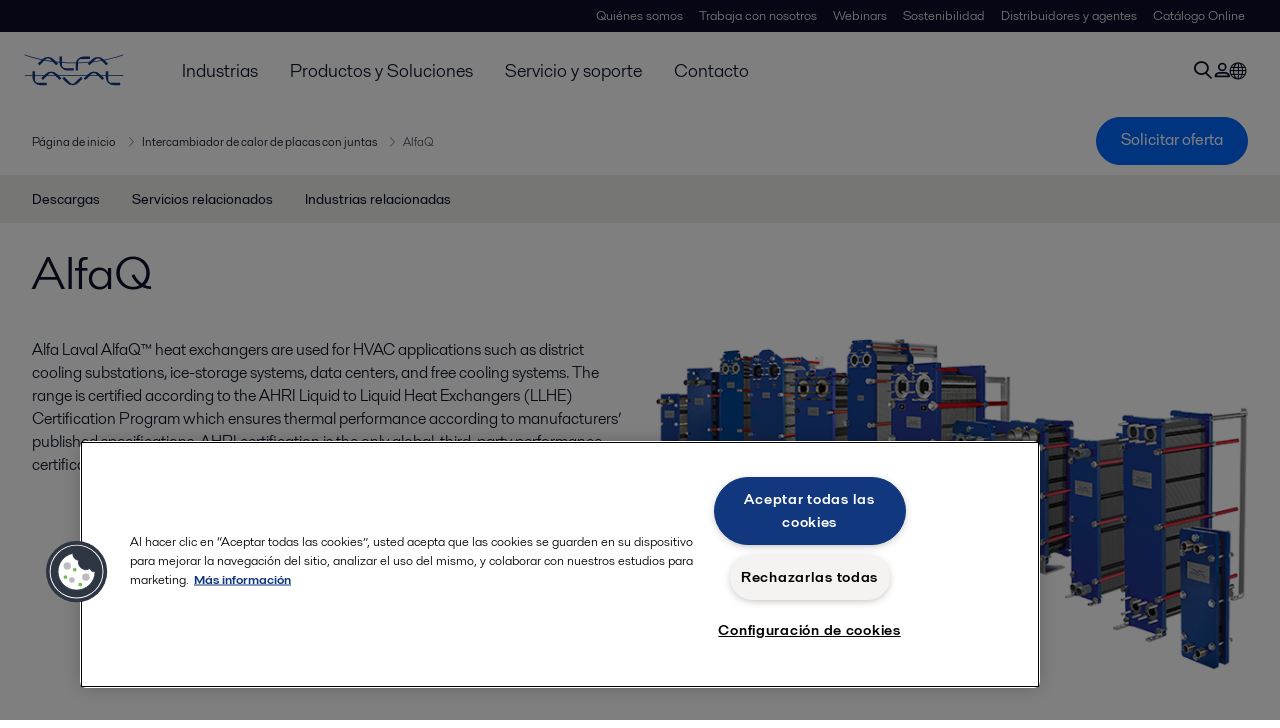

--- FILE ---
content_type: text/html; charset=utf-8
request_url: https://www.alfalaval.es/productos-y-soluciones/transferencia-de-calor/intercambiadores-de-calor-de-placas/intercambiador-de-calor-de-placas-con-juntas/alfaq/
body_size: 7789
content:
<!DOCTYPE html>
<html class="desktop not-touch" lang="es" data-locale="es">
<head>
    <meta charset="UTF-8">
<meta http-equiv="Cache-Control" content="no-cache, no-store, must-revalidate">
<meta http-equiv="Pragma" content="no-cache">
<meta http-equiv="Expires" content="0">
<meta name="viewport" content="width=device-width, initial-scale=1.0">
        <meta name="referrer" content="strict-origin-when-cross-origin">

    <meta http-equiv="X-UA-Compatible" content="IE=edge">

        <title>AlfaQ | Alfa Laval</title>

        <meta name="description" content="Alfa Laval AlfaQ™ heat exchangers are used for HVAC applications such as district cooling substations, ice-storage systems, data centers, and free cooling systems. The range is certified according to the AHRI Liquid to Liquid Heat Exchangers (LLHE) Certification Program which ensures thermal perform">


            <link rel="canonical" href="https://www.alfalaval.es/productos-y-soluciones/transferencia-de-calor/intercambiadores-de-calor-de-placas/intercambiador-de-calor-de-placas-con-juntas/alfaq/">

<link rel="alternate" hreflang="bg" href="https://www.alfalaval.bg/products/heat-transfer/plate-heat-exchangers/gasketed-plate-and-frame-heat-exchangers/alfaq/">
<link rel="alternate" hreflang="cs" href="https://www.alfalaval.cz/produkty/prenos-tepla/deskove-vymeniky-tepla/rozebiratelne-deskove-vymeniky-tepla/alfaq/">
<link rel="alternate" hreflang="da" href="https://www.alfalaval.dk/produkter-og-losninger/varmeoverforsel/pladevarmevekslere/pakningsforsynede-plade-og-rammevarmevekslere/alfaq/">
<link rel="alternate" hreflang="de" href="https://www.alfalaval.de/produkte/waermeuebertragung/plattenwaermetauscher/gedichtete-plattenwaermetauscher/alfaq/">
<link rel="alternate" hreflang="el" href="https://www.alfalaval.gr/products/heat-transfer/plate-heat-exchangers/gasketed-plate-and-frame-heat-exchangers/alfaq/">
<link rel="alternate" hreflang="en" href="https://www.alfalaval.com/products/heat-transfer/plate-heat-exchangers/gasketed-plate-and-frame-heat-exchangers/alfaq/">
<link rel="alternate" hreflang="en-au" href="https://www.alfalaval.com.au/products/heat-transfer/plate-heat-exchangers/gasketed-plate-and-frame-heat-exchangers/alfaq/">
<link rel="alternate" hreflang="en-bz" href="https://www.alfalaval.nl/products/heat-transfer/plate-heat-exchangers/gasketed-plate-and-frame-heat-exchangers/alfaq/">
<link rel="alternate" hreflang="en-ca" href="https://www.alfalaval.ca/products/heat-transfer/plate-heat-exchangers/gasketed-plate-and-frame-heat-exchangers/alfaq/">
<link rel="alternate" hreflang="en-gb" href="https://www.alfalaval.co.uk/products/heat-transfer/plate-heat-exchangers/gasketed-plate-and-frame-heat-exchangers/alfaq/">
<link rel="alternate" hreflang="en-in" href="https://www.alfalaval.in/products/heat-transfer/plate-heat-exchangers/gasketed-plate-and-frame-heat-exchangers/alfaq/">
<link rel="alternate" hreflang="en-my" href="https://www.alfalaval.my/products/heat-transfer/plate-heat-exchangers/gasketed-plate-and-frame-heat-exchangers/alfaq/">
<link rel="alternate" hreflang="en-nz" href="https://www.alfalaval.co.nz/products/heat-transfer/plate-heat-exchangers/gasketed-plate-and-frame-heat-exchangers/alfaq/">
<link rel="alternate" hreflang="en-sg" href="https://www.alfalaval.sg/products/heat-transfer/plate-heat-exchangers/gasketed-plate-and-frame-heat-exchangers/alfaq/">
<link rel="alternate" hreflang="en-tt" href="https://www.alfalaval.ae/products/heat-transfer/plate-heat-exchangers/gasketed-plate-and-frame-heat-exchangers/alfaq/">
<link rel="alternate" hreflang="en-us" href="https://www.alfalaval.us/products/heat-transfer/plate-heat-exchangers/gasketed-plate-and-frame-heat-exchangers/alfaq/">
<link rel="alternate" hreflang="en-za" href="https://www.alfalaval.co.za/products/heat-transfer/plate-heat-exchangers/gasketed-plate-and-frame-heat-exchangers/alfaq/">
<link rel="alternate" hreflang="es" href="https://www.alfalaval.es/productos-y-soluciones/transferencia-de-calor/intercambiadores-de-calor-de-placas/intercambiador-de-calor-de-placas-con-juntas/alfaq/">
<link rel="alternate" hreflang="es-cl" href="https://www.alfalaval.lat/productos-y-soluciones/transferencia-de-calor/intercambiadores-de-calor-de-placas/intercambiadores-de-calor-de-placas-y-bastidor-con-juntas/alfaq/">
<link rel="alternate" hreflang="es-mx" href="https://www.alfalaval.mx/productos-y-soluciones/transferencia-de-calor/intercambiadores-de-calor-de-placas/intercambiadores-de-calor-de-placas-y-bastidor-con-juntas/alfaq/">
<link rel="alternate" hreflang="es-pa" href="https://www.alfalaval.com.co/productos-y-soluciones/transferencia-de-calor/intercambiadores-de-calor-de-placas/intercambiadores-de-calor-de-placas-y-bastidor-con-juntas/alfaq/">
<link rel="alternate" hreflang="es-pe" href="https://www.alfalaval.lat/productos-y-soluciones/transferencia-de-calor/intercambiadores-de-calor-de-placas/intercambiadores-de-calor-de-placas-y-bastidor-con-juntas/alfaq/">
<link rel="alternate" hreflang="es-ve" href="https://www.alfalaval.com.co/productos-y-soluciones/transferencia-de-calor/intercambiadores-de-calor-de-placas/intercambiadores-de-calor-de-placas-y-bastidor-con-juntas/alfaq/">
<link rel="alternate" hreflang="fi" href="https://www.alfalaval.fi/tuotteet-ja-jarjestelmat/lammonsiirto/levylammonvaihtimet/tiivisteelliset-levylammonvaihtimet/alfaq/">
<link rel="alternate" hreflang="fr" href="https://www.alfalaval.fr/produits/echange-thermique/echangeurs-de-chaleur-a-plaques/echangeurs-thermiques-plaques-et-joints/alfaq/">
<link rel="alternate" hreflang="fr-be" href="https://www.alfalaval.nl/fr-be/produits-et-solutions/rohrenwarmetauscher/echangeurs-thermiques-a-plaques/echangeurs-de-chaleur-plaques-et-joints/alfaq/">
<link rel="alternate" hreflang="fr-ca" href="https://www.alfalaval.ca/fr-ca/produits/echange-thermique/echangeurs-thermiques-a-plaques/echangeurs-de-chaleur-plaques-et-joints/alfaq/">
<link rel="alternate" hreflang="hu" href="https://www.alfalaval.hu/termekek/hcserelk/lemezes-hcserelk/szerelt-lemezes-hocserelok/alfaq/">
<link rel="alternate" hreflang="it" href="https://www.alfalaval.it/prodotti/scambio-termico/scambiatori-di-calore/scambiatori-di-calore-a-piastre-guarnizionati/alfaq/">
<link rel="alternate" hreflang="ko" href="https://www.alfalaval.kr/products/heat-transfer/plate-heat-exchangers/gasketed-plate-and-frame-heat-exchangers/alfaq/">
<link rel="alternate" hreflang="lt" href="https://www.alfalaval.lt/produktai-ir-sprendimai/ilumos-perdavimas/plokteliniai-ilumokaiiai/surenkami-ploksteliniai-silumokaiciai/alfaq/">
<link rel="alternate" hreflang="lv" href="https://www.alfalaval.lv/produkti-un-risinajumi/siltuma-apmaina/plku-siltummaii/izjaucami-plaksnu-siltummaini/alfaq/">
<link rel="alternate" hreflang="nl" href="https://www.alfalaval.nl/nl/producten/warmteoverdracht/platenwarmtewisselaars/platenwarmtewisselaars-met-pakkingen/alfaq/">
<link rel="alternate" hreflang="no" href="https://www.alfalaval.no/produkter/varmeoverforing/platevarmevekslere/plate-og-rammevarmevekslere-med-pakning/alfaq/">
<link rel="alternate" hreflang="pl" href="https://www.alfalaval.pl/produkty/wymiana-ciepla/plytowe-wymienniki-ciepla/plytowe-uszczelkowe-wymienniki-ciepla/alfaq/">
<link rel="alternate" hreflang="pt" href="https://www.alfalaval.com.br/produtos/transferencia-de-calor/trocadores-de-calor-a-placa/trocadores-de-calor-a-placas-gaxetado/alfaq/">
<link rel="alternate" hreflang="ro" href="https://www.alfalaval.ro/produse/transfer-termic/schimbtoare-de-cldur-cu-plci/schimbatoare-de-caldura-cu-placi-si-garnituri/alfaq/">
<link rel="alternate" hreflang="sk" href="https://www.alfalaval.sk/produkty-a-riesenia/prenos-tepla/doskove-vymenniky-tepla/rozoberatelne-doskove-vymenniky-tepla/alfaq/">
<link rel="alternate" hreflang="sl" href="https://www.alfa-laval.si/proizvodi/prenos-toplote/izmenjevalci-toplote/razstavljivi-ploscni-toplotni-izmenjevalniki/alfaq/">
<link rel="alternate" hreflang="sr" href="https://www.alfalaval.rs/proizvodi/prenos-toplote/plocasti-izmenjivaci-toplote/rastavljivi-izmenjivaci-toplote-sastavljeni-od-ploca-i-okvira/alfaq/">
<link rel="alternate" hreflang="sv" href="https://www.alfalaval.se/produkter/varmeoverforing/plattvarmevaxlare/packningsforsedda-plattvarmevaxlare/alfaq/">
<link rel="alternate" hreflang="th" href="https://www.alfalaval.co.th/products/heat-transfer/plate-heat-exchangers/gasketed-plate-and-frame-heat-exchangers/alfaq/">
<link rel="alternate" hreflang="tr" href="https://www.alfalaval.com.tr/urunler/isi-transferi/plakali-esanjorler/contali-plakali-esanjorler/alfaq/">
<link rel="alternate" hreflang="zh" href="https://www.alfalaval.cn/products/heat-transfer/plate-heat-exchangers/gasketed-plate-and-frame-heat-exchangers/alfaq/">
<link rel="alternate" hreflang="zh-tw" href="https://www.alfalaval.tw/products/heat-transfer/plate-heat-exchangers/gasketed-plate-and-frame-heat-exchangers/alfaq/">
<link rel="alternate" hreflang="x-default" href="https://www.alfalaval.com/products/heat-transfer/plate-heat-exchangers/gasketed-plate-and-frame-heat-exchangers/alfaq/">

    
    <meta prefix="og:http://ogp.me/ns#" property="og:title" content="AlfaQ"><meta prefix="og:http://ogp.me/ns#" property="og:url" content="https://www.alfalaval.es/productos-y-soluciones/transferencia-de-calor/intercambiadores-de-calor-de-placas/intercambiador-de-calor-de-placas-con-juntas/alfaq/"><meta prefix="og:http://ogp.me/ns#" property="og:description" content="Alfa Laval AlfaQ™ is used for HVAC applications. This product range is AHRI certified to ensure optimal performance."><meta prefix="og:http://ogp.me/ns#" property="og:image" content="https://www.alfalaval.es/globalassets/images/products/heat-transfer/plate-heat-exchangers/gasketed-plate-and-frame-heat-exchangers/aq_series_left_side_640x360.png">

    <link rel="preconnect" href="https://cdn.cookielaw.org/">
<link rel="dns-prefetch" href="https://cdn.cookielaw.org/">

<link rel="preconnect" href="https://assets.adobedtm.com/">
<link rel="dns-prefetch" href="https://assets.adobedtm.com/">

<link rel="preconnect" href="https://www.gstatic.com/">
<link rel="dns-prefetch" href="https://www.gstatic.com/">

<link rel="preconnect" href="https://www.recaptcha.net/">
<link rel="dns-prefetch" href="https://www.recaptcha.net/">

<link href="/dist/main.9a2aa1cd7fcc67db7431.bundle.css" rel="stylesheet">    
<link rel="icon" type="image/png" sizes="16x16" href="/favicon-16x16.png">
<link rel="icon" type="image/png" sizes="32x32" href="/favicon-32x32.png">
<link rel="icon" type="image/png" sizes="48x48" href="/favicon-48x48.png">
<link rel="icon" type="image/png" sizes="64x64" href="/favicon-64x64.png">
<link rel="icon" type="image/png" sizes="128x128" href="/favicon-128x128.png">



    <script>
        window.lang = "es";
        window.pageId = "13016";
        window.pageType = "PageProductLine";
        window.countryId = "886";
        window.isCorporateSite = false;
         var ua = window.navigator.userAgent;
        var msie = ua.indexOf("MSIE ");
        if (msie > 0 || !!navigator.userAgent.match(/Trident.*rv\:11\./)) {
            var s = document.createElement('script')
            s.src = '/assets/js/pollyfill-ie.js'
            s.async = true
            document.head.appendChild(s)
        }
    </script>
<script defer src="/dist/965.9a2aa1cd7fcc67db7431.bundle.js"></script><script defer src="/dist/main.9a2aa1cd7fcc67db7431.bundle.js"></script>    <!-- OneTrust Cookies Consent Notice start for www.alfalaval.es -->
<script type="text/javascript" src="https://cdn.cookielaw.org/consent/3ef8016b-b75f-42ce-b7bb-146b470191aa/OtAutoBlock.js" ></script>
<script src="https://cdn.cookielaw.org/scripttemplates/otSDKStub.js" data-document-language="true" type="text/javascript" charset="UTF-8" data-domain-script="3ef8016b-b75f-42ce-b7bb-146b470191aa" ></script>
<script type="text/javascript">
function OptanonWrapper() { }
</script>
<!-- OneTrust Cookies Consent Notice end for www.alfalaval.es -->



<meta name="google-site-verification" content="TBoDh_mBlkeMjZngoJQ9H7CFPHj11MF9V4R-TFyeNa8" />

<!-- Adobe Data Collection (Adobe Launch) container -->
<script src=https://assets.adobedtm.com/d5c621d98c60/df93fb6174be/launch-dda8d1b8615d.min.js async></script>




<!-- GTM data layer -->
<script>
  // Defined variables below to use those for marketo hidden field population, product model datalayer
  var business_unit = 'gphe'; var division = 'energy'; var sub_application = ''; var page_category = 'products,heat transfer,plate heat exchangers,gasketed plate-and-frame heat exchangers,alfaq';
  var dataLayer = window.dataLayer = window.dataLayer || []; dataLayer.push({ event: "page_view", site: "spain", page_type: 'products', division: 'energy', energy: 'true', fandw: 'false', marine: 'false', business_unit: 'gphe', sub_application: '', page_category: 'products,heat transfer,plate heat exchangers,gasketed plate-and-frame heat exchangers,alfaq', campaign_tag: 'alcleanup,edcleanup', last_publish_date: '25/03/2025 9:33:21' }, { originalLocation: document.location.protocol + "//" + document.location.hostname + document.location.pathname + document.location.search });
</script>





    

    <script type="text/javascript">
window.translations = {"searchAjaxServerErrorMessage":{"translation":"Error del servidor, por favor, inténtelo más tarde"},"searchLoadMoreCategoryResults":{"translation":"Mostrar más resultados"},"searchHeadingItemsFound":{"translation":"artículos encontrados."},"searchHeadingResultsFor":{"translation":"Resultados de la búsqueda"},"optgroupBack":{"translation":"Atrás"},"PreviousMonth":{"translation":"Mes anterior"},"NextMonth":{"translation":"Próximo mes"},"January":{"translation":"Enero"},"February":{"translation":"Febrero"},"March":{"translation":"Marzo"},"April":{"translation":"Abril"},"May":{"translation":"Mayo"},"June":{"translation":"Junio"},"July":{"translation":"Julio"},"August":{"translation":"Agosto"},"September":{"translation":"Septiembre"},"October":{"translation":"Octubre"},"November":{"translation":"Noviembre"},"December":{"translation":"Diciembre"},"Sunday":{"translation":"Domingo"},"Monday":{"translation":"Lunes"},"Tuesday":{"translation":"Martes"},"Wednesday":{"translation":"Miércoles"},"Thursday":{"translation":"Jueves"},"Friday":{"translation":"Viernes"},"Saturday":{"translation":"Sábado"},"Sun":{"translation":"Dom."},"Mon":{"translation":"Lun."},"Tue":{"translation":"Mar."},"Wed":{"translation":"Miér."},"Thu":{"translation":"Juev."},"Fri":{"translation":"Vier."},"Sat":{"translation":"Sáb."}};

    </script>
    
    
<script type="text/javascript">var appInsights=window.appInsights||function(config){function t(config){i[config]=function(){var t=arguments;i.queue.push(function(){i[config].apply(i,t)})}}var i={config:config},u=document,e=window,o="script",s="AuthenticatedUserContext",h="start",c="stop",l="Track",a=l+"Event",v=l+"Page",r,f;setTimeout(function(){var t=u.createElement(o);t.src=config.url||"https://js.monitor.azure.com/scripts/a/ai.0.js";u.getElementsByTagName(o)[0].parentNode.appendChild(t)});try{i.cookie=u.cookie}catch(y){}for(i.queue=[],r=["Event","Exception","Metric","PageView","Trace","Dependency"];r.length;)t("track"+r.pop());return t("set"+s),t("clear"+s),t(h+a),t(c+a),t(h+v),t(c+v),t("flush"),config.disableExceptionTracking||(r="onerror",t("_"+r),f=e[r],e[r]=function(config,t,u,e,o){var s=f&&f(config,t,u,e,o);return s!==!0&&i["_"+r](config,t,u,e,o),s}),i}({instrumentationKey:"dcc7b387-c062-44c7-9f04-a1e3a5481ab6",sdkExtension:"a"});window.appInsights=appInsights;appInsights.queue&&appInsights.queue.length===0&&appInsights.trackPageView();</script></head>


<body class=" l-site">
    



    <div id="requestcontact" class="request-modal"></div>
    <div id="webshop" class="request-modal"></div>

    <div id="header" class="l-header with-breadcrumbs with-in-page-nav">
        

<div class="l-header-sticky-wrapper" id="l-header-sticky-wrapper">
    <div class="l-header-sticky offset-top">
        <div class="l-header-top-bar">
            <div class="l-header-container-specialmenu">
                <div class="l-flex-items"></div>
                <div class="l-flex-items center">
                    <div class="c-top-menu loading"></div>
                </div>
            </div>
        </div>


        <div class="l-header-main">
            <div class="l-header-container loading">
                <div class="l-header-main-left">
                </div>
                <div class="l-header-main-brand">
                    <a class="header-logo-primary">
                        <img src="/ui/css/img/logo-alfalaval.svg" alt="Alfa Laval" height="100px" width="100px"></img>
                    </a>
                </div>

                <div class="l-header-main-right">
                    <div class="l-header-main-menu"></div>
                </div>
            </div>
        </div>
            <div class="c-headerbar">
                <div class="c-headerbar-container loading">
                    <div>
                        <div class="c-breadcrumb">
                            <div class="c-breadcrumb-container"></div>
                            <div class="c-headerbar-social"></div>
                        </div>
                    </div>
                </div>
            </div>
                    <div class="c-in-page-nav loading"></div>

    </div>

</div>

    </div>
    <div class="overlay"></div>

    <section class="page-content l-page">
        

<div data-to-be-optimized="true">
    


<div class="l-page-product-line">
    <div class="l-content">
        <div class="l-section l-section-100">
            <div class="c-in-page-nav ">
                <div class="c-in-page-nav-swiper swiper-container">
<ul class="c-in-page-nav-list swiper-wrapper">
                <li class="c-in-page-nav-list-item swiper-slide">
                    <a href="#Nav-Documents">Descargas</a>
                </li>
                <li class="c-in-page-nav-list-item swiper-slide">
                    <a href="#Nav-RelatedServices">Servicios relacionados</a>
                </li>
                <li class="c-in-page-nav-list-item swiper-slide">
                    <a href="#Nav-RelatedIndustries">Industrias relacionadas</a>
                </li>
    
</ul>
                </div>

                <div class="c-in-page-nav-button is-next is-hidden"></div>
                <div class="c-in-page-nav-button is-prev is-hidden"></div>
            </div>
        </div>
    </div>
    <div class="l-content is-bound">
    <div class="l-section l-section-100 flex-order-2">
        <div class="l-section l-section-100 l-section-padding">
                <h1 class="al-break-word">AlfaQ</h1>
        </div>
    </div>
    <div class="l-section l-section-50 flex-order-3">
        <div class="l-section l-section-100 l-section-padding">
            
            <p>Alfa Laval AlfaQ™ heat exchangers are used for HVAC applications such as district cooling substations, ice-storage systems, data centers, and free cooling systems. The range is certified according to the AHRI Liquid to Liquid Heat Exchangers (LLHE) Certification Program which ensures thermal performance according to manufacturers’ published specifications. AHRI certification is the only global, third-party performance certification for plate heat exchangers.</p>
        </div>
    </div>
    <div class="l-section l-section-50 flex-order-1">
            <div class="l-section l-section-100 l-section-padding img-no-paddiing">
                <div class="c-block-title-banner-new">
                    <img src="https://www.alfalaval.es/globalassets/images/products/heat-transfer/plate-heat-exchangers/gasketed-plate-and-frame-heat-exchangers/aq_series_left_side_640x360.png" class="fixie-block" alt="AlfaQ plate heat exchanger" height="360" width="640"/>
                </div>
            </div>
    </div>

    </div>


    

    <div class="l-content">

        <div class="l-section l-section-100">
            <div id="RelatedTabs"></div>
        </div>
    </div>

    <!--content area-->
    <!--old template-->
    <section>
        <div class="l-content l-page-center">
                <div class="l-section l-section-block l-section-main">
                    <div class="wysiwyg">
                        <h3>AHRI performance certification</h3>
<p>The Air Conditioning, Heating and Refrigeration Institute (<a href="http://www.ahrinet.org/site/1/Home">AHRI</a>) certification is an independent, third-party verification of thermal performance. Through its certification program and standards, AHRI strives to help customers save energy, improve their productivity and help to ensure a better environment.</p>
<p>AHRI Liquid to Liquid Heat Exchanger (LLHE) Certificaiton Program ensures that the product performs in accordance with manufacturers' published specifications, and is particularly useful in applications such as district cooling substations, ice-storage systems, data centers and free cooling systems.</p>
<p>For more information, visit <a href="/industrias/hvac/hvac-consultant-portal/certificado-ahri/">Alfa Laval's HVAC AHRI perfomance certification page </a>.</p>
<h3>Well-designed and long service life</h3>
<p>Alfa Laval AlfaQ™ gasketed plate-and-frame heat exchangers are available to meet most heat transfer requirements – whether large or small – demonstrating our commitment to optimizing the performance of our customers’ processes. &nbsp;</p>
<p>Equipped with well-designed features the heat exchangers are easy to maintain and have a long service life. Some of the features available include:</p>
<ul>
<li><strong>ClipGrip™&nbsp;gasket</strong><b> – </b>a glue free gasket with superior alignment that ensures a perfect seal and trouble-free maintenance.</li>
<li><strong>Glued gasket</strong><b> – </b>a two-component, oven-cured epoxy glue that keeps the gasket in place during any possible cleaning condition<b>.</b></li>
<li><strong>CurveFlow™&nbsp;distribution area</strong><b> – </b>ensures full use of the heat transfer area and minimizes fouling.</li>
</ul>
<p>Additionally, the pressure plate roller, the bearing boxes on tightening bolts, and the 5 point alignment system with reinforced hangers make opening and closing the heat exchanger quick and easy without the need for heavy tools or the risk of damaging the plates.</p>
<p>AlfaQ™ is quick and easy to modify if process parameters change. Our team’s expertise and the availability of parts bring you peace of mind.</p>
<h3>Plate types for different needs</h3>
<p>AlfaQ™ is available with two different plate configurations:</p>
<ul>
<li><strong>Single plate with a chevron pattern design for parallel flow</strong> allowing for optimum thermal performance and pressure drop.</li>
<li><strong>Single plate with a chevron pattern design for diagonal flow</strong> through the heat exchanger when it is mounted horizontally and requires draining.</li>
</ul>
<h3>Peace of mind</h3>
<p>Alfa Laval global <a href="/servicio-y-soporte/servicio-postventa/">service network</a> is never far away.&nbsp;</p>
                    </div>
                </div>
            <div class="l-section l-section-side"><div class="l-section l-section-100 l-section-padding" id="ref181283"><div class="wysiwyg"><p><a href="http://www.ahrinet.org/site/1/Home"><span><img alt="" src="https://www.alfalaval.es/globalassets/images/industries/hvac/ahri/ahri-cert-new-logo.jpg" height="87" width="193" /></span></a></p>
<p><span>The&nbsp;</span>Air-Conditioning, Heating, and Refrigeration Institute (<a href="http://www.ahrinet.org/site/1/Home">AHRI</a>) Product Performance Certification Programme is a voluntary programme, administered and governed by AHRI, which ensures that various types of heating, ventilation, air conditioning, refrigeration, and water heating products perform according to manufacturers’ published claims.</p>
<p>Products that are certified through the AHRI Product Performance Certification Programme are continuously tested, at the direction of AHRI, by an independent third-party laboratory, contracted by AHRI, to determine the product’s ability to conform to one or more product rating standards or specifications.</p></div></div><div class="l-section l-section-100 l-section-padding" id="ref170698"><div class="lc-container">
<div data-industry="" class="c-lc-item">
    <a class="c-lc-item-link">
        <div class="c-lc-item-wrap">
            <div class="c-lc-item-gradient wrapperimgie">


                <img src="https://www.alfalaval.es/globalassets/images/products/heat-transfer/plate-heat-exchangers/gasketed-plate-and-frame-heat-exchangers/insights-image.jpg" loading="lazy" alt="insights image" width="640" height="360"/>
                <div class="c-info-box">
                    <div class="c-info-box-arrow"></div>
                    <div class="c-info-box-text">
                        <p class="c-info-box-header">Alfa Laval GPHE</p>
                        <p class="c-info-box-content">Discover Alfa Laval&#39;s secret about gasketed plate heat exchangers.</p>
                    </div>
                </div>
            </div>
            <div class="c-lc-item-image-text">
                <h4 class="c-lc-item-image-text-heading">Explore our secret</h4>
            </div>
        </div>
    </a>
</div>
</div></div><div class="l-section l-section-100 l-section-padding" id="ref184950">

<div class="c-block">
        <h4 class="c-panelblock-header blueline">Benefits</h4>
            <div class="wysiwyg">
            <ul>
<li>High energy efficiency</li>
<li>Flexible configuration&nbsp;</li>
<li>Easy to install</li>
<li>High serviceability&nbsp;</li>
<li>Access to Alfa Laval’s global service network</li>
</ul>
        </div>
    </div></div></div>
        </div>
    </section>
    
        <section class="l-content-gray">
            <div class="l-content l-page-center">
                <div class="l-section l-section-100 l-section-block">
                    <div class="wysiwyg">
                        <h2>C&#243;mo funciona</h2>
                    </div>
                </div>
                <div class="l-section l-section-100">
                    <div class="l-content is-bound"><div class="l-section l-section-100 l-section-padding" id="ref13018"><div class="wysiwyg"><div class="hrz-left-content-zone">
<h2>How the AlfaQ plate heat exchanger works</h2>
<p>The heat transfer area of a gasketed plate heat exchanger consists of a series of corrugated plates, assembled between the frame and pressure plates, which retain the design pressure. The sealing between the plates is made of gaskets. For the highest thermal performance and to enable a very close temperature approach, fluids normally run counter-currently through the heat exchanger.</p>
<p>Alfa Laval AlfaQ&trade; is available with various pressing depths and angles of the chevron pattern and various shapes of the corrugation which are carefully designed and selected to achieve optimum performance. The CurveFlow&trade;<sup>&nbsp;</sup>and the chocolate pattern distribution area are two design features available that ensure fluids are evenly distributed across the entire plate. The result is that the entire heat transfer surface is fully utilized and stagnant zones that can result in fouling are avoided.</p>
<p>High flow turbulence between plates results in higher heat transfer; however, the consequence is pressure drop. Our thermal design engineers will help you design and select the model and configuration that is suitable for your application needs while delivering maximum thermal performance and minimizing pressure drop.</p>
</div></div></div><div class="l-section l-section-50 l-section-padding" id="ref199078">

<div class="c-block">
        <h4 class="c-panelblock-header blueline">Liquid/Liquid GPHE</h4>
            <div class="wysiwyg">
            <p><iframe loading="lazy" title="YouTube video player" src="https://www.youtube-nocookie.com/embed/uEInVVcc6Sc?si=qxrovE6PGMZZ5NfC" width="380" height="214" frameborder="0" allowfullscreen="allowfullscreen"></iframe></p>
        </div>
    </div></div><div class="l-section l-section-50 l-section-padding" id="ref199077">

<div class="c-block">
        <h4 class="c-panelblock-header blueline">Steam Heater GPHE</h4>
            <div class="wysiwyg">
            <p><iframe loading="lazy" title="YouTube video player" src="https://www.youtube-nocookie.com/embed/s3hlsfe-NNU?si=hpDLY8RD5VVYHQ_I" width="380" height="214" frameborder="0" allowfullscreen="allowfullscreen"></iframe>&gt;</p>
        </div>
    </div></div><div class="l-section l-section-50 l-section-padding" id="ref199079">

<div class="c-block">
        <h4 class="c-panelblock-header blueline">2-pass GPHE</h4>
            <div class="wysiwyg">
            <p><iframe loading="lazy" title="YouTube video player" src="https://www.youtube-nocookie.com/embed/b1dzl5iokYQ?si=uIRdoLQ4k7XoPZ18" width="380" height="214" frameborder="0" allowfullscreen="allowfullscreen"></iframe></p>
        </div>
    </div></div></div>
                </div>
            </div>
        </section>
    <div></div>

</div>
</div>
    </section>

    <div id="footer" class="l-footer-area"></div>

    
    
<noscript>
	<img src="/util/LiveMonitor/Tracking/Index?contentId=13016&amp;languageId=es" alt="" style="display:none" />
</noscript>

<script type="text/javascript" src="/ClientResources/Scripts/native.history.js"></script>
<script type="text/javascript" src="/ClientResources/Scripts/find.js"></script>
<script type="text/javascript">
void(function(){
    var tUrl = "/util/LiveMonitor/Tracking/Index?contentId=13016&languageId=es";
    
    tUrl += (tUrl.indexOf("?") > 0 ? "&" : "?");
    var tUrl1 = tUrl + "r=" + Math.random() + "&referrer=" + escape(document.referrer);
    document.write("<img id='LiveMonTransparentImage' src='" + tUrl1 + "' alt='' width='1' height='1'/>");

    
    
    
    window.onpageshow = function (ev) {
        if (ev && ev.persisted){
            document.getElementById("LiveMonTransparentImage").src = tUrl + "r=" + Math.random() + "&referrer=" + escape(document.referrer);
        }
    }
}());
</script>
<script type="text/javascript">
if(typeof FindApi === 'function'){var api = new FindApi();api.setApplicationUrl('/');api.setServiceApiBaseUrl('/find_v2/');api.processEventFromCurrentUri();api.bindWindowEvents();api.bindAClickEvent();api.sendBufferedEvents();}
</script>

    
    
    




<script type="text/javascript" src="/ui/js/modules/EpiForms.js?v=0108073502"></script>

</body>
</html>

--- FILE ---
content_type: text/html; charset=utf-8
request_url: https://www.youtube-nocookie.com/embed/uEInVVcc6Sc?si=qxrovE6PGMZZ5NfC
body_size: 45208
content:
<!DOCTYPE html><html lang="en" dir="ltr" data-cast-api-enabled="true"><head><meta name="viewport" content="width=device-width, initial-scale=1"><script nonce="wpI2z96Xz8Afg964bTLNTg">if ('undefined' == typeof Symbol || 'undefined' == typeof Symbol.iterator) {delete Array.prototype.entries;}</script><style name="www-roboto" nonce="7rFf6lh6AGIlZPpGXZ4PnQ">@font-face{font-family:'Roboto';font-style:normal;font-weight:400;font-stretch:100%;src:url(//fonts.gstatic.com/s/roboto/v48/KFO7CnqEu92Fr1ME7kSn66aGLdTylUAMa3GUBHMdazTgWw.woff2)format('woff2');unicode-range:U+0460-052F,U+1C80-1C8A,U+20B4,U+2DE0-2DFF,U+A640-A69F,U+FE2E-FE2F;}@font-face{font-family:'Roboto';font-style:normal;font-weight:400;font-stretch:100%;src:url(//fonts.gstatic.com/s/roboto/v48/KFO7CnqEu92Fr1ME7kSn66aGLdTylUAMa3iUBHMdazTgWw.woff2)format('woff2');unicode-range:U+0301,U+0400-045F,U+0490-0491,U+04B0-04B1,U+2116;}@font-face{font-family:'Roboto';font-style:normal;font-weight:400;font-stretch:100%;src:url(//fonts.gstatic.com/s/roboto/v48/KFO7CnqEu92Fr1ME7kSn66aGLdTylUAMa3CUBHMdazTgWw.woff2)format('woff2');unicode-range:U+1F00-1FFF;}@font-face{font-family:'Roboto';font-style:normal;font-weight:400;font-stretch:100%;src:url(//fonts.gstatic.com/s/roboto/v48/KFO7CnqEu92Fr1ME7kSn66aGLdTylUAMa3-UBHMdazTgWw.woff2)format('woff2');unicode-range:U+0370-0377,U+037A-037F,U+0384-038A,U+038C,U+038E-03A1,U+03A3-03FF;}@font-face{font-family:'Roboto';font-style:normal;font-weight:400;font-stretch:100%;src:url(//fonts.gstatic.com/s/roboto/v48/KFO7CnqEu92Fr1ME7kSn66aGLdTylUAMawCUBHMdazTgWw.woff2)format('woff2');unicode-range:U+0302-0303,U+0305,U+0307-0308,U+0310,U+0312,U+0315,U+031A,U+0326-0327,U+032C,U+032F-0330,U+0332-0333,U+0338,U+033A,U+0346,U+034D,U+0391-03A1,U+03A3-03A9,U+03B1-03C9,U+03D1,U+03D5-03D6,U+03F0-03F1,U+03F4-03F5,U+2016-2017,U+2034-2038,U+203C,U+2040,U+2043,U+2047,U+2050,U+2057,U+205F,U+2070-2071,U+2074-208E,U+2090-209C,U+20D0-20DC,U+20E1,U+20E5-20EF,U+2100-2112,U+2114-2115,U+2117-2121,U+2123-214F,U+2190,U+2192,U+2194-21AE,U+21B0-21E5,U+21F1-21F2,U+21F4-2211,U+2213-2214,U+2216-22FF,U+2308-230B,U+2310,U+2319,U+231C-2321,U+2336-237A,U+237C,U+2395,U+239B-23B7,U+23D0,U+23DC-23E1,U+2474-2475,U+25AF,U+25B3,U+25B7,U+25BD,U+25C1,U+25CA,U+25CC,U+25FB,U+266D-266F,U+27C0-27FF,U+2900-2AFF,U+2B0E-2B11,U+2B30-2B4C,U+2BFE,U+3030,U+FF5B,U+FF5D,U+1D400-1D7FF,U+1EE00-1EEFF;}@font-face{font-family:'Roboto';font-style:normal;font-weight:400;font-stretch:100%;src:url(//fonts.gstatic.com/s/roboto/v48/KFO7CnqEu92Fr1ME7kSn66aGLdTylUAMaxKUBHMdazTgWw.woff2)format('woff2');unicode-range:U+0001-000C,U+000E-001F,U+007F-009F,U+20DD-20E0,U+20E2-20E4,U+2150-218F,U+2190,U+2192,U+2194-2199,U+21AF,U+21E6-21F0,U+21F3,U+2218-2219,U+2299,U+22C4-22C6,U+2300-243F,U+2440-244A,U+2460-24FF,U+25A0-27BF,U+2800-28FF,U+2921-2922,U+2981,U+29BF,U+29EB,U+2B00-2BFF,U+4DC0-4DFF,U+FFF9-FFFB,U+10140-1018E,U+10190-1019C,U+101A0,U+101D0-101FD,U+102E0-102FB,U+10E60-10E7E,U+1D2C0-1D2D3,U+1D2E0-1D37F,U+1F000-1F0FF,U+1F100-1F1AD,U+1F1E6-1F1FF,U+1F30D-1F30F,U+1F315,U+1F31C,U+1F31E,U+1F320-1F32C,U+1F336,U+1F378,U+1F37D,U+1F382,U+1F393-1F39F,U+1F3A7-1F3A8,U+1F3AC-1F3AF,U+1F3C2,U+1F3C4-1F3C6,U+1F3CA-1F3CE,U+1F3D4-1F3E0,U+1F3ED,U+1F3F1-1F3F3,U+1F3F5-1F3F7,U+1F408,U+1F415,U+1F41F,U+1F426,U+1F43F,U+1F441-1F442,U+1F444,U+1F446-1F449,U+1F44C-1F44E,U+1F453,U+1F46A,U+1F47D,U+1F4A3,U+1F4B0,U+1F4B3,U+1F4B9,U+1F4BB,U+1F4BF,U+1F4C8-1F4CB,U+1F4D6,U+1F4DA,U+1F4DF,U+1F4E3-1F4E6,U+1F4EA-1F4ED,U+1F4F7,U+1F4F9-1F4FB,U+1F4FD-1F4FE,U+1F503,U+1F507-1F50B,U+1F50D,U+1F512-1F513,U+1F53E-1F54A,U+1F54F-1F5FA,U+1F610,U+1F650-1F67F,U+1F687,U+1F68D,U+1F691,U+1F694,U+1F698,U+1F6AD,U+1F6B2,U+1F6B9-1F6BA,U+1F6BC,U+1F6C6-1F6CF,U+1F6D3-1F6D7,U+1F6E0-1F6EA,U+1F6F0-1F6F3,U+1F6F7-1F6FC,U+1F700-1F7FF,U+1F800-1F80B,U+1F810-1F847,U+1F850-1F859,U+1F860-1F887,U+1F890-1F8AD,U+1F8B0-1F8BB,U+1F8C0-1F8C1,U+1F900-1F90B,U+1F93B,U+1F946,U+1F984,U+1F996,U+1F9E9,U+1FA00-1FA6F,U+1FA70-1FA7C,U+1FA80-1FA89,U+1FA8F-1FAC6,U+1FACE-1FADC,U+1FADF-1FAE9,U+1FAF0-1FAF8,U+1FB00-1FBFF;}@font-face{font-family:'Roboto';font-style:normal;font-weight:400;font-stretch:100%;src:url(//fonts.gstatic.com/s/roboto/v48/KFO7CnqEu92Fr1ME7kSn66aGLdTylUAMa3OUBHMdazTgWw.woff2)format('woff2');unicode-range:U+0102-0103,U+0110-0111,U+0128-0129,U+0168-0169,U+01A0-01A1,U+01AF-01B0,U+0300-0301,U+0303-0304,U+0308-0309,U+0323,U+0329,U+1EA0-1EF9,U+20AB;}@font-face{font-family:'Roboto';font-style:normal;font-weight:400;font-stretch:100%;src:url(//fonts.gstatic.com/s/roboto/v48/KFO7CnqEu92Fr1ME7kSn66aGLdTylUAMa3KUBHMdazTgWw.woff2)format('woff2');unicode-range:U+0100-02BA,U+02BD-02C5,U+02C7-02CC,U+02CE-02D7,U+02DD-02FF,U+0304,U+0308,U+0329,U+1D00-1DBF,U+1E00-1E9F,U+1EF2-1EFF,U+2020,U+20A0-20AB,U+20AD-20C0,U+2113,U+2C60-2C7F,U+A720-A7FF;}@font-face{font-family:'Roboto';font-style:normal;font-weight:400;font-stretch:100%;src:url(//fonts.gstatic.com/s/roboto/v48/KFO7CnqEu92Fr1ME7kSn66aGLdTylUAMa3yUBHMdazQ.woff2)format('woff2');unicode-range:U+0000-00FF,U+0131,U+0152-0153,U+02BB-02BC,U+02C6,U+02DA,U+02DC,U+0304,U+0308,U+0329,U+2000-206F,U+20AC,U+2122,U+2191,U+2193,U+2212,U+2215,U+FEFF,U+FFFD;}@font-face{font-family:'Roboto';font-style:normal;font-weight:500;font-stretch:100%;src:url(//fonts.gstatic.com/s/roboto/v48/KFO7CnqEu92Fr1ME7kSn66aGLdTylUAMa3GUBHMdazTgWw.woff2)format('woff2');unicode-range:U+0460-052F,U+1C80-1C8A,U+20B4,U+2DE0-2DFF,U+A640-A69F,U+FE2E-FE2F;}@font-face{font-family:'Roboto';font-style:normal;font-weight:500;font-stretch:100%;src:url(//fonts.gstatic.com/s/roboto/v48/KFO7CnqEu92Fr1ME7kSn66aGLdTylUAMa3iUBHMdazTgWw.woff2)format('woff2');unicode-range:U+0301,U+0400-045F,U+0490-0491,U+04B0-04B1,U+2116;}@font-face{font-family:'Roboto';font-style:normal;font-weight:500;font-stretch:100%;src:url(//fonts.gstatic.com/s/roboto/v48/KFO7CnqEu92Fr1ME7kSn66aGLdTylUAMa3CUBHMdazTgWw.woff2)format('woff2');unicode-range:U+1F00-1FFF;}@font-face{font-family:'Roboto';font-style:normal;font-weight:500;font-stretch:100%;src:url(//fonts.gstatic.com/s/roboto/v48/KFO7CnqEu92Fr1ME7kSn66aGLdTylUAMa3-UBHMdazTgWw.woff2)format('woff2');unicode-range:U+0370-0377,U+037A-037F,U+0384-038A,U+038C,U+038E-03A1,U+03A3-03FF;}@font-face{font-family:'Roboto';font-style:normal;font-weight:500;font-stretch:100%;src:url(//fonts.gstatic.com/s/roboto/v48/KFO7CnqEu92Fr1ME7kSn66aGLdTylUAMawCUBHMdazTgWw.woff2)format('woff2');unicode-range:U+0302-0303,U+0305,U+0307-0308,U+0310,U+0312,U+0315,U+031A,U+0326-0327,U+032C,U+032F-0330,U+0332-0333,U+0338,U+033A,U+0346,U+034D,U+0391-03A1,U+03A3-03A9,U+03B1-03C9,U+03D1,U+03D5-03D6,U+03F0-03F1,U+03F4-03F5,U+2016-2017,U+2034-2038,U+203C,U+2040,U+2043,U+2047,U+2050,U+2057,U+205F,U+2070-2071,U+2074-208E,U+2090-209C,U+20D0-20DC,U+20E1,U+20E5-20EF,U+2100-2112,U+2114-2115,U+2117-2121,U+2123-214F,U+2190,U+2192,U+2194-21AE,U+21B0-21E5,U+21F1-21F2,U+21F4-2211,U+2213-2214,U+2216-22FF,U+2308-230B,U+2310,U+2319,U+231C-2321,U+2336-237A,U+237C,U+2395,U+239B-23B7,U+23D0,U+23DC-23E1,U+2474-2475,U+25AF,U+25B3,U+25B7,U+25BD,U+25C1,U+25CA,U+25CC,U+25FB,U+266D-266F,U+27C0-27FF,U+2900-2AFF,U+2B0E-2B11,U+2B30-2B4C,U+2BFE,U+3030,U+FF5B,U+FF5D,U+1D400-1D7FF,U+1EE00-1EEFF;}@font-face{font-family:'Roboto';font-style:normal;font-weight:500;font-stretch:100%;src:url(//fonts.gstatic.com/s/roboto/v48/KFO7CnqEu92Fr1ME7kSn66aGLdTylUAMaxKUBHMdazTgWw.woff2)format('woff2');unicode-range:U+0001-000C,U+000E-001F,U+007F-009F,U+20DD-20E0,U+20E2-20E4,U+2150-218F,U+2190,U+2192,U+2194-2199,U+21AF,U+21E6-21F0,U+21F3,U+2218-2219,U+2299,U+22C4-22C6,U+2300-243F,U+2440-244A,U+2460-24FF,U+25A0-27BF,U+2800-28FF,U+2921-2922,U+2981,U+29BF,U+29EB,U+2B00-2BFF,U+4DC0-4DFF,U+FFF9-FFFB,U+10140-1018E,U+10190-1019C,U+101A0,U+101D0-101FD,U+102E0-102FB,U+10E60-10E7E,U+1D2C0-1D2D3,U+1D2E0-1D37F,U+1F000-1F0FF,U+1F100-1F1AD,U+1F1E6-1F1FF,U+1F30D-1F30F,U+1F315,U+1F31C,U+1F31E,U+1F320-1F32C,U+1F336,U+1F378,U+1F37D,U+1F382,U+1F393-1F39F,U+1F3A7-1F3A8,U+1F3AC-1F3AF,U+1F3C2,U+1F3C4-1F3C6,U+1F3CA-1F3CE,U+1F3D4-1F3E0,U+1F3ED,U+1F3F1-1F3F3,U+1F3F5-1F3F7,U+1F408,U+1F415,U+1F41F,U+1F426,U+1F43F,U+1F441-1F442,U+1F444,U+1F446-1F449,U+1F44C-1F44E,U+1F453,U+1F46A,U+1F47D,U+1F4A3,U+1F4B0,U+1F4B3,U+1F4B9,U+1F4BB,U+1F4BF,U+1F4C8-1F4CB,U+1F4D6,U+1F4DA,U+1F4DF,U+1F4E3-1F4E6,U+1F4EA-1F4ED,U+1F4F7,U+1F4F9-1F4FB,U+1F4FD-1F4FE,U+1F503,U+1F507-1F50B,U+1F50D,U+1F512-1F513,U+1F53E-1F54A,U+1F54F-1F5FA,U+1F610,U+1F650-1F67F,U+1F687,U+1F68D,U+1F691,U+1F694,U+1F698,U+1F6AD,U+1F6B2,U+1F6B9-1F6BA,U+1F6BC,U+1F6C6-1F6CF,U+1F6D3-1F6D7,U+1F6E0-1F6EA,U+1F6F0-1F6F3,U+1F6F7-1F6FC,U+1F700-1F7FF,U+1F800-1F80B,U+1F810-1F847,U+1F850-1F859,U+1F860-1F887,U+1F890-1F8AD,U+1F8B0-1F8BB,U+1F8C0-1F8C1,U+1F900-1F90B,U+1F93B,U+1F946,U+1F984,U+1F996,U+1F9E9,U+1FA00-1FA6F,U+1FA70-1FA7C,U+1FA80-1FA89,U+1FA8F-1FAC6,U+1FACE-1FADC,U+1FADF-1FAE9,U+1FAF0-1FAF8,U+1FB00-1FBFF;}@font-face{font-family:'Roboto';font-style:normal;font-weight:500;font-stretch:100%;src:url(//fonts.gstatic.com/s/roboto/v48/KFO7CnqEu92Fr1ME7kSn66aGLdTylUAMa3OUBHMdazTgWw.woff2)format('woff2');unicode-range:U+0102-0103,U+0110-0111,U+0128-0129,U+0168-0169,U+01A0-01A1,U+01AF-01B0,U+0300-0301,U+0303-0304,U+0308-0309,U+0323,U+0329,U+1EA0-1EF9,U+20AB;}@font-face{font-family:'Roboto';font-style:normal;font-weight:500;font-stretch:100%;src:url(//fonts.gstatic.com/s/roboto/v48/KFO7CnqEu92Fr1ME7kSn66aGLdTylUAMa3KUBHMdazTgWw.woff2)format('woff2');unicode-range:U+0100-02BA,U+02BD-02C5,U+02C7-02CC,U+02CE-02D7,U+02DD-02FF,U+0304,U+0308,U+0329,U+1D00-1DBF,U+1E00-1E9F,U+1EF2-1EFF,U+2020,U+20A0-20AB,U+20AD-20C0,U+2113,U+2C60-2C7F,U+A720-A7FF;}@font-face{font-family:'Roboto';font-style:normal;font-weight:500;font-stretch:100%;src:url(//fonts.gstatic.com/s/roboto/v48/KFO7CnqEu92Fr1ME7kSn66aGLdTylUAMa3yUBHMdazQ.woff2)format('woff2');unicode-range:U+0000-00FF,U+0131,U+0152-0153,U+02BB-02BC,U+02C6,U+02DA,U+02DC,U+0304,U+0308,U+0329,U+2000-206F,U+20AC,U+2122,U+2191,U+2193,U+2212,U+2215,U+FEFF,U+FFFD;}</style><script name="www-roboto" nonce="wpI2z96Xz8Afg964bTLNTg">if (document.fonts && document.fonts.load) {document.fonts.load("400 10pt Roboto", "E"); document.fonts.load("500 10pt Roboto", "E");}</script><link rel="stylesheet" href="/s/player/b95b0e7a/www-player.css" name="www-player" nonce="7rFf6lh6AGIlZPpGXZ4PnQ"><style nonce="7rFf6lh6AGIlZPpGXZ4PnQ">html {overflow: hidden;}body {font: 12px Roboto, Arial, sans-serif; background-color: #000; color: #fff; height: 100%; width: 100%; overflow: hidden; position: absolute; margin: 0; padding: 0;}#player {width: 100%; height: 100%;}h1 {text-align: center; color: #fff;}h3 {margin-top: 6px; margin-bottom: 3px;}.player-unavailable {position: absolute; top: 0; left: 0; right: 0; bottom: 0; padding: 25px; font-size: 13px; background: url(/img/meh7.png) 50% 65% no-repeat;}.player-unavailable .message {text-align: left; margin: 0 -5px 15px; padding: 0 5px 14px; border-bottom: 1px solid #888; font-size: 19px; font-weight: normal;}.player-unavailable a {color: #167ac6; text-decoration: none;}</style><script nonce="wpI2z96Xz8Afg964bTLNTg">var ytcsi={gt:function(n){n=(n||"")+"data_";return ytcsi[n]||(ytcsi[n]={tick:{},info:{},gel:{preLoggedGelInfos:[]}})},now:window.performance&&window.performance.timing&&window.performance.now&&window.performance.timing.navigationStart?function(){return window.performance.timing.navigationStart+window.performance.now()}:function(){return(new Date).getTime()},tick:function(l,t,n){var ticks=ytcsi.gt(n).tick;var v=t||ytcsi.now();if(ticks[l]){ticks["_"+l]=ticks["_"+l]||[ticks[l]];ticks["_"+l].push(v)}ticks[l]=
v},info:function(k,v,n){ytcsi.gt(n).info[k]=v},infoGel:function(p,n){ytcsi.gt(n).gel.preLoggedGelInfos.push(p)},setStart:function(t,n){ytcsi.tick("_start",t,n)}};
(function(w,d){function isGecko(){if(!w.navigator)return false;try{if(w.navigator.userAgentData&&w.navigator.userAgentData.brands&&w.navigator.userAgentData.brands.length){var brands=w.navigator.userAgentData.brands;var i=0;for(;i<brands.length;i++)if(brands[i]&&brands[i].brand==="Firefox")return true;return false}}catch(e){setTimeout(function(){throw e;})}if(!w.navigator.userAgent)return false;var ua=w.navigator.userAgent;return ua.indexOf("Gecko")>0&&ua.toLowerCase().indexOf("webkit")<0&&ua.indexOf("Edge")<
0&&ua.indexOf("Trident")<0&&ua.indexOf("MSIE")<0}ytcsi.setStart(w.performance?w.performance.timing.responseStart:null);var isPrerender=(d.visibilityState||d.webkitVisibilityState)=="prerender";var vName=!d.visibilityState&&d.webkitVisibilityState?"webkitvisibilitychange":"visibilitychange";if(isPrerender){var startTick=function(){ytcsi.setStart();d.removeEventListener(vName,startTick)};d.addEventListener(vName,startTick,false)}if(d.addEventListener)d.addEventListener(vName,function(){ytcsi.tick("vc")},
false);if(isGecko()){var isHidden=(d.visibilityState||d.webkitVisibilityState)=="hidden";if(isHidden)ytcsi.tick("vc")}var slt=function(el,t){setTimeout(function(){var n=ytcsi.now();el.loadTime=n;if(el.slt)el.slt()},t)};w.__ytRIL=function(el){if(!el.getAttribute("data-thumb"))if(w.requestAnimationFrame)w.requestAnimationFrame(function(){slt(el,0)});else slt(el,16)}})(window,document);
</script><script nonce="wpI2z96Xz8Afg964bTLNTg">var ytcfg={d:function(){return window.yt&&yt.config_||ytcfg.data_||(ytcfg.data_={})},get:function(k,o){return k in ytcfg.d()?ytcfg.d()[k]:o},set:function(){var a=arguments;if(a.length>1)ytcfg.d()[a[0]]=a[1];else{var k;for(k in a[0])ytcfg.d()[k]=a[0][k]}}};
ytcfg.set({"CLIENT_CANARY_STATE":"none","DEVICE":"cbr\u003dChrome\u0026cbrand\u003dapple\u0026cbrver\u003d131.0.0.0\u0026ceng\u003dWebKit\u0026cengver\u003d537.36\u0026cos\u003dMacintosh\u0026cosver\u003d10_15_7\u0026cplatform\u003dDESKTOP","EVENT_ID":"o0lwafuDHs2z_tcPnJXO0AE","EXPERIMENT_FLAGS":{"ab_det_apm":true,"ab_det_el_h":true,"ab_det_em_inj":true,"ab_l_sig_st":true,"ab_l_sig_st_e":true,"action_companion_center_align_description":true,"allow_skip_networkless":true,"always_send_and_write":true,"att_web_record_metrics":true,"attmusi":true,"c3_enable_button_impression_logging":true,"c3_watch_page_component":true,"cancel_pending_navs":true,"clean_up_manual_attribution_header":true,"config_age_report_killswitch":true,"cow_optimize_idom_compat":true,"csi_config_handling_infra":true,"csi_on_gel":true,"delhi_mweb_colorful_sd":true,"delhi_mweb_colorful_sd_v2":true,"deprecate_csi_has_info":true,"deprecate_pair_servlet_enabled":true,"desktop_sparkles_light_cta_button":true,"disable_cached_masthead_data":true,"disable_child_node_auto_formatted_strings":true,"disable_enf_isd":true,"disable_log_to_visitor_layer":true,"disable_pacf_logging_for_memory_limited_tv":true,"embeds_enable_eid_enforcement_for_youtube":true,"embeds_enable_info_panel_dismissal":true,"embeds_enable_pfp_always_unbranded":true,"embeds_muted_autoplay_sound_fix":true,"embeds_serve_es6_client":true,"embeds_web_nwl_disable_nocookie":true,"embeds_web_updated_shorts_definition_fix":true,"enable_active_view_display_ad_renderer_web_home":true,"enable_ad_disclosure_banner_a11y_fix":true,"enable_chips_shelf_view_model_fully_reactive":true,"enable_client_creator_goal_ticker_bar_revamp":true,"enable_client_only_wiz_direct_reactions":true,"enable_client_sli_logging":true,"enable_client_streamz_web":true,"enable_client_ve_spec":true,"enable_cloud_save_error_popup_after_retry":true,"enable_cookie_reissue_iframe":true,"enable_dai_sdf_h5_preroll":true,"enable_datasync_id_header_in_web_vss_pings":true,"enable_default_mono_cta_migration_web_client":true,"enable_dma_post_enforcement":true,"enable_docked_chat_messages":true,"enable_entity_store_from_dependency_injection":true,"enable_inline_muted_playback_on_web_search":true,"enable_inline_muted_playback_on_web_search_for_vdc":true,"enable_inline_muted_playback_on_web_search_for_vdcb":true,"enable_is_extended_monitoring":true,"enable_is_mini_app_page_active_bugfix":true,"enable_live_overlay_feed_in_live_chat":true,"enable_logging_first_user_action_after_game_ready":true,"enable_ltc_param_fetch_from_innertube":true,"enable_masthead_mweb_padding_fix":true,"enable_menu_renderer_button_in_mweb_hclr":true,"enable_mini_app_command_handler_mweb_fix":true,"enable_mini_app_iframe_loaded_logging":true,"enable_mini_guide_downloads_item":true,"enable_mixed_direction_formatted_strings":true,"enable_mweb_livestream_ui_update":true,"enable_mweb_new_caption_language_picker":true,"enable_names_handles_account_switcher":true,"enable_network_request_logging_on_game_events":true,"enable_new_paid_product_placement":true,"enable_obtaining_ppn_query_param":true,"enable_open_in_new_tab_icon_for_short_dr_for_desktop_search":true,"enable_open_yt_content":true,"enable_origin_query_parameter_bugfix":true,"enable_pause_ads_on_ytv_html5":true,"enable_payments_purchase_manager":true,"enable_pdp_icon_prefetch":true,"enable_pl_r_si_fa":true,"enable_place_pivot_url":true,"enable_playable_a11y_label_with_badge_text":true,"enable_pv_screen_modern_text":true,"enable_removing_navbar_title_on_hashtag_page_mweb":true,"enable_resetting_scroll_position_on_flow_change":true,"enable_rta_manager":true,"enable_sdf_companion_h5":true,"enable_sdf_dai_h5_midroll":true,"enable_sdf_h5_endemic_mid_post_roll":true,"enable_sdf_on_h5_unplugged_vod_midroll":true,"enable_sdf_shorts_player_bytes_h5":true,"enable_sdk_performance_network_logging":true,"enable_sending_unwrapped_game_audio_as_serialized_metadata":true,"enable_sfv_effect_pivot_url":true,"enable_shorts_new_carousel":true,"enable_skip_ad_guidance_prompt":true,"enable_skippable_ads_for_unplugged_ad_pod":true,"enable_smearing_expansion_dai":true,"enable_third_party_info":true,"enable_time_out_messages":true,"enable_timeline_view_modern_transcript_fe":true,"enable_video_display_compact_button_group_for_desktop_search":true,"enable_watch_next_pause_autoplay_lact":true,"enable_web_home_top_landscape_image_layout_level_click":true,"enable_web_tiered_gel":true,"enable_window_constrained_buy_flow_dialog":true,"enable_wiz_queue_effect_and_on_init_initial_runs":true,"enable_ypc_spinners":true,"enable_yt_ata_iframe_authuser":true,"export_networkless_options":true,"export_player_version_to_ytconfig":true,"fill_single_video_with_notify_to_lasr":true,"fix_ad_miniplayer_controls_rendering":true,"fix_ads_tracking_for_swf_config_deprecation_mweb":true,"h5_companion_enable_adcpn_macro_substitution_for_click_pings":true,"h5_inplayer_enable_adcpn_macro_substitution_for_click_pings":true,"h5_reset_cache_and_filter_before_update_masthead":true,"hide_channel_creation_title_for_mweb":true,"high_ccv_client_side_caching_h5":true,"html5_log_trigger_events_with_debug_data":true,"html5_ssdai_enable_media_end_cue_range":true,"il_attach_cache_limit":true,"il_use_view_model_logging_context":true,"is_browser_support_for_webcam_streaming":true,"json_condensed_response":true,"kev_adb_pg":true,"kevlar_gel_error_routing":true,"kevlar_watch_cinematics":true,"live_chat_enable_controller_extraction":true,"live_chat_enable_rta_manager":true,"live_chat_increased_min_height":true,"log_click_with_layer_from_element_in_command_handler":true,"log_errors_through_nwl_on_retry":true,"mdx_enable_privacy_disclosure_ui":true,"mdx_load_cast_api_bootstrap_script":true,"medium_progress_bar_modification":true,"migrate_remaining_web_ad_badges_to_innertube":true,"mobile_account_menu_refresh":true,"mweb_a11y_enable_player_controls_invisible_toggle":true,"mweb_account_linking_noapp":true,"mweb_after_render_to_scheduler":true,"mweb_allow_modern_search_suggest_behavior":true,"mweb_animated_actions":true,"mweb_app_upsell_button_direct_to_app":true,"mweb_big_progress_bar":true,"mweb_c3_disable_carve_out":true,"mweb_c3_disable_carve_out_keep_external_links":true,"mweb_c3_enable_adaptive_signals":true,"mweb_c3_endscreen":true,"mweb_c3_endscreen_v2":true,"mweb_c3_library_page_enable_recent_shelf":true,"mweb_c3_remove_web_navigation_endpoint_data":true,"mweb_c3_use_canonical_from_player_response":true,"mweb_cinematic_watch":true,"mweb_command_handler":true,"mweb_delay_watch_initial_data":true,"mweb_disable_searchbar_scroll":true,"mweb_enable_fine_scrubbing_for_recs":true,"mweb_enable_keto_batch_player_fullscreen":true,"mweb_enable_keto_batch_player_progress_bar":true,"mweb_enable_keto_batch_player_tooltips":true,"mweb_enable_lockup_view_model_for_ucp":true,"mweb_enable_more_drawer":true,"mweb_enable_optional_fullscreen_landscape_locking":true,"mweb_enable_overlay_touch_manager":true,"mweb_enable_premium_carve_out_fix":true,"mweb_enable_refresh_detection":true,"mweb_enable_search_imp":true,"mweb_enable_sequence_signal":true,"mweb_enable_shorts_pivot_button":true,"mweb_enable_shorts_video_preload":true,"mweb_enable_skippables_on_jio_phone":true,"mweb_enable_storyboards":true,"mweb_enable_two_line_title_on_shorts":true,"mweb_enable_varispeed_controller":true,"mweb_enable_warm_channel_requests":true,"mweb_enable_watch_feed_infinite_scroll":true,"mweb_enable_wrapped_unplugged_pause_membership_dialog_renderer":true,"mweb_filter_video_format_in_webfe":true,"mweb_fix_livestream_seeking":true,"mweb_fix_monitor_visibility_after_render":true,"mweb_fix_section_list_continuation_item_renderers":true,"mweb_force_ios_fallback_to_native_control":true,"mweb_fp_auto_fullscreen":true,"mweb_fullscreen_controls":true,"mweb_fullscreen_controls_action_buttons":true,"mweb_fullscreen_watch_system":true,"mweb_home_reactive_shorts":true,"mweb_innertube_search_command":true,"mweb_kaios_enable_autoplay_switch_view_model":true,"mweb_lang_in_html":true,"mweb_like_button_synced_with_entities":true,"mweb_logo_use_home_page_ve":true,"mweb_module_decoration":true,"mweb_native_control_in_faux_fullscreen_shared":true,"mweb_panel_container_inert":true,"mweb_player_control_on_hover":true,"mweb_player_delhi_dtts":true,"mweb_player_settings_use_bottom_sheet":true,"mweb_player_show_previous_next_buttons_in_playlist":true,"mweb_player_skip_no_op_state_changes":true,"mweb_player_user_select_none":true,"mweb_playlist_engagement_panel":true,"mweb_progress_bar_seek_on_mouse_click":true,"mweb_pull_2_full":true,"mweb_pull_2_full_enable_touch_handlers":true,"mweb_schedule_warm_watch_response":true,"mweb_searchbox_legacy_navigation":true,"mweb_see_fewer_shorts":true,"mweb_sheets_ui_refresh":true,"mweb_shorts_comments_panel_id_change":true,"mweb_shorts_early_continuation":true,"mweb_show_ios_smart_banner":true,"mweb_use_server_url_on_startup":true,"mweb_watch_captions_enable_auto_translate":true,"mweb_watch_captions_set_default_size":true,"mweb_watch_stop_scheduler_on_player_response":true,"mweb_watchfeed_big_thumbnails":true,"mweb_yt_searchbox":true,"networkless_logging":true,"no_client_ve_attach_unless_shown":true,"nwl_send_from_memory_when_online":true,"pageid_as_header_web":true,"playback_settings_use_switch_menu":true,"player_controls_autonav_fix":true,"player_controls_skip_double_signal_update":true,"polymer_bad_build_labels":true,"polymer_verifiy_app_state":true,"qoe_send_and_write":true,"remove_chevron_from_ad_disclosure_banner_h5":true,"remove_masthead_channel_banner_on_refresh":true,"remove_slot_id_exited_trigger_for_dai_in_player_slot_expire":true,"replace_client_url_parsing_with_server_signal":true,"service_worker_enabled":true,"service_worker_push_enabled":true,"service_worker_push_home_page_prompt":true,"service_worker_push_watch_page_prompt":true,"shell_load_gcf":true,"shorten_initial_gel_batch_timeout":true,"should_use_yt_voice_endpoint_in_kaios":true,"skip_invalid_ytcsi_ticks":true,"skip_setting_info_in_csi_data_object":true,"smarter_ve_dedupping":true,"speedmaster_no_seek":true,"start_client_gcf_mweb":true,"stop_handling_click_for_non_rendering_overlay_layout":true,"suppress_error_204_logging":true,"synced_panel_scrolling_controller":true,"use_event_time_ms_header":true,"use_fifo_for_networkless":true,"use_player_abuse_bg_library":true,"use_request_time_ms_header":true,"use_session_based_sampling":true,"use_thumbnail_overlay_time_status_renderer_for_live_badge":true,"use_ts_visibilitylogger":true,"vss_final_ping_send_and_write":true,"vss_playback_use_send_and_write":true,"web_ad_metadata_clickable":true,"web_adaptive_repeat_ase":true,"web_always_load_chat_support":true,"web_animated_like":true,"web_api_url":true,"web_autonav_allow_off_by_default":true,"web_button_vm_refactor_disabled":true,"web_c3_log_app_init_finish":true,"web_csi_action_sampling_enabled":true,"web_dedupe_ve_grafting":true,"web_disable_backdrop_filter":true,"web_enable_ab_rsp_cl":true,"web_enable_course_icon_update":true,"web_enable_error_204":true,"web_enable_horizontal_video_attributes_section":true,"web_fix_segmented_like_dislike_undefined":true,"web_gcf_hashes_innertube":true,"web_gel_timeout_cap":true,"web_metadata_carousel_elref_bugfix":true,"web_parent_target_for_sheets":true,"web_persist_server_autonav_state_on_client":true,"web_playback_associated_log_ctt":true,"web_playback_associated_ve":true,"web_prefetch_preload_video":true,"web_progress_bar_draggable":true,"web_resizable_advertiser_banner_on_masthead_safari_fix":true,"web_scheduler_auto_init":true,"web_shorts_just_watched_on_channel_and_pivot_study":true,"web_shorts_just_watched_overlay":true,"web_shorts_pivot_button_view_model_reactive":true,"web_shorts_wn_shelf_header_tuning":true,"web_update_panel_visibility_logging_fix":true,"web_video_attribute_view_model_a11y_fix":true,"web_watch_controls_state_signals":true,"web_wiz_attributed_string":true,"web_yt_config_context":true,"webfe_mweb_watch_microdata":true,"webfe_watch_shorts_canonical_url_fix":true,"webpo_exit_on_net_err":true,"wiz_diff_overwritable":true,"wiz_memoize_stamper_items":true,"woffle_used_state_report":true,"wpo_gel_strz":true,"ytcp_paper_tooltip_use_scoped_owner_root":true,"ytidb_clear_embedded_player":true,"H5_async_logging_delay_ms":30000.0,"attention_logging_scroll_throttle":500.0,"autoplay_pause_by_lact_sampling_fraction":0.0,"cinematic_watch_effect_opacity":0.4,"log_window_onerror_fraction":0.1,"speedmaster_playback_rate":2.0,"tv_pacf_logging_sample_rate":0.01,"web_attention_logging_scroll_throttle":500.0,"web_load_prediction_threshold":0.1,"web_navigation_prediction_threshold":0.1,"web_pbj_log_warning_rate":0.0,"web_system_health_fraction":0.01,"ytidb_transaction_ended_event_rate_limit":0.02,"active_time_update_interval_ms":10000,"att_init_delay":500,"autoplay_pause_by_lact_sec":0,"botguard_async_snapshot_timeout_ms":3000,"check_navigator_accuracy_timeout_ms":0,"cinematic_watch_css_filter_blur_strength":40,"cinematic_watch_fade_out_duration":500,"close_webview_delay_ms":100,"cloud_save_game_data_rate_limit_ms":3000,"compression_disable_point":10,"custom_active_view_tos_timeout_ms":3600000,"embeds_widget_poll_interval_ms":0,"gel_min_batch_size":3,"gel_queue_timeout_max_ms":60000,"get_async_timeout_ms":60000,"hide_cta_for_home_web_video_ads_animate_in_time":2,"html5_byterate_soft_cap":0,"initial_gel_batch_timeout":2000,"max_body_size_to_compress":500000,"max_prefetch_window_sec_for_livestream_optimization":10,"min_prefetch_offset_sec_for_livestream_optimization":20,"mini_app_container_iframe_src_update_delay_ms":0,"multiple_preview_news_duration_time":11000,"mweb_c3_toast_duration_ms":5000,"mweb_deep_link_fallback_timeout_ms":10000,"mweb_delay_response_received_actions":100,"mweb_fp_dpad_rate_limit_ms":0,"mweb_fp_dpad_watch_title_clamp_lines":0,"mweb_history_manager_cache_size":100,"mweb_ios_fullscreen_playback_transition_delay_ms":500,"mweb_ios_fullscreen_system_pause_epilson_ms":0,"mweb_override_response_store_expiration_ms":0,"mweb_shorts_early_continuation_trigger_threshold":4,"mweb_w2w_max_age_seconds":0,"mweb_watch_captions_default_size":2,"neon_dark_launch_gradient_count":0,"network_polling_interval":30000,"play_click_interval_ms":30000,"play_ping_interval_ms":10000,"prefetch_comments_ms_after_video":0,"send_config_hash_timer":0,"service_worker_push_logged_out_prompt_watches":-1,"service_worker_push_prompt_cap":-1,"service_worker_push_prompt_delay_microseconds":3888000000000,"show_mini_app_ad_frequency_cap_ms":300000,"slow_compressions_before_abandon_count":4,"speedmaster_cancellation_movement_dp":10,"speedmaster_touch_activation_ms":500,"web_attention_logging_throttle":500,"web_foreground_heartbeat_interval_ms":28000,"web_gel_debounce_ms":10000,"web_logging_max_batch":100,"web_max_tracing_events":50,"web_tracing_session_replay":0,"wil_icon_max_concurrent_fetches":9999,"ytidb_remake_db_retries":3,"ytidb_reopen_db_retries":3,"WebClientReleaseProcessCritical__youtube_embeds_client_version_override":"","WebClientReleaseProcessCritical__youtube_embeds_web_client_version_override":"","WebClientReleaseProcessCritical__youtube_mweb_client_version_override":"","debug_forced_internalcountrycode":"","embeds_web_synth_ch_headers_banned_urls_regex":"","enable_web_media_service":"DISABLED","il_payload_scraping":"","live_chat_unicode_emoji_json_url":"https://www.gstatic.com/youtube/img/emojis/emojis-svg-9.json","mweb_deep_link_feature_tag_suffix":"11268432","mweb_enable_shorts_innertube_player_prefetch_trigger":"NONE","mweb_fp_dpad":"home,search,browse,channel,create_channel,experiments,settings,trending,oops,404,paid_memberships,sponsorship,premium,shorts","mweb_fp_dpad_linear_navigation":"","mweb_fp_dpad_linear_navigation_visitor":"","mweb_fp_dpad_visitor":"","mweb_preload_video_by_player_vars":"","mweb_sign_in_button_style":"STYLE_SUGGESTIVE_AVATAR","place_pivot_triggering_container_alternate":"","place_pivot_triggering_counterfactual_container_alternate":"","search_ui_mweb_searchbar_restyle":"DEFAULT","service_worker_push_force_notification_prompt_tag":"1","service_worker_scope":"/","suggest_exp_str":"","web_client_version_override":"","kevlar_command_handler_command_banlist":[],"mini_app_ids_without_game_ready":["UgkxHHtsak1SC8mRGHMZewc4HzeAY3yhPPmJ","Ugkx7OgzFqE6z_5Mtf4YsotGfQNII1DF_RBm"],"web_op_signal_type_banlist":[],"web_tracing_enabled_spans":["event","command"]},"GAPI_HINT_PARAMS":"m;/_/scs/abc-static/_/js/k\u003dgapi.gapi.en.FZb77tO2YW4.O/d\u003d1/rs\u003dAHpOoo8lqavmo6ayfVxZovyDiP6g3TOVSQ/m\u003d__features__","GAPI_HOST":"https://apis.google.com","GAPI_LOCALE":"en_US","GL":"US","HL":"en","HTML_DIR":"ltr","HTML_LANG":"en","INNERTUBE_API_KEY":"AIzaSyAO_FJ2SlqU8Q4STEHLGCilw_Y9_11qcW8","INNERTUBE_API_VERSION":"v1","INNERTUBE_CLIENT_NAME":"WEB_EMBEDDED_PLAYER","INNERTUBE_CLIENT_VERSION":"1.20260116.01.00","INNERTUBE_CONTEXT":{"client":{"hl":"en","gl":"US","remoteHost":"3.139.67.82","deviceMake":"Apple","deviceModel":"","visitorData":"CgtRWXl0R2xzcEh6Zyijk8HLBjIKCgJVUxIEGgAgWw%3D%3D","userAgent":"Mozilla/5.0 (Macintosh; Intel Mac OS X 10_15_7) AppleWebKit/537.36 (KHTML, like Gecko) Chrome/131.0.0.0 Safari/537.36; ClaudeBot/1.0; +claudebot@anthropic.com),gzip(gfe)","clientName":"WEB_EMBEDDED_PLAYER","clientVersion":"1.20260116.01.00","osName":"Macintosh","osVersion":"10_15_7","originalUrl":"https://www.youtube-nocookie.com/embed/uEInVVcc6Sc?si\u003dqxrovE6PGMZZ5NfC","platform":"DESKTOP","clientFormFactor":"UNKNOWN_FORM_FACTOR","configInfo":{"appInstallData":"[base64]"},"browserName":"Chrome","browserVersion":"131.0.0.0","acceptHeader":"text/html,application/xhtml+xml,application/xml;q\u003d0.9,image/webp,image/apng,*/*;q\u003d0.8,application/signed-exchange;v\u003db3;q\u003d0.9","deviceExperimentId":"ChxOelU1TnpZMU16VXpOemt3T1RFM01UQXdOdz09EKOTwcsGGKOTwcsG","rolloutToken":"CL7TlojO_fayoAEQk_SL_dmbkgMYk_SL_dmbkgM%3D"},"user":{"lockedSafetyMode":false},"request":{"useSsl":true},"clickTracking":{"clickTrackingParams":"IhMIu+GL/dmbkgMVzZn/BB2cihMa"},"thirdParty":{"embeddedPlayerContext":{"embeddedPlayerEncryptedContext":"AD5ZzFRMtrypRdKjweVgVd5aOWLozxUGMz8ZoWy2z9jucEnxuI2Oo7F93RkPyTBLeKK7KDWnz2tuCJIarCq5pVXOB2WZqmmxFbAMGdlZJgaHWwIJ7QW3k4Shabf-QgLUX7I8","ancestorOriginsSupported":false}}},"INNERTUBE_CONTEXT_CLIENT_NAME":56,"INNERTUBE_CONTEXT_CLIENT_VERSION":"1.20260116.01.00","INNERTUBE_CONTEXT_GL":"US","INNERTUBE_CONTEXT_HL":"en","LATEST_ECATCHER_SERVICE_TRACKING_PARAMS":{"client.name":"WEB_EMBEDDED_PLAYER","client.jsfeat":"2021"},"LOGGED_IN":false,"PAGE_BUILD_LABEL":"youtube.embeds.web_20260116_01_RC00","PAGE_CL":856990104,"SERVER_NAME":"WebFE","VISITOR_DATA":"CgtRWXl0R2xzcEh6Zyijk8HLBjIKCgJVUxIEGgAgWw%3D%3D","WEB_PLAYER_CONTEXT_CONFIGS":{"WEB_PLAYER_CONTEXT_CONFIG_ID_EMBEDDED_PLAYER":{"rootElementId":"movie_player","jsUrl":"/s/player/b95b0e7a/player_ias.vflset/en_US/base.js","cssUrl":"/s/player/b95b0e7a/www-player.css","contextId":"WEB_PLAYER_CONTEXT_CONFIG_ID_EMBEDDED_PLAYER","eventLabel":"embedded","contentRegion":"US","hl":"en_US","hostLanguage":"en","innertubeApiKey":"AIzaSyAO_FJ2SlqU8Q4STEHLGCilw_Y9_11qcW8","innertubeApiVersion":"v1","innertubeContextClientVersion":"1.20260116.01.00","device":{"brand":"apple","model":"","browser":"Chrome","browserVersion":"131.0.0.0","os":"Macintosh","osVersion":"10_15_7","platform":"DESKTOP","interfaceName":"WEB_EMBEDDED_PLAYER","interfaceVersion":"1.20260116.01.00"},"serializedExperimentIds":"24004644,51010235,51063643,51098299,51204329,51222973,51340662,51349914,51353393,51366423,51372681,51389629,51404808,51404810,51425031,51484222,51490331,51500051,51505436,51526266,51530495,51534669,51560386,51565116,51566373,51578632,51583565,51583821,51585555,51586118,51605258,51605395,51609829,51611457,51615067,51620867,51621065,51622845,51624036,51626154,51632249,51637029,51638932,51647792,51648336,51653718,51656216,51666850,51672162,51681662,51683502,51684301,51684307,51691027,51691589,51693511,51696107,51696619,51697032,51700777,51704637,51705183,51709243,51711227,51711298,51712601,51713237,51714463,51717190,51717474,51717747,51719410,51719627,51729217,51731006,51735452,51738919,51740460,51741220,51742828,51742878,51743155,51744563","serializedExperimentFlags":"H5_async_logging_delay_ms\u003d30000.0\u0026PlayerWeb__h5_enable_advisory_rating_restrictions\u003dtrue\u0026a11y_h5_associate_survey_question\u003dtrue\u0026ab_det_apm\u003dtrue\u0026ab_det_el_h\u003dtrue\u0026ab_det_em_inj\u003dtrue\u0026ab_l_sig_st\u003dtrue\u0026ab_l_sig_st_e\u003dtrue\u0026action_companion_center_align_description\u003dtrue\u0026ad_pod_disable_companion_persist_ads_quality\u003dtrue\u0026add_stmp_logs_for_voice_boost\u003dtrue\u0026allow_autohide_on_paused_videos\u003dtrue\u0026allow_drm_override\u003dtrue\u0026allow_live_autoplay\u003dtrue\u0026allow_poltergust_autoplay\u003dtrue\u0026allow_skip_networkless\u003dtrue\u0026allow_vp9_1080p_mq_enc\u003dtrue\u0026always_cache_redirect_endpoint\u003dtrue\u0026always_send_and_write\u003dtrue\u0026annotation_module_vast_cards_load_logging_fraction\u003d1.0\u0026assign_drm_family_by_format\u003dtrue\u0026att_web_record_metrics\u003dtrue\u0026attention_logging_scroll_throttle\u003d500.0\u0026attmusi\u003dtrue\u0026autoplay_time\u003d10000\u0026autoplay_time_for_fullscreen\u003d-1\u0026autoplay_time_for_music_content\u003d-1\u0026bg_vm_reinit_threshold\u003d7200000\u0026blocked_packages_for_sps\u003d[]\u0026botguard_async_snapshot_timeout_ms\u003d3000\u0026captions_url_add_ei\u003dtrue\u0026check_navigator_accuracy_timeout_ms\u003d0\u0026clean_up_manual_attribution_header\u003dtrue\u0026compression_disable_point\u003d10\u0026cow_optimize_idom_compat\u003dtrue\u0026csi_config_handling_infra\u003dtrue\u0026csi_on_gel\u003dtrue\u0026custom_active_view_tos_timeout_ms\u003d3600000\u0026dash_manifest_version\u003d5\u0026debug_bandaid_hostname\u003d\u0026debug_bandaid_port\u003d0\u0026debug_sherlog_username\u003d\u0026delhi_modern_player_default_thumbnail_percentage\u003d0.0\u0026delhi_modern_player_faster_autohide_delay_ms\u003d2000\u0026delhi_modern_player_pause_thumbnail_percentage\u003d0.6\u0026delhi_modern_web_player_blending_mode\u003d\u0026delhi_modern_web_player_disable_frosted_glass\u003dtrue\u0026delhi_modern_web_player_horizontal_volume_controls\u003dtrue\u0026delhi_modern_web_player_lhs_volume_controls\u003dtrue\u0026delhi_modern_web_player_responsive_compact_controls_threshold\u003d0\u0026deprecate_22\u003dtrue\u0026deprecate_csi_has_info\u003dtrue\u0026deprecate_delay_ping\u003dtrue\u0026deprecate_pair_servlet_enabled\u003dtrue\u0026desktop_sparkles_light_cta_button\u003dtrue\u0026disable_av1_setting\u003dtrue\u0026disable_branding_context\u003dtrue\u0026disable_cached_masthead_data\u003dtrue\u0026disable_channel_id_check_for_suspended_channels\u003dtrue\u0026disable_child_node_auto_formatted_strings\u003dtrue\u0026disable_enf_isd\u003dtrue\u0026disable_lifa_for_supex_users\u003dtrue\u0026disable_log_to_visitor_layer\u003dtrue\u0026disable_mdx_connection_in_mdx_module_for_music_web\u003dtrue\u0026disable_pacf_logging_for_memory_limited_tv\u003dtrue\u0026disable_reduced_fullscreen_autoplay_countdown_for_minors\u003dtrue\u0026disable_reel_item_watch_format_filtering\u003dtrue\u0026disable_threegpp_progressive_formats\u003dtrue\u0026disable_touch_events_on_skip_button\u003dtrue\u0026edge_encryption_fill_primary_key_version\u003dtrue\u0026embeds_enable_info_panel_dismissal\u003dtrue\u0026embeds_enable_move_set_center_crop_to_public\u003dtrue\u0026embeds_enable_per_video_embed_config\u003dtrue\u0026embeds_enable_pfp_always_unbranded\u003dtrue\u0026embeds_web_lite_mode\u003d1\u0026embeds_web_nwl_disable_nocookie\u003dtrue\u0026embeds_web_synth_ch_headers_banned_urls_regex\u003d\u0026enable_active_view_display_ad_renderer_web_home\u003dtrue\u0026enable_active_view_lr_shorts_video\u003dtrue\u0026enable_active_view_web_shorts_video\u003dtrue\u0026enable_ad_cpn_macro_substitution_for_click_pings\u003dtrue\u0026enable_ad_disclosure_banner_a11y_fix\u003dtrue\u0026enable_app_promo_endcap_eml_on_tablet\u003dtrue\u0026enable_batched_cross_device_pings_in_gel_fanout\u003dtrue\u0026enable_cast_for_web_unplugged\u003dtrue\u0026enable_cast_on_music_web\u003dtrue\u0026enable_cipher_for_manifest_urls\u003dtrue\u0026enable_cleanup_masthead_autoplay_hack_fix\u003dtrue\u0026enable_client_creator_goal_ticker_bar_revamp\u003dtrue\u0026enable_client_only_wiz_direct_reactions\u003dtrue\u0026enable_client_page_id_header_for_first_party_pings\u003dtrue\u0026enable_client_sli_logging\u003dtrue\u0026enable_client_ve_spec\u003dtrue\u0026enable_cookie_reissue_iframe\u003dtrue\u0026enable_cta_banner_on_unplugged_lr\u003dtrue\u0026enable_custom_playhead_parsing\u003dtrue\u0026enable_dai_sdf_h5_preroll\u003dtrue\u0026enable_datasync_id_header_in_web_vss_pings\u003dtrue\u0026enable_default_mono_cta_migration_web_client\u003dtrue\u0026enable_dsa_ad_badge_for_action_endcap_on_android\u003dtrue\u0026enable_dsa_ad_badge_for_action_endcap_on_ios\u003dtrue\u0026enable_entity_store_from_dependency_injection\u003dtrue\u0026enable_error_corrections_infocard_web_client\u003dtrue\u0026enable_error_corrections_infocards_icon_web\u003dtrue\u0026enable_inline_muted_playback_on_web_search\u003dtrue\u0026enable_inline_muted_playback_on_web_search_for_vdc\u003dtrue\u0026enable_inline_muted_playback_on_web_search_for_vdcb\u003dtrue\u0026enable_is_extended_monitoring\u003dtrue\u0026enable_kabuki_comments_on_shorts\u003ddisabled\u0026enable_live_overlay_feed_in_live_chat\u003dtrue\u0026enable_ltc_param_fetch_from_innertube\u003dtrue\u0026enable_mixed_direction_formatted_strings\u003dtrue\u0026enable_modern_skip_button_on_web\u003dtrue\u0026enable_mweb_livestream_ui_update\u003dtrue\u0026enable_new_paid_product_placement\u003dtrue\u0026enable_open_in_new_tab_icon_for_short_dr_for_desktop_search\u003dtrue\u0026enable_out_of_stock_text_all_surfaces\u003dtrue\u0026enable_paid_content_overlay_bugfix\u003dtrue\u0026enable_pause_ads_on_ytv_html5\u003dtrue\u0026enable_pl_r_si_fa\u003dtrue\u0026enable_policy_based_hqa_filter_in_watch_server\u003dtrue\u0026enable_progres_commands_lr_feeds\u003dtrue\u0026enable_progress_commands_lr_shorts\u003dtrue\u0026enable_publishing_region_param_in_sus\u003dtrue\u0026enable_pv_screen_modern_text\u003dtrue\u0026enable_rpr_token_on_ltl_lookup\u003dtrue\u0026enable_sdf_companion_h5\u003dtrue\u0026enable_sdf_dai_h5_midroll\u003dtrue\u0026enable_sdf_h5_endemic_mid_post_roll\u003dtrue\u0026enable_sdf_on_h5_unplugged_vod_midroll\u003dtrue\u0026enable_sdf_shorts_player_bytes_h5\u003dtrue\u0026enable_server_driven_abr\u003dtrue\u0026enable_server_driven_abr_for_backgroundable\u003dtrue\u0026enable_server_driven_abr_url_generation\u003dtrue\u0026enable_server_driven_readahead\u003dtrue\u0026enable_skip_ad_guidance_prompt\u003dtrue\u0026enable_skip_to_next_messaging\u003dtrue\u0026enable_skippable_ads_for_unplugged_ad_pod\u003dtrue\u0026enable_smart_skip_player_controls_shown_on_web\u003dtrue\u0026enable_smart_skip_player_controls_shown_on_web_increased_triggering_sensitivity\u003dtrue\u0026enable_smart_skip_speedmaster_on_web\u003dtrue\u0026enable_smearing_expansion_dai\u003dtrue\u0026enable_split_screen_ad_baseline_experience_endemic_live_h5\u003dtrue\u0026enable_third_party_info\u003dtrue\u0026enable_to_call_playready_backend_directly\u003dtrue\u0026enable_unified_action_endcap_on_web\u003dtrue\u0026enable_video_display_compact_button_group_for_desktop_search\u003dtrue\u0026enable_voice_boost_feature\u003dtrue\u0026enable_vp9_appletv5_on_server\u003dtrue\u0026enable_watch_server_rejected_formats_logging\u003dtrue\u0026enable_web_home_top_landscape_image_layout_level_click\u003dtrue\u0026enable_web_media_session_metadata_fix\u003dtrue\u0026enable_web_premium_varispeed_upsell\u003dtrue\u0026enable_web_tiered_gel\u003dtrue\u0026enable_wiz_queue_effect_and_on_init_initial_runs\u003dtrue\u0026enable_yt_ata_iframe_authuser\u003dtrue\u0026enable_ytv_csdai_vp9\u003dtrue\u0026export_networkless_options\u003dtrue\u0026export_player_version_to_ytconfig\u003dtrue\u0026fill_live_request_config_in_ustreamer_config\u003dtrue\u0026fill_single_video_with_notify_to_lasr\u003dtrue\u0026filter_vb_without_non_vb_equivalents\u003dtrue\u0026filter_vp9_for_live_dai\u003dtrue\u0026fix_ad_miniplayer_controls_rendering\u003dtrue\u0026fix_ads_tracking_for_swf_config_deprecation_mweb\u003dtrue\u0026fix_h5_toggle_button_a11y\u003dtrue\u0026fix_survey_color_contrast_on_destop\u003dtrue\u0026fix_toggle_button_role_for_ad_components\u003dtrue\u0026fresca_polling_delay_override\u003d0\u0026gab_return_sabr_ssdai_config\u003dtrue\u0026gel_min_batch_size\u003d3\u0026gel_queue_timeout_max_ms\u003d60000\u0026gvi_channel_client_screen\u003dtrue\u0026h5_companion_enable_adcpn_macro_substitution_for_click_pings\u003dtrue\u0026h5_enable_ad_mbs\u003dtrue\u0026h5_inplayer_enable_adcpn_macro_substitution_for_click_pings\u003dtrue\u0026h5_reset_cache_and_filter_before_update_masthead\u003dtrue\u0026heatseeker_decoration_threshold\u003d0.0\u0026hfr_dropped_framerate_fallback_threshold\u003d0\u0026hide_cta_for_home_web_video_ads_animate_in_time\u003d2\u0026high_ccv_client_side_caching_h5\u003dtrue\u0026hls_use_new_codecs_string_api\u003dtrue\u0026html5_ad_timeout_ms\u003d0\u0026html5_adaptation_step_count\u003d0\u0026html5_ads_preroll_lock_timeout_delay_ms\u003d15000\u0026html5_allow_multiview_tile_preload\u003dtrue\u0026html5_allow_video_keyframe_without_audio\u003dtrue\u0026html5_apply_min_failures\u003dtrue\u0026html5_apply_start_time_within_ads_for_ssdai_transitions\u003dtrue\u0026html5_atr_disable_force_fallback\u003dtrue\u0026html5_att_playback_timeout_ms\u003d30000\u0026html5_attach_num_random_bytes_to_bandaid\u003d0\u0026html5_attach_po_token_to_bandaid\u003dtrue\u0026html5_autonav_cap_idle_secs\u003d0\u0026html5_autonav_quality_cap\u003d720\u0026html5_autoplay_default_quality_cap\u003d0\u0026html5_auxiliary_estimate_weight\u003d0.0\u0026html5_av1_ordinal_cap\u003d0\u0026html5_bandaid_attach_content_po_token\u003dtrue\u0026html5_block_pip_safari_delay\u003d0\u0026html5_bypass_contention_secs\u003d0.0\u0026html5_byterate_soft_cap\u003d0\u0026html5_check_for_idle_network_interval_ms\u003d-1\u0026html5_chipset_soft_cap\u003d8192\u0026html5_consume_all_buffered_bytes_one_poll\u003dtrue\u0026html5_continuous_goodput_probe_interval_ms\u003d0\u0026html5_d6de4_cloud_project_number\u003d868618676952\u0026html5_d6de4_defer_timeout_ms\u003d0\u0026html5_debug_data_log_probability\u003d0.0\u0026html5_decode_to_texture_cap\u003dtrue\u0026html5_default_ad_gain\u003d0.5\u0026html5_default_av1_threshold\u003d0\u0026html5_default_quality_cap\u003d0\u0026html5_defer_fetch_att_ms\u003d0\u0026html5_delayed_retry_count\u003d1\u0026html5_delayed_retry_delay_ms\u003d5000\u0026html5_deprecate_adservice\u003dtrue\u0026html5_deprecate_manifestful_fallback\u003dtrue\u0026html5_deprecate_video_tag_pool\u003dtrue\u0026html5_desktop_vr180_allow_panning\u003dtrue\u0026html5_df_downgrade_thresh\u003d0.6\u0026html5_disable_loop_range_for_shorts_ads\u003dtrue\u0026html5_disable_move_pssh_to_moov\u003dtrue\u0026html5_disable_non_contiguous\u003dtrue\u0026html5_disable_ustreamer_constraint_for_sabr\u003dtrue\u0026html5_disable_web_safari_dai\u003dtrue\u0026html5_displayed_frame_rate_downgrade_threshold\u003d45\u0026html5_drm_byterate_soft_cap\u003d0\u0026html5_drm_check_all_key_error_states\u003dtrue\u0026html5_drm_cpi_license_key\u003dtrue\u0026html5_drm_live_byterate_soft_cap\u003d0\u0026html5_early_media_for_sharper_shorts\u003dtrue\u0026html5_enable_ac3\u003dtrue\u0026html5_enable_audio_track_stickiness\u003dtrue\u0026html5_enable_audio_track_stickiness_phase_two\u003dtrue\u0026html5_enable_caption_changes_for_mosaic\u003dtrue\u0026html5_enable_composite_embargo\u003dtrue\u0026html5_enable_d6de4\u003dtrue\u0026html5_enable_d6de4_cold_start_and_error\u003dtrue\u0026html5_enable_d6de4_idle_priority_job\u003dtrue\u0026html5_enable_drc\u003dtrue\u0026html5_enable_drc_toggle_api\u003dtrue\u0026html5_enable_eac3\u003dtrue\u0026html5_enable_embedded_player_visibility_signals\u003dtrue\u0026html5_enable_oduc\u003dtrue\u0026html5_enable_sabr_from_watch_server\u003dtrue\u0026html5_enable_sabr_host_fallback\u003dtrue\u0026html5_enable_server_driven_request_cancellation\u003dtrue\u0026html5_enable_sps_retry_backoff_metadata_requests\u003dtrue\u0026html5_enable_ssdai_transition_with_only_enter_cuerange\u003dtrue\u0026html5_enable_triggering_cuepoint_for_slot\u003dtrue\u0026html5_enable_tvos_dash\u003dtrue\u0026html5_enable_tvos_encrypted_vp9\u003dtrue\u0026html5_enable_widevine_for_alc\u003dtrue\u0026html5_enable_widevine_for_fast_linear\u003dtrue\u0026html5_encourage_array_coalescing\u003dtrue\u0026html5_fill_default_mosaic_audio_track_id\u003dtrue\u0026html5_fix_multi_audio_offline_playback\u003dtrue\u0026html5_fixed_media_duration_for_request\u003d0\u0026html5_force_sabr_from_watch_server_for_dfss\u003dtrue\u0026html5_forward_click_tracking_params_on_reload\u003dtrue\u0026html5_gapless_ad_autoplay_on_video_to_ad_only\u003dtrue\u0026html5_gapless_ended_transition_buffer_ms\u003d200\u0026html5_gapless_handoff_close_end_long_rebuffer_cfl\u003dtrue\u0026html5_gapless_handoff_close_end_long_rebuffer_delay_ms\u003d0\u0026html5_gapless_loop_seek_offset_in_milli\u003d0\u0026html5_gapless_slow_seek_cfl\u003dtrue\u0026html5_gapless_slow_seek_delay_ms\u003d0\u0026html5_gapless_slow_start_delay_ms\u003d0\u0026html5_generate_content_po_token\u003dtrue\u0026html5_generate_session_po_token\u003dtrue\u0026html5_gl_fps_threshold\u003d0\u0026html5_hard_cap_max_vertical_resolution_for_shorts\u003d0\u0026html5_hdcp_probing_stream_url\u003d\u0026html5_head_miss_secs\u003d0.0\u0026html5_hfr_quality_cap\u003d0\u0026html5_high_res_logging_percent\u003d0.01\u0026html5_hopeless_secs\u003d0\u0026html5_huli_ssdai_use_playback_state\u003dtrue\u0026html5_idle_rate_limit_ms\u003d0\u0026html5_ignore_sabrseek_during_adskip\u003dtrue\u0026html5_innertube_heartbeats_for_fairplay\u003dtrue\u0026html5_innertube_heartbeats_for_playready\u003dtrue\u0026html5_innertube_heartbeats_for_widevine\u003dtrue\u0026html5_jumbo_mobile_subsegment_readahead_target\u003d3.0\u0026html5_jumbo_ull_nonstreaming_mffa_ms\u003d4000\u0026html5_jumbo_ull_subsegment_readahead_target\u003d1.3\u0026html5_kabuki_drm_live_51_default_off\u003dtrue\u0026html5_license_constraint_delay\u003d5000\u0026html5_live_abr_head_miss_fraction\u003d0.0\u0026html5_live_abr_repredict_fraction\u003d0.0\u0026html5_live_chunk_readahead_proxima_override\u003d0\u0026html5_live_low_latency_bandwidth_window\u003d0.0\u0026html5_live_normal_latency_bandwidth_window\u003d0.0\u0026html5_live_quality_cap\u003d0\u0026html5_live_ultra_low_latency_bandwidth_window\u003d0.0\u0026html5_liveness_drift_chunk_override\u003d0\u0026html5_liveness_drift_proxima_override\u003d0\u0026html5_log_audio_abr\u003dtrue\u0026html5_log_experiment_id_from_player_response_to_ctmp\u003d\u0026html5_log_first_ssdai_requests_killswitch\u003dtrue\u0026html5_log_rebuffer_events\u003d5\u0026html5_log_trigger_events_with_debug_data\u003dtrue\u0026html5_log_vss_extra_lr_cparams_freq\u003d\u0026html5_long_rebuffer_jiggle_cmt_delay_ms\u003d0\u0026html5_long_rebuffer_threshold_ms\u003d30000\u0026html5_manifestless_unplugged\u003dtrue\u0026html5_manifestless_vp9_otf\u003dtrue\u0026html5_max_buffer_health_for_downgrade_prop\u003d0.0\u0026html5_max_buffer_health_for_downgrade_secs\u003d0.0\u0026html5_max_byterate\u003d0\u0026html5_max_discontinuity_rewrite_count\u003d0\u0026html5_max_drift_per_track_secs\u003d0.0\u0026html5_max_headm_for_streaming_xhr\u003d0\u0026html5_max_live_dvr_window_plus_margin_secs\u003d46800.0\u0026html5_max_quality_sel_upgrade\u003d0\u0026html5_max_redirect_response_length\u003d8192\u0026html5_max_selectable_quality_ordinal\u003d0\u0026html5_max_vertical_resolution\u003d0\u0026html5_maximum_readahead_seconds\u003d0.0\u0026html5_media_fullscreen\u003dtrue\u0026html5_media_time_weight_prop\u003d0.0\u0026html5_min_failures_to_delay_retry\u003d3\u0026html5_min_media_duration_for_append_prop\u003d0.0\u0026html5_min_media_duration_for_cabr_slice\u003d0.01\u0026html5_min_playback_advance_for_steady_state_secs\u003d0\u0026html5_min_quality_ordinal\u003d0\u0026html5_min_readbehind_cap_secs\u003d60\u0026html5_min_readbehind_secs\u003d0\u0026html5_min_seconds_between_format_selections\u003d0.0\u0026html5_min_selectable_quality_ordinal\u003d0\u0026html5_min_startup_buffered_media_duration_for_live_secs\u003d0.0\u0026html5_min_startup_buffered_media_duration_secs\u003d1.2\u0026html5_min_startup_duration_live_secs\u003d0.25\u0026html5_min_underrun_buffered_pre_steady_state_ms\u003d0\u0026html5_min_upgrade_health_secs\u003d0.0\u0026html5_minimum_readahead_seconds\u003d0.0\u0026html5_mock_content_binding_for_session_token\u003d\u0026html5_move_disable_airplay\u003dtrue\u0026html5_no_placeholder_rollbacks\u003dtrue\u0026html5_non_onesie_attach_po_token\u003dtrue\u0026html5_offline_download_timeout_retry_limit\u003d4\u0026html5_offline_failure_retry_limit\u003d2\u0026html5_offline_playback_position_sync\u003dtrue\u0026html5_offline_prevent_redownload_downloaded_video\u003dtrue\u0026html5_onesie_check_timeout\u003dtrue\u0026html5_onesie_defer_content_loader_ms\u003d0\u0026html5_onesie_live_ttl_secs\u003d8\u0026html5_onesie_prewarm_interval_ms\u003d0\u0026html5_onesie_prewarm_max_lact_ms\u003d0\u0026html5_onesie_redirector_timeout_ms\u003d0\u0026html5_onesie_use_signed_onesie_ustreamer_config\u003dtrue\u0026html5_override_micro_discontinuities_threshold_ms\u003d-1\u0026html5_paced_poll_min_health_ms\u003d0\u0026html5_paced_poll_ms\u003d0\u0026html5_pause_on_nonforeground_platform_errors\u003dtrue\u0026html5_peak_shave\u003dtrue\u0026html5_perf_cap_override_sticky\u003dtrue\u0026html5_performance_cap_floor\u003d360\u0026html5_perserve_av1_perf_cap\u003dtrue\u0026html5_picture_in_picture_logging_onresize_ratio\u003d0.0\u0026html5_platform_max_buffer_health_oversend_duration_secs\u003d0.0\u0026html5_platform_minimum_readahead_seconds\u003d0.0\u0026html5_platform_whitelisted_for_frame_accurate_seeks\u003dtrue\u0026html5_player_att_initial_delay_ms\u003d3000\u0026html5_player_att_retry_delay_ms\u003d1500\u0026html5_player_autonav_logging\u003dtrue\u0026html5_player_dynamic_bottom_gradient\u003dtrue\u0026html5_player_min_build_cl\u003d-1\u0026html5_player_preload_ad_fix\u003dtrue\u0026html5_post_interrupt_readahead\u003d20\u0026html5_prefer_language_over_codec\u003dtrue\u0026html5_prefer_server_bwe3\u003dtrue\u0026html5_preload_wait_time_secs\u003d0.0\u0026html5_probe_primary_delay_base_ms\u003d0\u0026html5_process_all_encrypted_events\u003dtrue\u0026html5_publish_all_cuepoints\u003dtrue\u0026html5_qoe_proto_mock_length\u003d0\u0026html5_query_sw_secure_crypto_for_android\u003dtrue\u0026html5_random_playback_cap\u003d0\u0026html5_record_is_offline_on_playback_attempt_start\u003dtrue\u0026html5_record_ump_timing\u003dtrue\u0026html5_reload_by_kabuki_app\u003dtrue\u0026html5_remove_command_triggered_companions\u003dtrue\u0026html5_remove_not_servable_check_killswitch\u003dtrue\u0026html5_report_fatal_drm_restricted_error_killswitch\u003dtrue\u0026html5_report_slow_ads_as_error\u003dtrue\u0026html5_repredict_interval_ms\u003d0\u0026html5_request_only_hdr_or_sdr_keys\u003dtrue\u0026html5_request_size_max_kb\u003d0\u0026html5_request_size_min_kb\u003d0\u0026html5_reseek_after_time_jump_cfl\u003dtrue\u0026html5_reseek_after_time_jump_delay_ms\u003d0\u0026html5_resource_bad_status_delay_scaling\u003d1.5\u0026html5_restrict_streaming_xhr_on_sqless_requests\u003dtrue\u0026html5_retry_downloads_for_expiration\u003dtrue\u0026html5_retry_on_drm_key_error\u003dtrue\u0026html5_retry_on_drm_unavailable\u003dtrue\u0026html5_retry_quota_exceeded_via_seek\u003dtrue\u0026html5_return_playback_if_already_preloaded\u003dtrue\u0026html5_sabr_enable_server_xtag_selection\u003dtrue\u0026html5_sabr_force_max_network_interruption_duration_ms\u003d0\u0026html5_sabr_ignore_skipad_before_completion\u003dtrue\u0026html5_sabr_live_timing\u003dtrue\u0026html5_sabr_log_server_xtag_selection_onesie_mismatch\u003dtrue\u0026html5_sabr_min_media_bytes_factor_to_append_for_stream\u003d0.0\u0026html5_sabr_non_streaming_xhr_soft_cap\u003d0\u0026html5_sabr_non_streaming_xhr_vod_request_cancellation_timeout_ms\u003d0\u0026html5_sabr_report_partial_segment_estimated_duration\u003dtrue\u0026html5_sabr_report_request_cancellation_info\u003dtrue\u0026html5_sabr_request_limit_per_period\u003d20\u0026html5_sabr_request_limit_per_period_for_low_latency\u003d50\u0026html5_sabr_request_limit_per_period_for_ultra_low_latency\u003d20\u0026html5_sabr_skip_client_audio_init_selection\u003dtrue\u0026html5_sabr_unused_bloat_size_bytes\u003d0\u0026html5_samsung_kant_limit_max_bitrate\u003d0\u0026html5_seek_jiggle_cmt_delay_ms\u003d8000\u0026html5_seek_new_elem_delay_ms\u003d12000\u0026html5_seek_new_elem_shorts_delay_ms\u003d2000\u0026html5_seek_new_media_element_shorts_reuse_cfl\u003dtrue\u0026html5_seek_new_media_element_shorts_reuse_delay_ms\u003d0\u0026html5_seek_new_media_source_shorts_reuse_cfl\u003dtrue\u0026html5_seek_new_media_source_shorts_reuse_delay_ms\u003d0\u0026html5_seek_set_cmt_delay_ms\u003d2000\u0026html5_seek_timeout_delay_ms\u003d20000\u0026html5_server_stitched_dai_decorated_url_retry_limit\u003d5\u0026html5_session_po_token_interval_time_ms\u003d900000\u0026html5_set_video_id_as_expected_content_binding\u003dtrue\u0026html5_shorts_gapless_ad_slow_start_cfl\u003dtrue\u0026html5_shorts_gapless_ad_slow_start_delay_ms\u003d0\u0026html5_shorts_gapless_next_buffer_in_seconds\u003d0\u0026html5_shorts_gapless_no_gllat\u003dtrue\u0026html5_shorts_gapless_slow_start_delay_ms\u003d0\u0026html5_show_drc_toggle\u003dtrue\u0026html5_simplified_backup_timeout_sabr_live\u003dtrue\u0026html5_skip_empty_po_token\u003dtrue\u0026html5_skip_slow_ad_delay_ms\u003d15000\u0026html5_slow_start_no_media_source_delay_ms\u003d0\u0026html5_slow_start_timeout_delay_ms\u003d20000\u0026html5_ssdai_enable_media_end_cue_range\u003dtrue\u0026html5_ssdai_enable_new_seek_logic\u003dtrue\u0026html5_ssdai_failure_retry_limit\u003d0\u0026html5_ssdai_log_missing_ad_config_reason\u003dtrue\u0026html5_stall_factor\u003d0.0\u0026html5_sticky_duration_mos\u003d0\u0026html5_store_xhr_headers_readable\u003dtrue\u0026html5_streaming_resilience\u003dtrue\u0026html5_streaming_xhr_time_based_consolidation_ms\u003d-1\u0026html5_subsegment_readahead_load_speed_check_interval\u003d0.5\u0026html5_subsegment_readahead_min_buffer_health_secs\u003d0.25\u0026html5_subsegment_readahead_min_buffer_health_secs_on_timeout\u003d0.1\u0026html5_subsegment_readahead_min_load_speed\u003d1.5\u0026html5_subsegment_readahead_seek_latency_fudge\u003d0.5\u0026html5_subsegment_readahead_target_buffer_health_secs\u003d0.5\u0026html5_subsegment_readahead_timeout_secs\u003d2.0\u0026html5_track_overshoot\u003dtrue\u0026html5_transfer_processing_logs_interval\u003d1000\u0026html5_ugc_live_audio_51\u003dtrue\u0026html5_ugc_vod_audio_51\u003dtrue\u0026html5_unreported_seek_reseek_delay_ms\u003d0\u0026html5_update_time_on_seeked\u003dtrue\u0026html5_use_init_selected_audio\u003dtrue\u0026html5_use_jsonformatter_to_parse_player_response\u003dtrue\u0026html5_use_post_for_media\u003dtrue\u0026html5_use_shared_owl_instance\u003dtrue\u0026html5_use_ump\u003dtrue\u0026html5_use_ump_timing\u003dtrue\u0026html5_use_video_transition_endpoint_heartbeat\u003dtrue\u0026html5_video_tbd_min_kb\u003d0\u0026html5_viewport_undersend_maximum\u003d0.0\u0026html5_volume_slider_tooltip\u003dtrue\u0026html5_wasm_initialization_delay_ms\u003d0.0\u0026html5_web_po_experiment_ids\u003d[]\u0026html5_web_po_request_key\u003d\u0026html5_web_po_token_disable_caching\u003dtrue\u0026html5_webpo_idle_priority_job\u003dtrue\u0026html5_webpo_kaios_defer_timeout_ms\u003d0\u0026html5_woffle_resume\u003dtrue\u0026html5_workaround_delay_trigger\u003dtrue\u0026ignore_overlapping_cue_points_on_endemic_live_html5\u003dtrue\u0026il_attach_cache_limit\u003dtrue\u0026il_payload_scraping\u003d\u0026il_use_view_model_logging_context\u003dtrue\u0026initial_gel_batch_timeout\u003d2000\u0026injected_license_handler_error_code\u003d0\u0026injected_license_handler_license_status\u003d0\u0026ios_and_android_fresca_polling_delay_override\u003d0\u0026itdrm_always_generate_media_keys\u003dtrue\u0026itdrm_always_use_widevine_sdk\u003dtrue\u0026itdrm_disable_external_key_rotation_system_ids\u003d[]\u0026itdrm_enable_revocation_reporting\u003dtrue\u0026itdrm_injected_license_service_error_code\u003d0\u0026itdrm_set_sabr_license_constraint\u003dtrue\u0026itdrm_use_fairplay_sdk\u003dtrue\u0026itdrm_use_widevine_sdk_for_premium_content\u003dtrue\u0026itdrm_use_widevine_sdk_only_for_sampled_dod\u003dtrue\u0026itdrm_widevine_hardened_vmp_mode\u003dlog\u0026json_condensed_response\u003dtrue\u0026kev_adb_pg\u003dtrue\u0026kevlar_command_handler_command_banlist\u003d[]\u0026kevlar_delhi_modern_web_endscreen_ideal_tile_width_percentage\u003d0.27\u0026kevlar_delhi_modern_web_endscreen_max_rows\u003d2\u0026kevlar_delhi_modern_web_endscreen_max_width\u003d500\u0026kevlar_delhi_modern_web_endscreen_min_width\u003d200\u0026kevlar_gel_error_routing\u003dtrue\u0026kevlar_miniplayer_expand_top\u003dtrue\u0026kevlar_miniplayer_play_pause_on_scrim\u003dtrue\u0026kevlar_playback_associated_queue\u003dtrue\u0026launch_license_service_all_ott_videos_automatic_fail_open\u003dtrue\u0026live_chat_enable_controller_extraction\u003dtrue\u0026live_chat_enable_rta_manager\u003dtrue\u0026live_chunk_readahead\u003d3\u0026log_click_with_layer_from_element_in_command_handler\u003dtrue\u0026log_errors_through_nwl_on_retry\u003dtrue\u0026log_window_onerror_fraction\u003d0.1\u0026manifestless_post_live\u003dtrue\u0026manifestless_post_live_ufph\u003dtrue\u0026max_body_size_to_compress\u003d500000\u0026max_cdfe_quality_ordinal\u003d0\u0026max_prefetch_window_sec_for_livestream_optimization\u003d10\u0026max_resolution_for_white_noise\u003d360\u0026mdx_enable_privacy_disclosure_ui\u003dtrue\u0026mdx_load_cast_api_bootstrap_script\u003dtrue\u0026migrate_remaining_web_ad_badges_to_innertube\u003dtrue\u0026min_prefetch_offset_sec_for_livestream_optimization\u003d20\u0026mta_drc_mutual_exclusion_removal\u003dtrue\u0026music_enable_shared_audio_tier_logic\u003dtrue\u0026mweb_account_linking_noapp\u003dtrue\u0026mweb_c3_endscreen\u003dtrue\u0026mweb_enable_fine_scrubbing_for_recs\u003dtrue\u0026mweb_enable_skippables_on_jio_phone\u003dtrue\u0026mweb_native_control_in_faux_fullscreen_shared\u003dtrue\u0026mweb_player_control_on_hover\u003dtrue\u0026mweb_progress_bar_seek_on_mouse_click\u003dtrue\u0026mweb_shorts_comments_panel_id_change\u003dtrue\u0026network_polling_interval\u003d30000\u0026networkless_logging\u003dtrue\u0026new_codecs_string_api_uses_legacy_style\u003dtrue\u0026no_client_ve_attach_unless_shown\u003dtrue\u0026no_drm_on_demand_with_cc_license\u003dtrue\u0026no_filler_video_for_ssa_playbacks\u003dtrue\u0026nwl_send_from_memory_when_online\u003dtrue\u0026onesie_add_gfe_frontline_to_player_request\u003dtrue\u0026onesie_enable_override_headm\u003dtrue\u0026override_drm_required_playback_policy_channels\u003d[]\u0026pageid_as_header_web\u003dtrue\u0026player_ads_set_adformat_on_client\u003dtrue\u0026player_bootstrap_method\u003dtrue\u0026player_destroy_old_version\u003dtrue\u0026player_enable_playback_playlist_change\u003dtrue\u0026player_new_info_card_format\u003dtrue\u0026player_underlay_min_player_width\u003d768.0\u0026player_underlay_video_width_fraction\u003d0.6\u0026player_web_canary_stage\u003d0\u0026playready_first_play_expiration\u003d-1\u0026podcasts_videostats_default_flush_interval_seconds\u003d0\u0026polymer_bad_build_labels\u003dtrue\u0026polymer_verifiy_app_state\u003dtrue\u0026populate_format_set_info_in_cdfe_formats\u003dtrue\u0026populate_head_minus_in_watch_server\u003dtrue\u0026preskip_button_style_ads_backend\u003d\u0026proxima_auto_threshold_max_network_interruption_duration_ms\u003d0\u0026proxima_auto_threshold_min_bandwidth_estimate_bytes_per_sec\u003d0\u0026qoe_nwl_downloads\u003dtrue\u0026qoe_send_and_write\u003dtrue\u0026quality_cap_for_inline_playback\u003d0\u0026quality_cap_for_inline_playback_ads\u003d0\u0026read_ahead_model_name\u003d\u0026refactor_mta_default_track_selection\u003dtrue\u0026reject_hidden_live_formats\u003dtrue\u0026reject_live_vp9_mq_clear_with_no_abr_ladder\u003dtrue\u0026remove_chevron_from_ad_disclosure_banner_h5\u003dtrue\u0026remove_masthead_channel_banner_on_refresh\u003dtrue\u0026remove_slot_id_exited_trigger_for_dai_in_player_slot_expire\u003dtrue\u0026replace_client_url_parsing_with_server_signal\u003dtrue\u0026replace_playability_retriever_in_watch\u003dtrue\u0026return_drm_product_unknown_for_clear_playbacks\u003dtrue\u0026sabr_enable_host_fallback\u003dtrue\u0026self_podding_header_string_template\u003dself_podding_interstitial_message\u0026self_podding_midroll_choice_string_template\u003dself_podding_midroll_choice\u0026send_config_hash_timer\u003d0\u0026serve_adaptive_fmts_for_live_streams\u003dtrue\u0026set_mock_id_as_expected_content_binding\u003d\u0026shell_load_gcf\u003dtrue\u0026shorten_initial_gel_batch_timeout\u003dtrue\u0026shorts_mode_to_player_api\u003dtrue\u0026simply_embedded_enable_botguard\u003dtrue\u0026skip_invalid_ytcsi_ticks\u003dtrue\u0026skip_setting_info_in_csi_data_object\u003dtrue\u0026slow_compressions_before_abandon_count\u003d4\u0026small_avatars_for_comments\u003dtrue\u0026smart_skip_web_player_bar_min_hover_length_milliseconds\u003d1000\u0026smarter_ve_dedupping\u003dtrue\u0026speedmaster_cancellation_movement_dp\u003d10\u0026speedmaster_playback_rate\u003d2.0\u0026speedmaster_touch_activation_ms\u003d500\u0026stop_handling_click_for_non_rendering_overlay_layout\u003dtrue\u0026streaming_data_emergency_itag_blacklist\u003d[]\u0026substitute_ad_cpn_macro_in_ssdai\u003dtrue\u0026suppress_error_204_logging\u003dtrue\u0026trim_adaptive_formats_signature_cipher_for_sabr_content\u003dtrue\u0026tv_pacf_logging_sample_rate\u003d0.01\u0026tvhtml5_unplugged_preload_cache_size\u003d5\u0026use_cue_range_marker_position\u003dtrue\u0026use_event_time_ms_header\u003dtrue\u0026use_fifo_for_networkless\u003dtrue\u0026use_generated_media_keys_in_fairplay_requests\u003dtrue\u0026use_inlined_player_rpc\u003dtrue\u0026use_new_codecs_string_api\u003dtrue\u0026use_player_abuse_bg_library\u003dtrue\u0026use_request_time_ms_header\u003dtrue\u0026use_rta_for_player\u003dtrue\u0026use_session_based_sampling\u003dtrue\u0026use_simplified_remove_webm_rules\u003dtrue\u0026use_thumbnail_overlay_time_status_renderer_for_live_badge\u003dtrue\u0026use_ts_visibilitylogger\u003dtrue\u0026use_video_playback_premium_signal\u003dtrue\u0026variable_buffer_timeout_ms\u003d0\u0026vp9_drm_live\u003dtrue\u0026vss_final_ping_send_and_write\u003dtrue\u0026vss_playback_use_send_and_write\u003dtrue\u0026web_api_url\u003dtrue\u0026web_attention_logging_scroll_throttle\u003d500.0\u0026web_attention_logging_throttle\u003d500\u0026web_button_vm_refactor_disabled\u003dtrue\u0026web_cinematic_watch_settings\u003dtrue\u0026web_client_version_override\u003d\u0026web_collect_offline_state\u003dtrue\u0026web_csi_action_sampling_enabled\u003dtrue\u0026web_dedupe_ve_grafting\u003dtrue\u0026web_enable_ab_rsp_cl\u003dtrue\u0026web_enable_caption_language_preference_stickiness\u003dtrue\u0026web_enable_course_icon_update\u003dtrue\u0026web_enable_error_204\u003dtrue\u0026web_enable_keyboard_shortcut_for_timely_actions\u003dtrue\u0026web_enable_shopping_timely_shelf_client\u003dtrue\u0026web_enable_timely_actions\u003dtrue\u0026web_fix_fine_scrubbing_false_play\u003dtrue\u0026web_foreground_heartbeat_interval_ms\u003d28000\u0026web_fullscreen_shorts\u003dtrue\u0026web_gcf_hashes_innertube\u003dtrue\u0026web_gel_debounce_ms\u003d10000\u0026web_gel_timeout_cap\u003dtrue\u0026web_heat_map_v2\u003dtrue\u0026web_heat_marker_use_current_time\u003dtrue\u0026web_hide_next_button\u003dtrue\u0026web_hide_watch_info_empty\u003dtrue\u0026web_load_prediction_threshold\u003d0.1\u0026web_logging_max_batch\u003d100\u0026web_max_tracing_events\u003d50\u0026web_navigation_prediction_threshold\u003d0.1\u0026web_op_signal_type_banlist\u003d[]\u0026web_playback_associated_log_ctt\u003dtrue\u0026web_playback_associated_ve\u003dtrue\u0026web_player_api_logging_fraction\u003d0.01\u0026web_player_big_mode_screen_width_cutoff\u003d4001\u0026web_player_default_peeking_px\u003d36\u0026web_player_enable_featured_product_banner_exclusives_on_desktop\u003dtrue\u0026web_player_enable_featured_product_banner_promotion_text_on_desktop\u003dtrue\u0026web_player_innertube_playlist_update\u003dtrue\u0026web_player_ipp_canary_type_for_logging\u003d\u0026web_player_log_click_before_generating_ve_conversion_params\u003dtrue\u0026web_player_miniplayer_in_context_menu\u003dtrue\u0026web_player_mouse_idle_wait_time_ms\u003d3000\u0026web_player_music_visualizer_treatment\u003dfake\u0026web_player_offline_playlist_auto_refresh\u003dtrue\u0026web_player_playable_sequences_refactor\u003dtrue\u0026web_player_quick_hide_timeout_ms\u003d250\u0026web_player_seek_chapters_by_shortcut\u003dtrue\u0026web_player_seek_overlay_additional_arrow_threshold\u003d200\u0026web_player_seek_overlay_duration_bump_scale\u003d0.9\u0026web_player_seek_overlay_linger_duration\u003d1000\u0026web_player_sentinel_is_uniplayer\u003dtrue\u0026web_player_shorts_audio_pivot_event_label\u003dtrue\u0026web_player_show_music_in_this_video_graphic\u003dvideo_thumbnail\u0026web_player_spacebar_control_bugfix\u003dtrue\u0026web_player_ss_dai_ad_fetching_timeout_ms\u003d15000\u0026web_player_ss_media_time_offset\u003dtrue\u0026web_player_touch_idle_wait_time_ms\u003d4000\u0026web_player_transfer_timeout_threshold_ms\u003d10800000\u0026web_player_use_cinematic_label_2\u003dtrue\u0026web_player_use_new_api_for_quality_pullback\u003dtrue\u0026web_player_use_screen_width_for_big_mode\u003dtrue\u0026web_prefetch_preload_video\u003dtrue\u0026web_progress_bar_draggable\u003dtrue\u0026web_remix_allow_up_to_3x_playback_rate\u003dtrue\u0026web_resizable_advertiser_banner_on_masthead_safari_fix\u003dtrue\u0026web_scheduler_auto_init\u003dtrue\u0026web_settings_menu_surface_custom_playback\u003dtrue\u0026web_settings_use_input_slider\u003dtrue\u0026web_shorts_pivot_button_view_model_reactive\u003dtrue\u0026web_tracing_enabled_spans\u003d[event, command]\u0026web_tracing_session_replay\u003d0\u0026web_wiz_attributed_string\u003dtrue\u0026web_yt_config_context\u003dtrue\u0026webpo_exit_on_net_err\u003dtrue\u0026wil_icon_max_concurrent_fetches\u003d9999\u0026wiz_diff_overwritable\u003dtrue\u0026wiz_memoize_stamper_items\u003dtrue\u0026woffle_enable_download_status\u003dtrue\u0026woffle_used_state_report\u003dtrue\u0026wpo_gel_strz\u003dtrue\u0026write_reload_player_response_token_to_ustreamer_config_for_vod\u003dtrue\u0026ws_av1_max_height_floor\u003d0\u0026ws_av1_max_width_floor\u003d0\u0026ws_use_centralized_hqa_filter\u003dtrue\u0026ytcp_paper_tooltip_use_scoped_owner_root\u003dtrue\u0026ytidb_clear_embedded_player\u003dtrue\u0026ytidb_remake_db_retries\u003d3\u0026ytidb_reopen_db_retries\u003d3\u0026ytidb_transaction_ended_event_rate_limit\u003d0.02","startMuted":false,"mobileIphoneSupportsInlinePlayback":true,"isMobileDevice":false,"cspNonce":"wpI2z96Xz8Afg964bTLNTg","canaryState":"none","enableCsiLogging":true,"loaderUrl":"https://www.alfalaval.es/","disableAutonav":false,"isEmbed":true,"disableCastApi":false,"serializedEmbedConfig":"{}","disableMdxCast":false,"datasyncId":"V17f0616f||","encryptedHostFlags":"AD5ZzFSh6yg8iA0hYMa66RPQYZbfoU8oZOJMtaaA7gPiL4TMKhbPcnoECxGVp0OR5aDnVWstudzFde3kqtAYgbNybQQSI6ppId28OWX_DbNq0vn9gzjri6xqQEnU_zU","canaryStage":"","trustedJsUrl":{"privateDoNotAccessOrElseTrustedResourceUrlWrappedValue":"/s/player/b95b0e7a/player_ias.vflset/en_US/base.js"},"trustedCssUrl":{"privateDoNotAccessOrElseTrustedResourceUrlWrappedValue":"/s/player/b95b0e7a/www-player.css"},"houseBrandUserStatus":"not_present","enableSabrOnEmbed":false,"serializedClientExperimentFlags":"45713225\u003d0\u002645713227\u003d0\u002645718175\u003d0.0\u002645718176\u003d0.0\u002645721421\u003d0\u002645725538\u003d0.0\u002645725539\u003d0.0\u002645725540\u003d0.0\u002645725541\u003d0.0\u002645725542\u003d0.0\u002645725543\u003d0.0\u002645728334\u003d0.0\u002645729215\u003dtrue\u002645732704\u003dtrue\u002645732791\u003dtrue\u002645735428\u003d4000.0\u002645736776\u003dtrue\u002645737488\u003d0.0\u002645737489\u003d0.0\u002645739023\u003d0.0\u002645741339\u003d0.0\u002645741773\u003d0.0\u002645743228\u003d0.0\u002645746966\u003d0.0\u002645746967\u003d0.0\u002645747053\u003d0.0\u002645750947\u003d0"}},"XSRF_FIELD_NAME":"session_token","XSRF_TOKEN":"[base64]\u003d\u003d","SERVER_VERSION":"prod","DATASYNC_ID":"V17f0616f||","SERIALIZED_CLIENT_CONFIG_DATA":"[base64]","ROOT_VE_TYPE":16623,"CLIENT_PROTOCOL":"h2","CLIENT_TRANSPORT":"tcp","PLAYER_CLIENT_VERSION":"1.20260111.00.00","TIME_CREATED_MS":1768966563513,"VALID_SESSION_TEMPDATA_DOMAINS":["youtu.be","youtube.com","www.youtube.com","web-green-qa.youtube.com","web-release-qa.youtube.com","web-integration-qa.youtube.com","m.youtube.com","mweb-green-qa.youtube.com","mweb-release-qa.youtube.com","mweb-integration-qa.youtube.com","studio.youtube.com","studio-green-qa.youtube.com","studio-integration-qa.youtube.com"],"LOTTIE_URL":{"privateDoNotAccessOrElseTrustedResourceUrlWrappedValue":"https://www.youtube.com/s/desktop/e2b70753/jsbin/lottie-light.vflset/lottie-light.js"},"IDENTITY_MEMENTO":{"visitor_data":"CgtRWXl0R2xzcEh6Zyijk8HLBjIKCgJVUxIEGgAgWw%3D%3D"},"PLAYER_VARS":{"embedded_player_response":"{\"responseContext\":{\"serviceTrackingParams\":[{\"service\":\"CSI\",\"params\":[{\"key\":\"c\",\"value\":\"WEB_EMBEDDED_PLAYER\"},{\"key\":\"cver\",\"value\":\"1.20260116.01.00\"},{\"key\":\"yt_li\",\"value\":\"0\"},{\"key\":\"GetEmbeddedPlayer_rid\",\"value\":\"0xeddaf550e2a6c621\"}]},{\"service\":\"GFEEDBACK\",\"params\":[{\"key\":\"logged_in\",\"value\":\"0\"}]},{\"service\":\"GUIDED_HELP\",\"params\":[{\"key\":\"logged_in\",\"value\":\"0\"}]},{\"service\":\"ECATCHER\",\"params\":[{\"key\":\"client.version\",\"value\":\"20260116\"},{\"key\":\"client.name\",\"value\":\"WEB_EMBEDDED_PLAYER\"}]}]},\"embedPreview\":{\"thumbnailPreviewRenderer\":{\"title\":{\"runs\":[{\"text\":\"Alfa Laval liquid/liquid gasketed plate-and-frame heat exchanger\"}]},\"defaultThumbnail\":{\"thumbnails\":[{\"url\":\"https://i.ytimg.com/vi/uEInVVcc6Sc/default.jpg?sqp\u003d-oaymwEkCHgQWvKriqkDGvABAfgB_gmAAtAFigIMCAAQARhlIGUoZTAP\\u0026rs\u003dAOn4CLBIoomTDOKU0yvO5ZWRDHRMbXh4Pw\",\"width\":120,\"height\":90},{\"url\":\"https://i.ytimg.com/vi/uEInVVcc6Sc/hqdefault.jpg?sqp\u003d-oaymwE1CKgBEF5IVfKriqkDKAgBFQAAiEIYAXABwAEG8AEB-AH-CYAC0AWKAgwIABABGGUgZShlMA8\u003d\\u0026rs\u003dAOn4CLBQGYxoaeCQJcBFZXNoRkTuaof6vw\",\"width\":168,\"height\":94},{\"url\":\"https://i.ytimg.com/vi/uEInVVcc6Sc/hqdefault.jpg?sqp\u003d-oaymwE1CMQBEG5IVfKriqkDKAgBFQAAiEIYAXABwAEG8AEB-AH-CYAC0AWKAgwIABABGGUgZShlMA8\u003d\\u0026rs\u003dAOn4CLBXgeq2W7bskrGN5UQK2ghLv2Fpsg\",\"width\":196,\"height\":110},{\"url\":\"https://i.ytimg.com/vi/uEInVVcc6Sc/hqdefault.jpg?sqp\u003d-oaymwE2CPYBEIoBSFXyq4qpAygIARUAAIhCGAFwAcABBvABAfgB_gmAAtAFigIMCAAQARhlIGUoZTAP\\u0026rs\u003dAOn4CLDasztot9oXkpz78dV0cPfAnT0x1g\",\"width\":246,\"height\":138},{\"url\":\"https://i.ytimg.com/vi/uEInVVcc6Sc/mqdefault.jpg?sqp\u003d-oaymwEmCMACELQB8quKqQMa8AEB-AH-CYAC0AWKAgwIABABGGUgZShlMA8\u003d\\u0026rs\u003dAOn4CLACA0ei3Yn70ODseEWW2NLsyRNNcw\",\"width\":320,\"height\":180},{\"url\":\"https://i.ytimg.com/vi/uEInVVcc6Sc/hqdefault.jpg?sqp\u003d-oaymwE2CNACELwBSFXyq4qpAygIARUAAIhCGAFwAcABBvABAfgB_gmAAtAFigIMCAAQARhlIGUoZTAP\\u0026rs\u003dAOn4CLB3u0CYFcolU8tuhL49_f3JVZfNtg\",\"width\":336,\"height\":188},{\"url\":\"https://i.ytimg.com/vi/uEInVVcc6Sc/hqdefault.jpg?sqp\u003d-oaymwEmCOADEOgC8quKqQMa8AEB-AH-CYAC0AWKAgwIABABGGUgZShlMA8\u003d\\u0026rs\u003dAOn4CLDGz5ZcyMQ_q8Kp5RuODWceElGbAg\",\"width\":480,\"height\":360},{\"url\":\"https://i.ytimg.com/vi/uEInVVcc6Sc/sddefault.jpg?sqp\u003d-oaymwEmCIAFEOAD8quKqQMa8AEB-AH-CYAC0AWKAgwIABABGGUgZShlMA8\u003d\\u0026rs\u003dAOn4CLCQmNdrBZr8VjOYDaTM9lYJ7dkHtQ\",\"width\":640,\"height\":480},{\"url\":\"https://i.ytimg.com/vi/uEInVVcc6Sc/maxresdefault.jpg?sqp\u003d-oaymwEmCIAKENAF8quKqQMa8AEB-AH-CYAC0AWKAgwIABABGGUgZShlMA8\u003d\\u0026rs\u003dAOn4CLBBtbnKGpDGibGC58Ny9Pk5NQLwuA\",\"width\":1920,\"height\":1080}]},\"playButton\":{\"buttonRenderer\":{\"style\":\"STYLE_DEFAULT\",\"size\":\"SIZE_DEFAULT\",\"isDisabled\":false,\"navigationEndpoint\":{\"clickTrackingParams\":\"CAkQ8FsiEwjGkY392ZuSAxXPERUFHaGTMxPKAQT7jYue\",\"watchEndpoint\":{\"videoId\":\"uEInVVcc6Sc\"}},\"accessibility\":{\"label\":\"Play Alfa Laval liquid/liquid gasketed plate-and-frame heat exchanger\"},\"trackingParams\":\"CAkQ8FsiEwjGkY392ZuSAxXPERUFHaGTMxM\u003d\"}},\"videoDetails\":{\"embeddedPlayerOverlayVideoDetailsRenderer\":{\"channelThumbnail\":{\"thumbnails\":[{\"url\":\"https://yt3.ggpht.com/PKo4Fu5Ce3wGwX49CLbe-IMEcWuUxo5ztfHaNm_d8l8SQ-IzdSHsAglnYaH5UE-61aEiS_JS\u003ds68-c-k-c0x00ffffff-no-rj\",\"width\":68,\"height\":68}]},\"collapsedRenderer\":{\"embeddedPlayerOverlayVideoDetailsCollapsedRenderer\":{\"title\":{\"runs\":[{\"text\":\"Alfa Laval liquid/liquid gasketed plate-and-frame heat exchanger\",\"navigationEndpoint\":{\"clickTrackingParams\":\"CAgQ46ICIhMIxpGN_dmbkgMVzxEVBR2hkzMTygEE-42Lng\u003d\u003d\",\"urlEndpoint\":{\"url\":\"https://www.youtube.com/watch?v\u003duEInVVcc6Sc\"}}}]},\"subtitle\":{\"runs\":[{\"text\":\"368K views\"}]},\"trackingParams\":\"CAgQ46ICIhMIxpGN_dmbkgMVzxEVBR2hkzMT\"}},\"expandedRenderer\":{\"embeddedPlayerOverlayVideoDetailsExpandedRenderer\":{\"title\":{\"runs\":[{\"text\":\"Alfa Laval\"}]},\"subscribeButton\":{\"subscribeButtonRenderer\":{\"buttonText\":{\"runs\":[{\"text\":\"Subscribe\"}]},\"subscribed\":false,\"enabled\":true,\"type\":\"FREE\",\"channelId\":\"UCtJ-bmJpaD-thBpJyc6eH2Q\",\"showPreferences\":false,\"subscribedButtonText\":{\"runs\":[{\"text\":\"Subscribed\"}]},\"unsubscribedButtonText\":{\"runs\":[{\"text\":\"Subscribe\"}]},\"trackingParams\":\"CAcQmysiEwjGkY392ZuSAxXPERUFHaGTMxMyCWl2LWVtYmVkcw\u003d\u003d\",\"unsubscribeButtonText\":{\"runs\":[{\"text\":\"Unsubscribe\"}]},\"serviceEndpoints\":[{\"clickTrackingParams\":\"CAcQmysiEwjGkY392ZuSAxXPERUFHaGTMxMyCWl2LWVtYmVkc8oBBPuNi54\u003d\",\"subscribeEndpoint\":{\"channelIds\":[\"UCtJ-bmJpaD-thBpJyc6eH2Q\"],\"params\":\"EgIIBxgB\"}},{\"clickTrackingParams\":\"CAcQmysiEwjGkY392ZuSAxXPERUFHaGTMxMyCWl2LWVtYmVkc8oBBPuNi54\u003d\",\"unsubscribeEndpoint\":{\"channelIds\":[\"UCtJ-bmJpaD-thBpJyc6eH2Q\"],\"params\":\"CgIIBxgB\"}}]}},\"subtitle\":{\"runs\":[{\"text\":\"46.6K subscribers\"}]},\"trackingParams\":\"CAYQ5KICIhMIxpGN_dmbkgMVzxEVBR2hkzMT\"}},\"channelThumbnailEndpoint\":{\"clickTrackingParams\":\"CAAQru4BIhMIxpGN_dmbkgMVzxEVBR2hkzMTygEE-42Lng\u003d\u003d\",\"channelThumbnailEndpoint\":{\"urlEndpoint\":{\"clickTrackingParams\":\"CAAQru4BIhMIxpGN_dmbkgMVzxEVBR2hkzMTygEE-42Lng\u003d\u003d\",\"urlEndpoint\":{\"url\":\"/channel/UCtJ-bmJpaD-thBpJyc6eH2Q\"}}}}}},\"shareButton\":{\"buttonRenderer\":{\"style\":\"STYLE_OPACITY\",\"size\":\"SIZE_DEFAULT\",\"isDisabled\":false,\"text\":{\"runs\":[{\"text\":\"Copy link\"}]},\"icon\":{\"iconType\":\"LINK\"},\"navigationEndpoint\":{\"clickTrackingParams\":\"CAEQ8FsiEwjGkY392ZuSAxXPERUFHaGTMxPKAQT7jYue\",\"copyTextEndpoint\":{\"text\":\"https://youtu.be/uEInVVcc6Sc\",\"successActions\":[{\"clickTrackingParams\":\"CAEQ8FsiEwjGkY392ZuSAxXPERUFHaGTMxPKAQT7jYue\",\"addToToastAction\":{\"item\":{\"notificationActionRenderer\":{\"responseText\":{\"runs\":[{\"text\":\"Link copied to clipboard\"}]},\"actionButton\":{\"buttonRenderer\":{\"trackingParams\":\"CAUQ8FsiEwjGkY392ZuSAxXPERUFHaGTMxM\u003d\"}},\"trackingParams\":\"CAQQuWoiEwjGkY392ZuSAxXPERUFHaGTMxM\u003d\"}}}}],\"failureActions\":[{\"clickTrackingParams\":\"CAEQ8FsiEwjGkY392ZuSAxXPERUFHaGTMxPKAQT7jYue\",\"addToToastAction\":{\"item\":{\"notificationActionRenderer\":{\"responseText\":{\"runs\":[{\"text\":\"Unable to copy link to clipboard\"}]},\"actionButton\":{\"buttonRenderer\":{\"trackingParams\":\"CAMQ8FsiEwjGkY392ZuSAxXPERUFHaGTMxM\u003d\"}},\"trackingParams\":\"CAIQuWoiEwjGkY392ZuSAxXPERUFHaGTMxM\u003d\"}}}}]}},\"accessibility\":{\"label\":\"Copy link\"},\"trackingParams\":\"CAEQ8FsiEwjGkY392ZuSAxXPERUFHaGTMxM\u003d\"}},\"videoDurationSeconds\":\"28\",\"webPlayerActionsPorting\":{\"subscribeCommand\":{\"clickTrackingParams\":\"CAAQru4BIhMIxpGN_dmbkgMVzxEVBR2hkzMTygEE-42Lng\u003d\u003d\",\"subscribeEndpoint\":{\"channelIds\":[\"UCtJ-bmJpaD-thBpJyc6eH2Q\"],\"params\":\"EgIIBxgB\"}},\"unsubscribeCommand\":{\"clickTrackingParams\":\"CAAQru4BIhMIxpGN_dmbkgMVzxEVBR2hkzMTygEE-42Lng\u003d\u003d\",\"unsubscribeEndpoint\":{\"channelIds\":[\"UCtJ-bmJpaD-thBpJyc6eH2Q\"],\"params\":\"CgIIBxgB\"}}}}},\"trackingParams\":\"CAAQru4BIhMIxpGN_dmbkgMVzxEVBR2hkzMT\",\"permissions\":{\"allowImaMonetization\":false,\"allowPfpUnbranded\":false},\"videoFlags\":{\"playableInEmbed\":true,\"isCrawlable\":true},\"previewPlayabilityStatus\":{\"status\":\"OK\",\"playableInEmbed\":true,\"contextParams\":\"Q0FFU0FnZ0E\u003d\"},\"embeddedPlayerMode\":\"EMBEDDED_PLAYER_MODE_DEFAULT\",\"embeddedPlayerConfig\":{\"embeddedPlayerMode\":\"EMBEDDED_PLAYER_MODE_DEFAULT\",\"embeddedPlayerFlags\":{}},\"embeddedPlayerContext\":{\"embeddedPlayerEncryptedContext\":\"AD5ZzFRMtrypRdKjweVgVd5aOWLozxUGMz8ZoWy2z9jucEnxuI2Oo7F93RkPyTBLeKK7KDWnz2tuCJIarCq5pVXOB2WZqmmxFbAMGdlZJgaHWwIJ7QW3k4Shabf-QgLUX7I8\",\"ancestorOriginsSupported\":false}}","video_id":"uEInVVcc6Sc","privembed":true},"POST_MESSAGE_ORIGIN":"*","VIDEO_ID":"uEInVVcc6Sc","DOMAIN_ADMIN_STATE":"","COOKIELESS":true});window.ytcfg.obfuscatedData_ = [];</script><script nonce="wpI2z96Xz8Afg964bTLNTg">window.yterr=window.yterr||true;window.unhandledErrorMessages={};
window.onerror=function(msg,url,line,opt_columnNumber,opt_error){var err;if(opt_error)err=opt_error;else{err=new Error;err.message=msg;err.fileName=url;err.lineNumber=line;if(!isNaN(opt_columnNumber))err["columnNumber"]=opt_columnNumber}var message=String(err.message);if(!err.message||message in window.unhandledErrorMessages)return;window.unhandledErrorMessages[message]=true;var img=new Image;window.emergencyTimeoutImg=img;img.onload=img.onerror=function(){delete window.emergencyTimeoutImg};var values=
{"client.name":ytcfg.get("INNERTUBE_CONTEXT_CLIENT_NAME"),"client.version":ytcfg.get("INNERTUBE_CONTEXT_CLIENT_VERSION"),"msg":message,"type":"UnhandledWindow"+err.name,"file":err.fileName,"line":err.lineNumber,"stack":(err.stack||"").substr(0,500)};var parts=[ytcfg.get("EMERGENCY_BASE_URL","/error_204?t=jserror&level=ERROR")];var key;for(key in values){var value=values[key];if(value)parts.push(key+"="+encodeURIComponent(value))}img.src=parts.join("&")};
</script><script nonce="wpI2z96Xz8Afg964bTLNTg">var yterr = yterr || true;</script><link rel="preload" href="/s/player/b95b0e7a/player_ias.vflset/en_US/embed.js" name="player/embed" as="script" nonce="wpI2z96Xz8Afg964bTLNTg"><link rel="preconnect" href="https://i.ytimg.com"><script data-id="_gd" nonce="wpI2z96Xz8Afg964bTLNTg">window.WIZ_global_data = {"AfY8Hf":true,"HiPsbb":0,"MUE6Ne":"youtube_web","MuJWjd":false,"UUFaWc":"%.@.null,1000,2]","cfb2h":"youtube.web-front-end-critical_20260119.09_p0","fPDxwd":[],"hsFLT":"%.@.null,1000,2]","iCzhFc":false,"nQyAE":{},"oxN3nb":{"1":false,"0":false,"610401301":false,"899588437":false,"772657768":true,"513659523":false,"568333945":true,"1331761403":false,"651175828":false,"722764542":false,"748402145":false,"748402146":false,"748402147":true,"824648567":true,"824656860":false,"333098724":false},"u4g7r":"%.@.null,1,2]","vJQk6":false,"xnI9P":true,"xwAfE":true,"yFnxrf":2486};</script><title>YouTube</title><link rel="canonical" href="https://www.youtube.com/watch?v=uEInVVcc6Sc"></head><body class="date-20260120 en_US ltr  site-center-aligned site-as-giant-card webkit webkit-537" dir="ltr"><div id="player"></div><script src="/s/embeds/eaa3d07e/www-embed-player-es6.vflset/www-embed-player-es6.js" name="embed_client" id="base-js" nonce="wpI2z96Xz8Afg964bTLNTg"></script><script src="/s/player/b95b0e7a/player_ias.vflset/en_US/base.js" name="player/base" nonce="wpI2z96Xz8Afg964bTLNTg"></script><script nonce="wpI2z96Xz8Afg964bTLNTg">writeEmbed();</script><script nonce="wpI2z96Xz8Afg964bTLNTg">(function() {window.ytAtR = '\x7b\x22responseContext\x22:\x7b\x22serviceTrackingParams\x22:\x5b\x7b\x22service\x22:\x22CSI\x22,\x22params\x22:\x5b\x7b\x22key\x22:\x22c\x22,\x22value\x22:\x22WEB_EMBEDDED_PLAYER\x22\x7d,\x7b\x22key\x22:\x22cver\x22,\x22value\x22:\x221.20260116.01.00\x22\x7d,\x7b\x22key\x22:\x22yt_li\x22,\x22value\x22:\x220\x22\x7d,\x7b\x22key\x22:\x22GetAttestationChallenge_rid\x22,\x22value\x22:\x220xeddaf550e2a6c621\x22\x7d\x5d\x7d,\x7b\x22service\x22:\x22GFEEDBACK\x22,\x22params\x22:\x5b\x7b\x22key\x22:\x22logged_in\x22,\x22value\x22:\x220\x22\x7d\x5d\x7d,\x7b\x22service\x22:\x22GUIDED_HELP\x22,\x22params\x22:\x5b\x7b\x22key\x22:\x22logged_in\x22,\x22value\x22:\x220\x22\x7d\x5d\x7d,\x7b\x22service\x22:\x22ECATCHER\x22,\x22params\x22:\x5b\x7b\x22key\x22:\x22client.version\x22,\x22value\x22:\x2220260116\x22\x7d,\x7b\x22key\x22:\x22client.name\x22,\x22value\x22:\x22WEB_EMBEDDED_PLAYER\x22\x7d\x5d\x7d\x5d\x7d,\x22challenge\x22:\x22a\x3d6\\u0026a2\x3d10\\u0026c\x3d1768966563\\u0026d\x3d56\\u0026t\x3d21600\\u0026c1a\x3d1\\u0026c6a\x3d1\\u0026c6b\x3d1\\u0026hh\x3d3s0EJDJRxfjMZWwgkE_N_Rh3cXBhmJknW77m8cJSifE\x22,\x22bgChallenge\x22:\x7b\x22interpreterUrl\x22:\x7b\x22privateDoNotAccessOrElseTrustedResourceUrlWrappedValue\x22:\x22\/\/www.google.com\/js\/th\/IpitfqEg0DaLBpPdP5sgJcEyktlBp2LGI73u5Fe9KpI.js\x22\x7d,\x22interpreterHash\x22:\x22IpitfqEg0DaLBpPdP5sgJcEyktlBp2LGI73u5Fe9KpI\x22,\x22program\x22:\x22LcgjGhz+w0d6bei2ZtMbwL1MC5Aki3GE9t973T75B83hvCoty9sgM8rmF5crjAuPToxwsPKqxPOPJGB5xNQkIYNk\/[base64]\/blG9Nf0QNHZMirTXWAB4es5UT2QdeJ987erMvuuguAJTN6U5QEV+vG0t1B0B+mbgHuJCPMUVuiUP3AGbSYdAGEh6TGXbqkG5LKushG2Bl0+w72rTkLkRZVsahXG7NHiZp4YZqQXJVyPxgRr+bu26EBc\/wuPxyRgJzWJ9lJmEpPCkyR9UT4MIbGKRJACgc8kNExaqzICvQ5Kt1xP7VR\/9owmEjn6Quq0VpNhiocyVRpOlewqAXl+pUrNCCCXqgfgVzSj8zvhQYgcPnzScfH7lG79J+5qoo8c3OsfOpng6aKlu0gq47UhJ9a5ay3bajZ3NwOruTK\/8LPe9rhAAdVV5iG7KfSBYenwUXbVVbRxHEb5TPVDv9dpggr9V5Zft7k5YjlaLWG7QEp8lXVo+KEJZMp2hKPth0XZyDKrjZTpuNcRhb3ORVD4ZMnnFP2OPnMHZvHroKrEluPB0vBsaY33rKOiNts4nWRbY3IUZDVTatNVK\/wybBC0DsTyHxXYJMsLMvsBJLGizgWJaT\/Caq2ZDJtBv7xQ0ww8Hwyw2qZSp4WHaq8GuBEctAhnrxB45a8ILarFrYutKXmEoHf\/1FG7yCKho9rkR20mPeWL7wG7y7\/rVj4srWK\/MRqygyco2xjEnnN1vactVGWeWB0DuAU1UKaAt4gR6e29GdB9LjgNCIM4S1TD4BiFA9rj5Y6VroMtn\/4+RoXhr2dHj5V3SSPR2EVnF+4ZKFsz1WTm8ftM646toafXINAQ7ZZn8M6Q6RxpvCukn53oWU+cgRDlFy6QgSUqi3\/TIJnnNF8Gu6t1AgTeNYa36P0oGqGKgGOsNzLMB\/qAIa\/7CyDSWTvpuXrWmvt2W4vXfsJYt9v0ZS6JLBwg+fwaTgr3azx50U0IUuvv5jQvR4o2s9\/x+ovf4zwxilG3o2ohD3aMkIfZ2niuaWOsjkk4vJkZVzZp4Z7zjfUY8ysC70O9qs+w43VCYJe6mqrXECjka3dyvFVhjq6LSS3AnxjRCabUlcmono6akofXk+OBbd0BnLf\/ECi4IKvPW8L6XozVkoziq4Uq3kdoYgYOWXKLdMW72R6g\/N29VNXFGY+IwLBUd8hLZWATUwdbvt4yUrj0CdPPJl94pJOeW7ljxrCsgigHr7Z+H7MPRy9HClwS2jY0fCNcZL6ccK7fx4PfzH0y\/QTjqjON21o1dtnaTqJS+bDQ2Bzbb2U3P7yzshAQJybfOlvCV6EUW0EysG5BrebhD0R29N1d4GDvih+E3K2sAUtH6KYK7mGB62d9hBp5Y7Swdlm8078BziPvGdqVnzcDdj8iaY0cK25EwBSMS5wrzSE3fS5\/6WhRT3jYFJVlACIWPDyXfyCkwds8xFjojiu0LQnPT5yn6M6OYQxEgm9Es6YwdqbgdxC\/[base64]\/SHHO3i0Y9VStaEDeFcCH76F\/4T+3GXzOmiWNe2WKu+zfmNq29heyrNHF179Yq8RCAoWWSv3ucZA00C8yyqbh5H8QRFOvE9dGWE4hs44uXZHgifZZbNK77uf4sCY4PyQdbkfw5iCguSw\/ouZBskjAy+Q9Np2rn\/mPlAYFQBawiKYhC7fQMgW6W+oVKG6IsH0fOFagrexg9SRRmK07FnYgv3OxyCf4z6EmrKeol9vM+iBY+UDkuEFmveT9ufcknLmmUDJb9DeuofWaZ\/ncNOoUeyAKSmwAFoRs42e5DEptNNg1tyWBYMUX0lCNWZKJBYyzOu0S0zM5fOi09xbzhIEGQhJ+icVaQOYjwQ5H1l4oMRqyUEUPxMnBo9y1wETy0WoM\/LcMddBjbyaDFElZkKChHmwKZ3npP\/1jmEip4cwGVPCG0NziZFw5OM3OAqAmr5QA7KWBmODD9YJqOxP+q28xl85YBbzXt3nYqjs\/q7ufqRap++SUuZd8+yzF98uCwOyMDfBWRBDK78fLj18yDfNkU\/ZGRIfA80SX1S+5hxtr0yBaxyuqbrB+cktvm4Y1bc9V5xb8kfm2B2JgX1\/dob7D4m8hj1og3QHYNEocWfk3Gli9U2zGQjDRlLRcUiu3ZFQySIRodbf5osjbpOCXVsSX6BWrlyAry\/hdleiBu5Dr83tkrHwIlLdjoNtwnbgBBwKTs43jjGeOGPbJeUtcpgbqEk0GvKWI\/p0dfwqEl+5+vmeCLHlw8k+ZesTAr4tp3ZdR\/6JK\/IuCtHN58CF2y1cYytdqobyfWlQ61PMx8IB5LisGSzpgZ9WPAhr3yVooc9xd3GSV8mEC2ggGw35pELfkbIPham4jf+qjs6eEMC1fvGvv2ekYw2ZXtLM+MavhXDZJ3tCIg0SMNWduCBkGBQruIl8BJpbYzfOeX0X5+\/FGpLB6O503+viayxxm2Pxe51knp0DqrNC4lib33hNn40fzihEhx2A4eWtSGgsvA\/FiFihHgrQRbI3dbSAIenP+LUU\/T7kRA7Ws5q6kzDhp54wtjwAoBH8QVaQnokLTJSGrvJEeuAzKKK+IkdqWah+e2A0p4fpO9Ph+3Nesmo5\/KDkClXQcseYLFCIryGxcxmz\/AwEoc2ATTdk1eZ1hARDwDUgk7J+PaSu2ciiZ+U\/8kxKgSHFSOTwb4bhwLJsyLljeNktCQB\/UcCgg36aEiCSd6fKCjuh5punXTK1TqfIr+2VIYNMRKIEr+WwBcMTrquC56HPzim3wGGhECDd71w8XSb4PqA9Z8PjshRyW1fvXT34971Y5n0CbwEeEOEjtyUhxdFl3MUIHkpXMHdgY0eLnuBZ8DOM1Bo3EoyXKQIOxrPsBJAGPbbUo6GP15\/ZwYC0qDHZxwQxZrejZ0uWsNxf6z280q\/MmOWS4Y1S93lUtL\/ShHJYLWmgl3qrTG\/caOw3zPJ6b6HB4qnMNTGN9zyKJJYZH8D7\/EQx4MABwxpPbiJreK+4CqJnDZkhlnA4Q1edZzGWci1IS5HLwfIOtIAhbx3ettxioFWJD3uZlkSNo3Co+wB2nhMRmrW\/50Ss2R4\/CV6jsWC+0XAk+1BcDM4CpnN+GLcVJtS1hZEHjjh7gwhVGWbFkoyvA7aSHDwbyDYg3znm6j\/+1ucTSURCaJICCaXb7b+CUjNpUQ15yLkxx57z9lHJVHfLT1\/cN2sPyH+pq8oZGWwi5HQmZuZr3qd5tK0s\/2tF1pVTV1WKQd8qUscfpF8ahX3gfG6HArjr9JibqBpc4qjbvl38ibtsWgU6nNZCygroc9EgjuYRO0XMDjrMnZZp+nV60XDJ8eGUCeOx\/dKrEVQ9T6OPOS6oeSqfzuctxPgZtFtHszBB0bmcEegUnZQuEMhOJbcd9uRQWjlIkprwikP45NAAK9S8TQvy0Rb5CjUlgqZMSl\/gpG2LvocSufgf3InHW8yWXdyCQZROLUU4QwfYpKghL0iLjGodCAwgF4TCjyE5bi\/m9ANFKELYXnEO\/RqdZvHbrjVWHmFWfm8qf\/GZad2UL3jPglGTQU7PNPwZmrOSXu4BTlEqduAk2lxOrwV3mSPTBAmbpR7BHm1rx+Hz7N7gTY2SAcalk2lRSU+3cCfcjzEdDo33Mm+YOseerNllDHtPCzuN3zLDFbK1GFoME\/1FX8ulJWm8TcNh1qmt+DxKcdJ\/vITqe5qoTk+e5ekvp1zD8+RJ3U4B6VtKI5qXqJM9+ZWsJqX12Nq1dCp4km6DhvFyRM1X+wHRZB86eov6MTZyUnTD6RHWvsXD\/72faUUftytYRtXMTqIIVgRfBJFas9y54XCvByDnDK+bpi+EaBhKtUt9GXv7YhQR6rlwmPmQk40mIPmTkh\/9o9qKBkKctGTRACJb6oTL0nj2W0OFtXwuZmUuxq5fLA4pwo\/Iko5Dwpqo49PovmgG7oIDOHzR8SfbhLj4WrYOIDPDQrU2CqWVWilbxloP+TD13kQdeiuMr0mcyLELwcL5MhnOQcq8mk7Fvde13ByaUvLIs8ECx9+sxM5Jb3ftLRsH6B6430KKsscfsQA6uzVJmc8AI9eR8E4yvE2ddCnfXigG8\/fCd3WJGIRODT49s5XkZjOm6G9M2+iVg565toXyEX4W8VYt70gHt1oLVSTHZ\/z6+soS3CHWSwtVIoF5ssoZhWHlrnctxh1PgvNdpxviRo5M3o4j\/R2DW+t4liFI4XNzXJ7n3BN1H8V6KYPDlhI8z7pYJrSMHsPkIRVsuEbR9vvXLZxbwJtq0huDPmmw\/tH5s6QsGOJQuaLF7Nv+2MONXXFwkV97rUZBO1O4xFB7nrZHccbg0zp26PQBh2jYLFFbFP2FBl1ru3N\/dIKmlcd3bDxYkOWlz83WD2JYlYzP5d5l24Bit1KnJyr5qyBO0IQDjGIm4\/KXl5Tr+j8sPEI4cOCUgOvQWuKIA9Vp2BA9Obu08LQ9\/vfyq5ZufH5XhQPOUI0aOQFiaP7SB4zJnqBTywKu2b00jUKS2Kxiizr6yxbdf\/jTokwsorc3xKXx++jfvNSoFYgOwzvVmSvtFqOoIXfgdPZObrk1w7C7aE\/c1UWJzc4+7485ax7Lh81\/jUODWEWjCjRCcsaFxHqWdNlFzRLU8opTZapAkHto65wlDYA7pIxdrLY+\/5+tuCTt5B4l+ZhnDAoQ15nQb4Dqq3W+qPEw\/fZmbvQ5x8dUwfG8AtxKtGRgsT\/hINUj7W0RmpP7vahEFsC15KLrfF3PcLs2fAS\/QhGOBsPJ7bxV4IWAygbYVmRq4o2RRSK7WbvRZulnNu0zKWAT0pcSO+cPF95uTb+7ad2Wo\/wulDv3fQD59iozo3NqOzt1IQNjJsqJt8XrXMf5uLiLChFTgy1fKarxMeSMdYHN4Bu09p1Umr9G3YgtkGE7e9dUfm1J2cXwRr1MDnQ4xqsNw8GaTbrQFxHFNb\/w2an7zlqCsnZD64ELkCl31Q27iBHL7Aeh4wB3Cmha5+mX1oyfQkhp43\/gxwk2E4Sl5MYyORF0wsq1j59FEl0VC+BaGmXxMS\/\/Q2XyMf1\/nvHMppl\/tXnCPCQA8qEglq20WGOqZlc2U28szNKNJPkWBuCEGnBPS\/[base64]\/i6zSqUvRM\/swaIoXLzui\/GDwzfhzEgWT2c90Rr1E\/mDLbOTFXOzAKy9+zpWuDZai+R1fFWvXIfXMlgoey1HcTGhfFPCmiZWAV61RJWANnj1OIA1940TpjuR90NFyx4c3bSxfnM5PDEMKYUJsF49N8u8SDz6BIgKxTWAFgeaD4WszolRACApv2HtmgbTJ1RSU7ph8yV2WKX\/Khtf1ognt5G7qNIg8paX3c9Uf60RcYh4XJ13JvXIrwrYox0\/e5wng7BsAgGbGnhYlxk3zU7bicelNeEn9vWy6QSI\/U9vHU3+32eiAkVsINabi3oHzzDLJ0N8sgbgo6Ni\/II8wMGSaiz3rCj+vHctKsWd4EsRKnZvF7h9\/gO4dg9ZzXqi07RTqwK8ay35z\/GbCmDg7wxXU5aPRHd2flA+xg8TXdslgYGv2i\/KacAUWsZpPK9GqFmGA0DdFFQicQUY0xs7nAE+zO9TGtdNjMVgx3PDkYaziIhNaCRmZL31gQNIPAJ7JlvJjEhpVomqNpYsilgnMcq\/QM5p24RW3oI\/AKK3Z2i\/jHykaB8cOEKPvfrRMNqdzDhcqU0bgeAooDzTnDApHMxAO+uQxqHvHuH9RASR\/OEmcL8jUTwQlU7BGgwlHXxVaPTrgyJfiEsqkDNRUZUBouh4ds4Mhk+BqV5\/KTKazT8vYN1Xv81SqBkc+td6xsvhSx5BXvwo2ChGippGV8JNQWCQvG\/SQwl4lmP3soLcIbaQBgbZbm4+uCG1pFgsv6lCS3e102qHA1kG2OSRDd3iTqoH\/SMAHtAvR8B6ioFVCNU8WT6u1uoeNA7+mH1sjzqyQai4xfS385kh8POt2\/B3H2+LjwgfAKlMhlRlQ2LsRQ4jsMhocrf6IwZGKY2AUXvhSkLj0rORq4Nx\/urrWePTRvSP\/CwrNQWQ7ZVvM20WVrj7Je+Ei8whchYaZyhRZku4K\/vSfiH0+t9MpHnSAqAwtBENh+TST519f8MD+YnNGeg2z0RwgTSoFAjfFm7tON\/KOlmRl9j8xxtwOePqP4MiHfbXzY\/Q47iV8sjDBzA63tZ\/0MIrM7PLTGKHwVvP9UJR\/f7czGvcyj0CVw27OE\/knei5dLfBUnJDsnguLWjtji7TyoIfhX6mp2SqWfJ5kSjGEs\/bbqXzxhhK15KZ0Mt4Q2lxjwVcJlykCYvoRJNTiITPYA7XhjDahJNpq6U9pEL5BsLPAdMh9lMYnegfnrH7FhniC3K0iH7UZ33z+TgYkt1xca09FJcBDbPkxCgNChO+0o5gIPJgyjqjSSjBEfbqq16ApCdkI+P09bYh926ypeXVJzU2riBxyGx9HBFMa3XL\/gIg\/LtMHNXsOofNxF2LkSnoiRTXjWS5QWVGrFgd5nbydUidNua9+xDhV+eEscD15ridFrfWQi2M2oaWxxTm4KBQKTIFgLrs4esV29WCs0mn7FKQKUsyDKvuKTcPQIzdYJOKMsV3rbdwbDMvQQ695DjDAI\/n\/XdaixhbnkNc\/IP6jFqE3dQChVEHOxac6AvJpyGUzp9XUDPdSOw93z7QMm9+Kh5CQ0xcG2YbHineTGsWvDb2B8yszLempCrke2CdCT3NyVAqo2Yi3fA7s7US2\/XdUha2ldfoxE90zUB46B1IMCGyFBMzBkvqkqZ0N1klsgg4jgLde06WfsdJpucV23BwbVSrs3TXIbJVXlF4osHXCe6o3QPkqYzRtsnbNCGurjWh\/uOypHn5yXiqGK2XSOM7VSQu998J\/7kZ89OXvY0Gkp590mC+uVWYNEyoU9qMMzeWcEi\/tmqBcz2JE+D3mgXWa0sFDsta+0\/yugn\/LK7JUfQB1FOZ5+U8OZHEtqpzkBJJjvA4OFW+00Gmw88pW2h79E39peXQVdOzOse+PvoDwIj068jjGkwMDYGLnoREyi72KIzODlyzcF4Kel6+3\/BoAZi+NerSBfQ8ZW0kbGCkIO3EGm\/eM1pIHSl6FKhAKExsI9tSXOIVV318+z7AhA\/EOdbfSE2Z9rhMzkDyZ2n4nyZyPpiIpb7mN9\/T2dYM1\/8v4aqIIFIA0hFZVA8gFGf74cmLxvBycw9fAhi\/cK2oa0PYeMB50d34DehkpBcZlJRq\/7n6+IZdTb4NRK15B5EyKZsbMaUzfcMqI5Y0dYnOE+FOlRXTTjys7OP6J0HIcYZSKudWw9s4i5rYzw+CEySXMubUI7wRHktP3mRkxVR7FohASyzhXeSblzeKvPfWao0LVthDNVq41S3obiQ35dnyYLi79LZmnnKEkDjV5PXfm5vBy7qyKfMvtCHEufgcpQOiGAzPsU\/fKc6mJ7XjO\/\/2K\/FTwKBOpGfdxFs\/xeOPBSMp7Nt4ehuMHcy43pOhsqe5Q6qDRgR1E8NI1ljpClL5lMvMCH95FvqglmmJjY6wzMFAuvE054DRfRxPqRdsTTo0g+8yyzKQIFxT4Q8XjSkehTdfRoi65ILMbxdjrPeVv7V5NnmccQfBz6xyUWV7meVFzjrT6PJwR9gJhySvhvDy0UKwRY+TTVLY+C\/M8gCgZN0UyDwMd4BbTvbOrHN33nIDMUoAKWohtvVzG8jEGJEsiM\/szVcs1WgcO8IQeFNfiwfA3qqMyV7\/ZvlSIDmVJ8u5rO8wpcUB8sOSwu8ey5CbvSwFDYnyVG6u55bWqZ7C4eInN1v+DZtM6cau4US2GBOJ0YOMGxusIwC2+oz31FGl\/DRTBh2fHsmGwIgVK5SpNhQ40pWX045suQ0p8Crjwt8VAXMs2poh4XRgRSAPwQ\/WHdqQazB4Lv5ngrlv3oNZw0DT\/WbwveOXceh720hG\/y1hRHbZcHbUu5EKuTVf6vcLYBGsWwYsAo\/mrdyvG6rRBaLJOykc9aZ6lgZwUilk23AjX39R+Oj31MCwqleaDBhOICBwJgvCBu4dp5xoDHpuwDeIT9y7kly+FzhqMs7BYlTqkA\/83vdG5l42q7QkzT3uxOmZUc4lgQmXdVzoSrxPHQBr0lrt62GYCT8Xh17AyDKsTQNOd2qPMJmcpNxIqiD3oUKsNRs6m3MzngYlHhBrUHM6rM6lPH3+GXEzusCp5LV6dL4+8EYtHZOwa39UoNP2CkClAox+S+2R1p4oKCa\/y5SJ8vgMFdx7uQFjD1DdIDsAUdQihq2e\/YUku4ulP88VOm7dJsX9wMjnu+jMAjxO8dtLqSCqTNrixtp7OMg+nkpoiJeQSi78f5Pp+hlJqTQvCAZbuOZwRX57MuvyeiBXXf42dFRqLZifMBo20AQMKxLYwTQHc84u64a\/7\/MS\/m2m2cM1t8Zpy9tVQQ5xMh0D+vzYeLEsR7hXQA42UoVwXdjDVDi4L6DuLk\/GeigcrA\/yZB4G1QEgcqo9tXYiOtB1HhXTu0RnusDSpyj6myMUZSu2XHOuzocEJRZf+sqYZszobix5lHzwKeq+SsKeAH8qRa+bUsvKrDtzanOwn+cj9LFbI\/25MzSUk+MsYPzLHQsmtxpKqeTjNbpGnH6I4Ir7VMEymU064FhhrqNusf88qLEFPc5\/qfLFdjzL7sF0ca6XuJ+APyMTmgQIoi6lisn8wyW+gnovxSCUlR+kCLFmlgQdGtMZMYCFsrLbfvEuZJHXQkaNaxvibqI5v5kIzfMX+lLSYg5+1Wx42T3KTPasWfCmuKpm4VX9Zk+G+93eA8K2WC3V8hf5T7GQFQFQFdhJuR\/\/KD6ri3Z69a00\/hxHAr4W6ziIQ7xF\/7a2YOVlN1ehlEc3L5XadF\/liGLmfpTujKHxvnV+GUJ4Rcc4hgcEJpIjkMXtAS6uzKu6eoXP\/VuKSZ8Z8LEo8Hnja0yItkagM0G\/Y3ZCf8SyKQhEXb8wLp90WuA+S7tfSDGVe707nL+0fD7BcuPw9t+Ut1K2fIgMCKJRDH1LOoZpDovj2fOJYxB4eTiRi7WVBPP+9PIuUorsGICz0Hau+O9nRI5vVv70hm8Sfu78DTRBFOBmuEiD5WNz80AUsDrTnV5haC+pAHhsqK\/cRqqBU9PdazWVOtLFDXQQinr+AEWU8sKCic7slKrEklgd3K\/0eLNOr33qgDEMDdHxQGB9Pd0E4DqycPYl7DBqPecLNE+pk5IjN8Q9SLB8EFwLh5ZYJyLUCQ7NN5vWUvymsJpy+YlzJO9inGCbiCBZ+vgDB0RJVEDXzugtYK1wjCJUUZqxvupjJ9Ya1wnPlcRU7M7GZ1t3zJd0lMA3bPfj4IlSIuia1\/XwnpKZk+CEN\/[base64]\/2nKT8154fcPQkDfHCv8178x\/BhORCekjRHC53LlBE9PWloEGwbAzsuFbKa52D8EqzoA3hRE3CnJdbF4uP9s13YRHeKEFEzGulUUKWyboSPSjVqI9obGdsDUEr+fQZrPOdDBBNUhYveQsOJUtAW3Hfckw0mKWvnIDyuCKYgjxn7f9w+MJMfu5jtSQcClhRJ4\/chf4RzDOVzNi4SYD1nzJD\/BNu5zA7yqbre7v81TzN1kij4AYxn89Gg8Iy0LbUgqEykRfWk1Wqhv2br+Gb+9Thqlhf3aT1ttXwt7KgdCU4aQAbsK+\/RKi5xEUl5wVHXNR4YtaeGvEiK+jstJGS99wI33BKznosXW+z+UoCW1FexVZZdptduCLsrHACBe6GehjN5NuLfqLyA276kSUejZJ\/Ph1Nf+zJWEtDrSscshufRRBLxR+0Hcq73v7pOaPttdSkNvtXqPUkm0n86m0wJ+PNy5ONNicyios8M5uKR7oBTRYUHc3jcNz8QJOmnrt+JQZ71PC4dpXhmaDxs2ihIC+ATW\/te4UFCTa9QC1XlD6n9PbxwR9zW\/e7AMR4\/ooiqiPNyGl6iU4o5FmTd\/4gAFLOeJ32OIYNxlKBu\/\/+90S7ztE4iIeXZQ4ljB5Z1Z\/gCuw33JLJgNdUHb0pNr0XmVZSxjWtMEDS29Db6k0ht4cEndjOvBhrWfCcI2Gn4gl5e5feb+vFIA+rj3ER18s9KoQ6datxmwNDUHQFifNLGZxWEo9ghQLa+Hi\/8fwjbnfSbyzTwecqFyWTHCZ8yJsgFBvdI\/KlM3T6ImEO1liNTzaoQdg7wiWdogvzZ1Jao47CzRYaM+ytHkV\/erAUMbBaslng\/5nrWNrICQhsofVaNy9FbTq77PhOiuKSDthIpA77VYLuXbgnpLJdYcNAVFK+CUvFV9aWlBFATkephAzV7ExUrkjQ4yA\/tuKKt79a\/gXHGcp3RFiOTmXflX8PgJifDfh4717BVj9TmYxx+Ze\/PA12hWdbXx+spZf2p14oDS\/ytKRPL3KXz0E0ILrNiydGjGEv+pOBgPlgCTwo1x4uWw8favpiLGbRUfsH60rPvy7OdLk0TRwgti9qp4dBTQf0IJBklV7k2yADcLiAwH2reF6\/1H+zpNUCnNBn82jM\/NPbKMlvKtJgd0NnoRzXu\/NeC1UE\/Ut04AYKobh5UH+021bnKf7McVjsO1L2dKQjxKmoDsHewppWbhir4Za7NGoLKgtE04\/1F2MSPHlRs\/HBqOBQ4bIpOWUS7VFcu\/TfJfCG3n8rsEJdYKII0mbqVrdz4+k0suzaUBdUQ1swe7tuvDfqzmuVvYi5RTMb9kWdlc8CyhbNNVnLzchlZx7dUh\/HLEbUT4HnNgCwmCGJ97EcDc3o3egurwfYB5EpTEJ6RZyloVl5eji6J1l+zCHOLl4RgEwgYtBVigQV4C2gqOZvSldLObPSxXoRE831FKMkzwAgYm+QgsOfeU3oYeAez4Cs\/e2qLi5ikj75VV2C8JFQX1Lvm4llJbib8w21m9cYwyX99fHIs7cmFgCAQbyKgOBd+26Hg8D0wMAd7BvO4IQvZoK73iSCy0TKocQMelPaEzvfK3eourheyJesVZWYqM54pLOaY+6i6KD5TYknx7QSD09Yb9Tb5J+AFGqO5ezeFrCmKtwALwMYENW8VcuBg6qoztTPx7J\/GE3Qs8ySvOTzbEBGNJjjfdcMYUVfqduFlUv\/[base64]\/66ut71hkeahHD92rdBlJJ6+1nTjyTfYngKVMAsOGJd+AMD6kpTQjQaU4X0rbqA1bZdrKBZSqQm0B1kvyKqQBTMe3995EUrV3mcF2NIVvTrf\/tmpM8S3\/UbEyp2xZsQHtnZ\/M\/2g7EgQhogJ3C2q58NcCwSD6PcxcG8QO28okumN4cg9VyGUMK8aJxH5YSi+faHrFJzlUa6iR404llqFabKSQZklvRj0y16YYwS8Jusw76Dl4LG20ayrgPZTmaeGFtiVzcsLfy56YVCy9BcndM8ty19yYhF9d85dsSIkKKuRWgjkjEpK7T226G1ub35OfeUOxROshM\/jjwUId5Ggm+P+4p\/30jwHc+OkXUG868DmGav2Qpx+3rTb0IxcOFkYguYtbnuJpBUPqBilsjE4yzOIACSRFFojp2ki8Npmng6T1t6VlM1pw6S0mMkidVRoTI1JHoASFyZc99WZlw\/lJTXfooL16ZOs8nxnaQKC5WH1YKEZJio9Rxo\/LWDtHVr1ESYV7Ub1N2kSWtkcUiXO06GB+dnUGTm+B6x+SXMf8qPUeXotFfmDmcLoLawrG6K59GHrlCN03iHojwGO+yUhq9yvBrXs66UGMqYH\/Tn3ZP1NtSO7OTckdk24aUDLEeQleGsJtRsbBAnXgfWQPLCbwEMvULC1WNIrAjr\/HKKAPl5ttoR9T+mpEC2OzoE+7pwbwF+5PJtpi\/Z2Dam9ix363lxTqCwitnxepfl2uBEgQYdwn14khR\/cZuUBiw9yyui93CCcAi962SUrPzCY+SslkmSePLfP5ey1FtXsPO0b+tdwe3wY3SrIwmjJkMz7t4Jz2+gsIMPmfx6QI\/rboPaK8h2uzT0nfHTyyyq92ipNiHZ7SBO8bxoXZk7SbeX5yyVIzzHKZkD6nQ+3zK69UBhyCdRH7oGbLdMCg5qDNnFF4O9rJnCyM7qoY+Ma0xlC0JENs1FbfdCs\/IfNSig4mVm70jPsfPRJ+JcaOnLEUK7n1jk4aT4t4yXLRsrZx8itvfoHZx1yfV\/8ZK5BCpxFHGRTTraNq7gfiv4hHL73cJLHMSekerLGWLiHl6cjwajUFBy94RiEvR9vnziaub1E5BjPBnY24Slf55++nB\/TYnjiCLwN2\/XCy+V77y5oB76EhiChLcl5wps5hExuPnt03dG0Pv6BsS8kuF4f\/7BThcWsA2Gquztdk75xuaSv3eIaYmQEcjJLt23yU9yhRES7+9T1t+7t\/[base64]\/f7wbetqu+lAmpfVcyu5P3\/n0CRNncHtJmymPJrMtR9dwThHlDglh0h8liYhD7ahfXv4ONxRqBf8QDGgEMk3F78oLiSA2nZ67fS\/RTbq\/OvnwTduyK3d+Yjz\/yjBlg59r1A4VwG5mFsYOEtwn8ErijKYNVv\/vuhdrLYDZUairadqJNXjmEFvHFMxWyoWLJJBJwEcQBIWyixV5Z4LsBuFODfxGghvCkZmLf5AnoO+dpenItzkaQBL6j2YRIJiA815lDqYV7xqSemGgoWzSlLKkVNC\/fZn0z1xfyHgsjl9FAVo8iD0jvxNZsdgN9dHvFVNZgfyDuji2VcTp\/Fh\/mh\/tFKxyKY4ld+54A\/uLK043clPBX7QrlXcmsQo+1jnZpDfOH1KO2FPJd02KEXA6bTAvnSmhzaIjFKvGOEsf5VcIv8cT+d6uF1fETwICZDInzbZylNUewr3gYwOdAiHoKamO\/r\/bqVsUgpSrJcjNGPcpIPQUofDoAPUx33NPIMGZ1ewjfnASymxUM5WRNwfPmtpCv9XePvOPKzSRkskGjCxzLjaEyC288AdXSHx8AwiJC7SZTAqdwKyYbT7r9oMMV\/mrDhsmQ0rNn6J49PvCBaM2SGkELTJaMl9xFInkM7TPbwozK+nvDdWU9DYW1O\/xccsM689dEFXYSwEGXYnFaCftxI104h6VHkFt+3o\/OC\/324H335vI1vgSSfOA8xBNHABrBB1Yg00KJypTvgX2D0+wwcTtjqwf92UOK4Av5OgZoS8p8SkcNnEfUZ4iQNy5a1wRYHw1NpiJG2rHuW9s8DdBRRwT8paTtxSzGdsg3\/zzY0TF+2TLsT43ZqgRhoO9l0\/yRQ3LmcpMOhvu0U\/QukKJ1BucPlA\/IobVDOL9Hj9BDuV+za4J5P\/5pBkBWQBazVvUQOQbET0PoLQqLs0JTHlcTqFttsVFgqnF2irQ5RU0baFUDz0T0hWKBlFfNk6dyk2P4ZeUXaBX7Wonm9iFtMNFioaRYYGJWjh9Dm0rkC\/v4hcsgGNmP9lFRrmUg52+P2zepyc5CX4xhluYx7Tvv8HlWRqcluo9xcY49gVuIy+bnHrT3GKdfQvwJ9Rd+1tDCgnHHSORWcBQAAVKHg86QP5Xg+pYtBMStendtXaex0XGzwWIDzf6Nw44\/Apf2ix6bWgOsoFOg1jN7yyF7Sho5HI0p8nbqZf40YpirmxEvcIzSrnixsPf7t4UwAQgcW8BsYTXeyrked8JJhG8Vs2oaXuVFCX1rvdnGI0o4H\/NbvYyj469+\/9Vz7tgFG9+95VcSB\/d2ONVoIEk5QAKBt5wVIBt8Ow0vdeug1tEMhXqVxfRMk8PXgXc4olhpfBaqU3UfEFNHUJQSSvJYx9UDScc6B0\/CTp4NW7fRBygdApxr05uD3djmVG3kvAfOFsWA3uJ0egzIKO1fGO2PmUOervFph7w11Y\/wOcfbALBsQ4DR1KQiFF9nwmWwuOFVbaYQ0rnQVKl1Z4JMkC0d1+pWsj+kCkZVXREfRmM9vG7mf+M9Jzpz2FqU+P8KzP1Gs8X72x7Hilskn4vas\/M1dX4StXf+jqECJEWFa37K48SjCLkLXIjtUOwA9pnh1j8T4t9vJHk+5kVOqQuRQy5k4HYdNsW\/gmoDB+OSarY9BDh6dgMAQphRWu9seT\/MVQXizv+\/X7j3i8C3XoSHlj4jQhejkcD6PxvBy+ze9tyNcsPCIBvuFpQfwLvsBX\/vT0UO4iHTgx6S\/bL4Vr4F1Iy50SJXmsW2JWqRotOzswEpL0iqPV9EaVmKY27FsvLoW1i\/djgm5uyLWCMwX2Txw1dumqXkFovSB\/UG+YjGpQHan0j4JD\/adjl+sacVM4++jlItYwAU82BZxuGOugEF2Xfc8GfP0q3\/G29rVmYSowvF9\/bYb\/8FdgQSvq6prbvdoLl4u8sm1ECgxQIIYMhXSer3gOrShPJVviHHKMU2mFeT+R4Wnj5Qt+M3mLmAuvOL+T6+gwwvSSnVtdkd8bAPXVs2vagMWg\/wucHHmPyvV9p\/mB+5FXFVGxk65s0XbMPjcqBrYCguvdXKWyi81WUXs7pl6WC6LAi53i4c0SSkfw1mVndhND0U8fdglBsLuF1bpOMHXRUrGK4H2HAkllVvDscjr9zX4eWMaYRLoE8MVBiLS4EpGqJiGnzXLEBCsvmxvOatvhQIrGIOtUWKRYIcyh\/+Jwp0piuV2axHeeC9gxIaqEmpuzk\/[base64]\/K84ulVmGwDHguz5\/f0I81mhjwO7sUmWfHMFGPgF9aPIDwdykJSM83d5CqsNzKoLF642R04u3wiZHvpNp0tji5\/NdIODNR6w5vfb8Ac\/b5qDS9Eku+aISVzAaphiifAWNM2xGBNdFzhJy6BOtPsDyQvx7amiQO\/LNr62eOMWFpWaTivyn7Y9MyLr35sXpQaJgPy80x\/6kEy0p0lJZPQf+p2Sl941xmi1SUpcJkTI\/enAfqfSvbIMY51O2fN5D+3cdCYFs8oSY0+jH9q8yLKeY6A8zq8RNIOkBZKnzUYsZlnX2cuH1UYFXthw+EeGRNYmO2u8a5ywhmPNSbS6ootjzIDHWwpmm7+WGPWY5qsILKo7qzsshdwab\/KzcA2Q\/evbQn5k3UwgofhryxQkcdCvPntazfdUkP2\/[base64]\/YcIgU3Oof2YMoTdrwlHeRcxMLHuD5DQ3sVcW7nETd2OXPxu3ws0s23Z4x+R1LUfjntMm4UJIdQoUdtV267MPCxhJvZT0D\/tavXNarqbR9vsh5uCEzKeo6iJN8DJYSKTmadFvFO7\/zJXKmI018lfFaaro7tnK4p3T5LR6Df21jC2Re9vGBangJ6\/tnmUKvFhH9lfFQczzOJFYGaT8hCAtpAHIjt5pFX2HLVIZChy6XUFBwcOXDHnOKaVEm04kzIwUsKFTtX8YcDPfN0lmbcjkSUBrvDSQ8OZLdSSvZu3IuKPiksPKHeL3LlC84cAP+z31rH8y0NaQltelVDl3yqpi97CTIwFSqTZAyKw\/BVfUgbK2X0DPtG\/i3JW2+JQRKKLu\/0UPKq1MrXAj1q8pdPH1HuaFCjbAkk9WXHIbClJmDL6T2nwgpzZOHmtVSCDXta6D5TT09oVEB770hgNu0FuCR1oRhqn+85Hem9bj\/8mANYh1BKQO2WJU5UUfkEGc0OSwuUtMU\/nmiDtvBGtC17fnL\/OB6t7VjJ2+8mwcNt5QfPpp1B4Ggpxjg12aerhUn\/2l1RQw5k4o4WAR9n9MB4k4hcLuvV3U2W3rITKqstzsYm08SxEuoihrB4wDL\/Qzibh2\/n+dHQxQTPt+arN3XoOtaT1NeTpvOjkQ1UY+phh4xnIuhBXOEPL1fjzBQqIaW43my3NwhZ+J6BvVMWuLZMlejviuFRF0Rt\/go5ECganVNDSzI6Lm2OPUmCZi8TrmuPnJps3C8EVt10R3TjclDnKSnMp6DgHPt6KRrE6O6qJWQ1bQ6rDqMfkCAv+fjyyAVOY2fzW8womTFtJPkaqu3gEA5rYrt2MZtMWuNZ4BBPx0njKXapeF15dhcSMxdL1r0n7sGyFz2A3Pg1AjNI6NyvuUtUc8E6jHl2KIXHM\/c\/UkN2bsutLOXyIK+g4\/10YglZaVbbbaXBSRNCluk2oOdVIxMvivthY1pnqkVsBgUgNFy1gjS+3k21fd2SSNcyXyr38GvwrpLNy4UlbZi4\/jFVATh06C3vTFKarzSlgpBLIUBI\/YWO0PTS+lTN8jT041Y9IocGTNNEehldTI5t\/BowosvH+Jec0Usqzv1YQXNm03qLH7AYVM3GnE3LDVtwrhF1qX910dT3Z333S6ITdeRXuRQ5gxc\/mHJ\/EoYG+0nqpbr0yTr5iFDPaL05\/EP3QL5p2Dgr+4qELDhJEbCSpEUn4na7W1pU\/yAVV5hRns8Rz\/K50yzdqZWJm\/mxzaaEuG+TVDLFZs0Cnas+SMyQe3xUo3CYJCm1SgUPjyIA+xyWgk+v4NX1Lx1Hyy+LjW+DdCui1jaIYk8rBRp5WqCZM5p9cWWl+a3R+moMIoooZlqyIeKn695W2X52SImTbrs6JUKZXZv8VJvDVF3b3AZEOTq32aOhkorpajIJ9uiRWceAgH0\/hbUHdTnvgo1Xnza7+uLElML4efWOt5N6TAKZRqqd6h0zrQWDTGX5eAHlm+cg4EtG47UcDIBYoG8ZhmYaB\/CNymBd3rGVnHli7WXosojjTCDhJxBxr2hZUhnogww3Tn\/1pZr03pa9aO7zWyk97NST+VffjaMGUgkuHwqL9grxk1sTqjqL187\/VBMMTMvFGgMhg\/h+OsPVlCxlJd5gtVx\/p7m2F0OYgnVCxfNso\/+KKzkDObEfNtzTvvYp5H507\/U+orBU5GcblCGIKl8oOBwoonlvLmYy1DzZnZ5PP6aV8y0F2oyynGHncHPACJbFWaImB8FcSBXlcAXNWnJXXnolGAsvMtAyf0G1kMyaCy\/O\/xOhrPIvlTgRillNRFxvqoh4h9nWGOuQKQ1n2yVh79kogPcZCF1XbF3YIx+7CWIBT2XDaPe2TudSH+4MeqAuGsOF\/LdFy1HzAv65lu8SshtnQfmlKmyxM6jnpqZINnkDs7x2jOYeE+mMWJX03x7DuXW5BovmZAAdYw7s\/icO7HpdupfaDM+7fk14UQWd+\/eyE9u+5prgPuyJdKzaoi11r8BcmfpFY9BUKQBaMVROrZxUM1ERj5W09yBdWy9UVQDjP5V8qxZYqIy5C6yb3jeUTXJ7LfyyGRSP+Y8lDE35qpIiM33T6z0VwcVYr6EtTBaQ5vtd\/GXwGZmTAenJ1nYuM6F8TZSh3nkjp\/uj6OCsN3gU+hBSMWNjals7nJM798siQJhUsjqVMLVzuB7T0LvwXfZLi3+qdQLwux3gYyRkBj3j+Trwjn0vn5AX203hCg1jlbzMEZxmbHRpe9BU44JSli2aJRyR7FbUHPuOnNOON3QZmdK9MPBhtGVHlIiEk3t\/yaVScVtZa3LUHCwgGWgq6KKiTZL1NkmVOZ0xIoiR6DQGja4DGgF2baNjNd\/8hgtcbc08xMFPX2HLoiSSZ7qLWCZjuRXZ6eVlc\/aMLC\/1SK\/1eKZnmCNHJaTH\/[base64]\/LpOeWjpG7u2zrQ1UPs4CaLM\/8ubO78grCn2nvVhD5JNr+Qsdlr2+v2hW121ZH0MkMKRcOkewoNZOb6lvC9J4LwefZ6Y+70ZvyFHQh9YMvmrEArmfaZyL588Xvgu+g7Squzm\/[base64]\/vTnXS5JEvvyAzEOz084bkPkHRVD58UeAxTTsqMhgatp00werf+ZmtWpWJXI\/y6o4ymbICXoK8s3V5p7oiW0ZELgQ0m9iKAYj2Zc2qEb5yBbvY2ncbNyMxbxv7CGZjOi92OxM+Rgu66xNuIbuRJkMjTQzokV1vdNRR6RLFRvImd1G56\/ppEMUkTdE9zSfHiL7YdujPKikC24g6PVdtCZKXMX3pt3S5J\/f8DVF+ync\/fQUc7wLLGmTMtR\/QTmaHWi\/xv3s5+v\/3rVyStcCUfp4RX5L9fUYvZ9MePCdIWUTEpl+fVrBtZdz0u\/QbunrdUuz3TOPD88\/jO9v4SSjVN1AOa5QYxSOaH58RG923VcUY3IJhS1g\/osLsfTwhe5Kd4xgNdEQ7goSEO3xnAjy93NuXP9LE+2QgFUBln1xoQffofcKsXDCopHzNI2FtkVOq7nv7JzIFHz\/NbKzq8I4BWpXXEUKNfU\/2Ez7t\/IRwQk8XuLEuvY7\/N3ft+\/BISM\/YYhBbJpNAUzS1nK6s\/a9ofDdbG1OHfEP4scnXjQ4oB7k8TeXzkMI6fxshdEafoIGHZMGgkOq0FfsP3TyVmCiaZC9Ayryvx097DaVXYJTeDX7AEXrhQoZn6sql2CX5A1fMtSpj5gWJnDLiyZJJHya\/8QrJ2ayzxLtM\/WzPoFgYgqSeUViFGj7sLgu0jm518iA\/hH5LG26zrcAmAiHMG1\/66gkseOnN\/CTdhGdWe\/nHgscxxWMadO1qo8kusN8UIIGdTvHf0VHDErpIFCy38h8NpwRVvpgk21tJhBPluiIHDGssVsWdeRDFBckp7DCArvgNoJJVty3C7LET7\/RKLSN7mES3vvZtv1GOMdYPj3ut6NDUfSsmH1xG2esl24esDY3kh1aMXiUhzY9gRa5HrlB\/hfGev6t0BL3DY6MOe+vOI3IJmjV7YSEOGQomUl8b0HourpULHIT5fanTeUfLXaR5Ay4d9XIjnuWGjfQRZrDCjVAKYBdk\/9VFVucvlerdgNk8u53W0kU\/lyFz+qCvaE8W0khbmS99dmPiyadwcmPk51ZML0gd\/eyO2q9mEkaVGiNIXXjR8iJjnYnkZIDhQkj+4ZYuQuKc+jSqHn26ATkglgh8eeKoBlaCpc4J+oFNt7WvnSL4+Kt+Xn3jx1i5srjRqUJi2nEKA6dEFE7EDCUZjRUvVSfdR704tX5CkogerfN2pbrR6AP6FjF4\/llUkK\/5yjqgOpFkDhQjRNPUR\/UoxQObGHhupKPjFm1Eeptq06U6PeeV1e7hOYfazjjEyckK\/5MvDidES9kc9evelEiTuuJRDPl0QK0BsuXk9c8KrPIEHeeBRf47cyb4maVyyWqJ9skG+VpXE1nvU9P9tYxloEGER4AIOW9nIFFS3vUbN32u8J\/nu050K\/J2NXk4rbA4iWxju0NtSc6DkwuPZujUIyW\/ovU1Mnh0Hyfu677bd+943ebNHXfIibpdylM1s9+OsUCbPhZGjeGWo8yRcyAUMtugpr\/pXypdkGd3Jmfo+zKdhTDyIClWqO+QRNZ4AY4UQgtN71tXkJwIiIwSftOAmHjno9DrnPHBlMyRd83sRLRRAAi40oL2BMC4+3gPJdBSXtY9CE+KmWiAgHHGd6XR7L0sra\/xEXVhZEIcTMARb66z5XAOh2VR15l\/wdJKTfrjtqfZiEO6Wnonwf5qe9Ws0smvT9TsMXNzU8e5kcgxduZL\/kNglloSDhxfW\/UorVr+aNKgJtXAH73fNtq1IrCL2FeSW7RFpGYgXSZjbukAgiM9rQi8DoU2XG4LruChLL3ndq4ovDc4TbwKOva+83hvhEbcMmi9wyfLwRzcI9hvKUZ4aE+48yIkj4YNVeIIA2b0aJJ6J\/30Dk7xxkBzaaMJEDFpzQU2xquo8peWG6VWncyDp4YBhulldobsylL83MI2alwivj6dXfEoNd9w52fkfASgSfnQX7B4uKaAeGPkx+tZ0\/rXRqnL1tY4El871HjhnlEJJxyPs0dSB26FFGrZBSx3co+C7H3VszcOtGQ\/434UTXVdEZehFCmAWmlltu864ftASgUz3K\/nYuDwxwBZQDxGbhIHQVUG6o3Ekox1ONtqUuilBu1pkmqne4IFq9B8UGbBqb9vx7wwtd8Vzu2qeBWhjlXaJwulFmrUVaYA+z49\/6vvYnTFGJSH8sevH4NdrG0KbciPkdY\/mO0j7413QYSkqM2qiZtdVB5YGXKPVwb6\/0FoynyD5EMlDH9TyDWpQO9ynFRahK3Kmlp8vO+WlCqUdwr62gXaLt\/5sJ7Y2NMNk7ilpP1mQvpsgKvv0rgEBNyc\/lpwvGY0STjTq0jDvCQtClDnMCqgvEXwP4qZinOTzO1dCCRKgx4QChVITmSZUoHibcdx2BiQHhDGH1D96c72i67ZW5DkkCVAckHGcPq+DEIztTWhn1r75woStieMG8MK\/ZCsqGfy\/zem7cLPQKpLfB8PdXaaCotSA8LnN9EZnXlUwgqFikqXmjK2P3J\/rPXTA9Jiy72JpK2cZqAxQLLcamBBVq++h9Edz1NepgrAjAq6a+t1BY1xoLUrZxARxULqcpv676AUMZ9oOmXKQzTrxKu3z\/rsb3c769aIK6SXNIf\/8m3am4VhuW8RG0AxJRKsk2JTujrHKB+63AuPprE1ftA6+vwbrTKPQxlf3YW3G3twIjN4temLRNHwKgoKbIKUc6o9xqPlYlM7neC+oRfW4b\/NhKMbE7YWIdutpvTqGBWqYcGF47FkX3H841XnwuGEB0lV4MVzZ4Fi80K1X0MWubrchb\/mXoc6Eb1FoLYAgVMNbh2JUKlaZueTQb46XVKL5kdJK85wNMbzatUL\/wCPRN0Uwzcoo+dO4FZ2dk7+v3nD6eP8pzIh6Q9mqW4wcs8ufFRleT5OBPmuBdOxm9zujgue960nsuI7P+Me7CIm5wEdjssEnkrLhe9aIHP0aHO3JIQvChSPhdLbiOLenDVve9cWiwgFfaZycMkqixJXfIijNQojzfEoZDLN\/W6EsL0ukcCS0oOV0KyxBbfm+2QaoSR7wr8mO6RfzIlSIZs8l+xABFvHrXfqe67E5FTNTg\/62AmbuW8GJoTEoSBIhvPVUNOvmwlIfllgYxCXhRE1KadoivJItOxP35yWH3fM3RtHjfZviOdYuIXsczE+u\/aRpOcl6jrX0XB8Tikfo6FLr\/8fLl5QzmhUAYre6CwatFLd0II+iMgt5m2QlZ9AkP\/LLqhNsnQMMA3g6yFcfTiREfR1FJ4\/rkCH9IWFIJg3KZtZTQTyimJowrt1ookFgmxP32Ng2JuJtJDcUE2xIUulpeDhoJiwFuSVWoLYL6yThx2YVIHjWncU5v1GVE0LjCAp0aO1J5C7oZ9DXBtead+TysggKXWf6FQMY8EIdTqDnL2XAfWj89N6ZdryfMqc0M92BBRak53HXsFE8FgtLBqMnpqK8OvQ\/anx+md5\/[base64]\/bDvXXSqj13hKF\/FsW7SNrPmgH1Le+ZcKkhe1jBSkNz+3bDD4JRdj7Jj\/bhxKb88N\/XC75VzufFfZgJn5zCPInZkyHkqIZl\/NOr4AAOFqEMsqIZNtRA1JfLMZCQZZ86KnOnp1sEJfzmXgCoEdTPPpz8\/IZIrCOfWT2SLW5Fso9TZI1f\/FuHpYSZj0\/goVDp1lwAKucF2C4eA5eei4QC\/TNMHqKGDOYCJga9K+ZP1DVeP8rsfoQSq+zboZu4N9yJPS8ERxgs2v+H\/[base64]\/m9w+3q2DVDg8VXTJjdqmF4X0foS+glfsmcMVA43VwydoZ0lmSXWbGbm1WeQXmfL8iJtJd6pob9qCw6ts0C7b0GRVWzRHf\/Q+4t5EW4CsJp\/0ff917ZqfDBmYX\/2VoaIEr9H85fKEcED8jJYh3Lg2z72d\/SdXJ8lnqxfNKTVtE70mu+Y3ghhekehhXVxr5TcGDLAdBqSCtKAxqLRymDCn5V2jFh0Y9HxBGn54J4zbPy+Eah2mTGwllh1LT2bwhSjbd6B6sAWo0AV23RpHHxM62PCwxBIZXNNY519E1Iuh\/R9ppbrzkAvy5E291ldAgXmWGVKVbktM3ptltaq4V\/vuHfIW\/bMYa7ahotKWTtyDq+M3cEZVHXT9ov52LeNzub1B50BttS0q6in330co9JgpY9m8Y7QKQeuihGb+u\/47yjsxlZ8O4\/kYKik\/m+iCOSH8pGNCPrVcZgj7GqOkfN0loME5wK3ETU31yzCcLrK8aMyPbwu6ZWClMWZ3MskYkI6rZHV3Zdl1rVC5343A10+4Y0PPjtDZidcGO7RneWE43DN9FNbuxSPZslRJHPVFA1PBAw02tbe7PFlkbJBXefemp23N4Hf2mZT3yppuef\/Yg2uYYXHtLY0TuDE6j+IYfXf3BKpsNDDhrKEdKOE4DEntjoxDEqMY+ZoxMva1bMR1Yhu8vKBmZPbk+8CjJwHmBQovKv62HCpNRxh5E4XNljl5tq\/jry9Lk\/OmJlfSlv525xaFB+Nm0KW65mShJ32s0MRW5HN8Fwvv6YW96itbvBkBdF0wpTI5ijArA9en08a8qKfBkL2wnmXSQsY3ffhqkZaNktQhbAf9XUvUqq3XZ4\/wBApnTEmjE97Ccvpylv\/kMwMjsqluhBsO5Oqzug9JFu1mMubS7qZcM4rrev+R5Nn6k471AIfG9I6KMLm4tAbvMUITAYS0rLvDVnF71SVsTp3T381+WrKMGSCL\/B7z3dZ6\/eza\/B9RACrOSWhbk5\/nMVoGn\/bFUC94Q9NapgR9vZZE8ssjUDNdGnoUHRpPeUEb9hHwu\/v98rqOpFKZ5QHbbrYdGscVzNw70Qy+a7p3gvqzD2qYMhFqSoKZQXh8DZJbXCS4BZzo8CJGHTOtH4NGmK9XXsLMKtEMws6pzLnkJUi4KU2vabHi27+ByKmQQGUhURpgOba0\/tZOizll5Ux4KGp7OgBbCQYV4EiFuHsxU15bsms9W8hugA\/nKkA1mkViHdWs0RYrnk00LVLBSUjYzanqyBHksNFjWONKCTExB0zxeoTzlcndemNwcLi6RyNYxkksyxmd9hQ8ojLvBaJ3G3oCghEgjP4aIFdOXpDBcBlNI3Xci5clHyPQ+wEMUCwJer6ZhwMctwx3bunUQcTuGr8WmdeDUSLxCVj0LXo40s6j8ZKF7A7\/EyiXxTDRuY6O\/G0KQOgvWkQReUyvumAQ2vjNEWR942UkZX2pubiv1QlM7F2kJIhG0pM3QwHXrzkWUDywI1bZacG4Sgchm3TaLgYH\/aEvX0LWh5L9Y+Z\/pGWYD4z9OK8YMdWgrKuxoY1yQCep629r2badlCc+vpynFLpk9c5sQ3hVO\/DEe7Y2q4mNtGYTuN6m+qmIhQdTqTM2JpZNxC17a4MN1BI4qDhnF\/GuNDhTynOcicJUeNyYjJJjVkXV9aDhLxRew47tsD5iuN7jo\/5d\/N4P5dB2qGiH7wRBBC1mw8n4PT6\/hFXFFu+CkdbUu4fdd4lhz1Ue9d22agQxGpNw70e0XmQT7sQypxOWmVBXUzkRIjs+IplD6fh2huO0ickHaGWndazO\/gE2puHk8\/pWpBSBR5Wn28FG7xAnwb7wC2mI+knpZh4XvFy\/0xx8lzX1TVxByJXez7HMt\/QrUwUKgtfU+kx752XfzZPAtkkcdruP6pg9+Pfy58d2\/m7RgbBgC59ktMi5xc6L67RDaxLjWY+nmqgurX5GJihGU4DzvhF3FUuAyglGTXfcCY0k5KyrW0Q3nIuXaebLfe3uhpU8z0ZowsA4qleGkzNlgnKDXJSs\/SzUbfqsR1iJUaKoU0rEGAS2ofGDr5pAC9RDHPl7EDKtQKRSZYAa6BkrIa3d122VDYS2DptRnl\/RNugj9F3VpRPxws1qtlMfoLT7iGy+tiwodPme1iWFnwltlvQeCVigEoX+TjosMHX4uZIKbAuiGaeRl24KYWctRHZgMp5SGYp2XACOQWanx\/VyKP7HAwMASnLC7ylBrurldeNvDjpllDJNDHW8QeANEy+S89n\/7fL7z5LaKN3Rh7RzTStI2OmNzVY\/2BbQ9DQb0fylXsdDQh2c5Y\/Ta+U1+NnIDWB8ehtxWltC8jdEblZ3WJp5xIYjREFOGkdHLJRGXNjs\/b4FhEG+EgyjCbfELmjPkaOWwAh5NIbOxL6F99eFi6n\/5PabERM4CHHHowZEcx6KM4x9PD2kuxrOenfnp2X37OF2Z6K\/NKHt3QVdLNbvbv5gxhhLfHJVq366LA71gD\/rBfCu8BQKqNX0TvbCxngOwm+LB13qVxPP+lWX1xlwlLEfQ7xNTlXnMUIJQiotbPsahoH7zFzkiy1EaYOn0p7RFytsZ9etlND99Q03XlWFajBIIMuG0tAUuujcaoUXMezF6qudd+KFFwqt74R8uvAMuUt1eWOD9CkrAv\/Fq79F225ySCqz0ZaiMpO3m8kzjNQZKO1jVmyPkiGYxBd7ioVoajBD60W0Yu73SVU+LfNybCUr2Z3VPJgU9O3eZbJXrrRD\/eidUaa85ysb0Wum8lOI9ogAAK7emi6dicLVQ4yUZGnbWbiWxcyknPhmH2UQxB2eeV6httrmYOLuty51wiftQkAeSIrbC0sRCEhyp\/JxcXTfWfvQHk0\/IW5yavAa\/PPP59piqMGINnU562nIEmo\/Jjzm7OsznBheu2TcyRCYijG3FEoJCmfS\/jPxRkuOgf8UfXv96cOQ0zeLGGQrj85SGYe+94j+XZbg8KzpHzGj6jCV\/sDMKZKd3tmHgcmMsSwC+Nj1cQVAQx0IkXyzdtGHDThN4WkivInRmpM15TtLCDolwdGHCBI9AD97SovCDQ26BPAXxo2n+naEaGNLGH5Z2gD3sCEE0IrJh3gkgJVb08oncFwzzNcfHPQy+8w8isF1nNWjmWNlCYVSyRnesA61bVMDCN9KU2F8jkxRTO6VVzyKH\/[base64]\/sCpWInaIsV\/BpN++vE\/HcPNtidRl15BWR8Z7NQYizJwgngYmk0xrMbo5\/iegaFmSl23VwqhrXfOBNFVF4RunkYmouPfwlUFnnVaRMnfANEAizUpLbWqzKwptaEHzlKKN7yNGPSpLCM2fiwOGLxkcZziiHkkessflbBIdAwnC0ey\/PK4pmDUdauMYfvyMa7Yw0WyAJJzbANerBLu2ay+MdpYA0MLurDNiGsogJ0145\/pCZ5zD9BTYx9hAYAJ2s2\/SIgx\/[base64]\/AfC+lBC0pSxQNKQYl\/[base64]\/o09XMYNlNQ2wiMpgB7Kr\/h+hEExykQLwvmlhLxVaol3tQ07wyCWLW2GN8zEoWBTcNHTz2ZmSvx+9RYRlnimw4zlgJgbOyKpKVPM1SUjTvFEUuxhiQqYbWB3c7yd95fFd4ulKqQGrzLwK1MUGSZqSB64yKDvmZIFki9qqMva0HI0ubUIrAGh80eN7wfSyCMbTyc3zFXF\/B6JmYlE6gLx8hgWTU2o45F8OKe5RY\/UUdTy7vJttNsXWzhYQRRon\/Tou30fLi07Hegs+IQ\/kdXOTnizGufQ3GsNli1zKrFv\/ZnU7JE6wpeoNLCRqRKNsxQRDc7vfoi\/wUOA\/[base64]\/c833h+BkYcXsqObUBw9JLcZa10UsBy9LL\/nzVSh84CE2iqeRniFXSPAzaZHMTz0j+Jan+CwHFsznYuxWH49KPrmys+0rSphGALoNX4ahuB6DKz6\/mHTfuYO847eyWkNGfOe4R52HXnFACItZg73j+OxGnyNugNdmv30q0t30\/YtDalF2NE8Lx047kE2a5WNacFS6L728ayu\/rOo8hRnerP+dZAZuN5MbfCy7BLDBRU4VGgm9k1rReRprJcrbI+Se+qZgnAlw4Gxi\/E0nEsL04k\/2oGGTQHOiNAC9MAJtOCtJFtzD7h3S0ZogD0U2lPhZu+9TCGrxtUUzEus4O9MYCD+HBjC3rjMVG1\/QOamXV2Ig3La5OhMEriRdKaDgy0JGgzcb\/tQTp7WOZIZtSzf+VPnJ1uIgcbIRKGJMXkqTH53z73sQe0HKRIwr3mfBABwmoY7vk+25zyBHvKSRZam\/NXWWh9NgyloMBdx9OKWmU\/xdqQgbh+gfXzPfKSGrwIw2nNz6ovPh+yB9VqFPrsEaD3FSdlRgUz96J1BVmFFNP8BnCeou+J1kIRDAGR+tdciV19abkOw7Qfrsj7XbJaAtuXjPjvjjtwD\/1PP\/zUVPPJbHr9mA\/F6H\/gb\/gzKJlNtZCxpckOJvLOuKvTeFR1ujcA2SjVYkOChDa\/opbYJiQuEi+GPYZop+QTM9uC5gXeNbmQoSXhDRyYjWhLu8tA+DFFbJhjVBq9Eo+ttang8LvXECNSgonPZlYaoA4HHqY15oJDbITu5AKBt\/vgpAoDbOtXFpZK2oXSSFdWXFF3SqfwJJmy36AmvZOwH2NfMYTfH7NT76emdPP27TozayB2ypIvPQWhab4ZwSRDIZYJ2myan40aL\/VlaMqNvehuFoEN6rqKARG2IbH3MYqQ7ClSjGkL+h4N68WbPGAO2vut9ubR11xfM6IGl9H\/hwYWp32BA1CZSRxJUk0FcKTZBGlR2wZs0c4xKAF11kAGhVXjbc1F+BN6scsFv9MTyYqhLPXEO80V6zccAenOCPI05eXzO16cdUyiwRM0kWuafSI\/osCZhmkYWiHT+TvDdc61l+kk6P8R6sMAsrv+61GXFJIepfFN5WPXp\/P1QHt+skPaeZViGTBlLNMuKwWceYhrW3E4JRNOMq2EibTlR\/2ErC7mrg4ROkZU\/tm1og2c22XLRbCxdwUNphtYb1gzOVUwgzm1rQApwOvrIRrBXPv5gcluKIS0sWdQigTAoKws\/xXNSTjuh8mG+polpmAjPoKVARdHKLneMoarqwsi\/bH5PujBdd14b3mYtlZKsLNkBRjcxD4JtzpLexXjASxKuttPqlD43O5tSbkPss0Eh5Ph\/To48w+bu0eK2EHp4BuuAB6gmR8eWfl1Ql7u3PeWs3fZ+qceBUAiiIihqN2eN3umtW8VMsJkdQnzkXDjRzTIy5vWhVxZzGy2OG2cuO\/mXtk6bZQQ8Q+zHvKWqT7rUpZh8HfAKTTJIxuEb+m9cHtzcapH4ktG+dOAtJEPCmLany+ZEanbuRu6RNwhIo+mUaWeem0xJPANKmU7hqVrMitleSHuIhiiUCG0kr\/NKXFu3ZUVt\/INPPwRb\/o0w2XEzZpP85x5L1sPzhD1EsnMaWsxmXS7QcUyzS\/e4vpvBUvUaK64SGhBnd91nuvHjUsr54sIc+aHH7AjMTts\/BXwQyTba+GTZCE2gGEvlb0LzwIeFQ6nEY9pXemwbbeR9fbgQPyuHKEkUVrm1wcvFmutcTj05y5v9dLMO15es+m4sOJzlbwAL2f38RVVWwWibnOTmh0m8X\/ugABSBrqgFJ6zqcAiLQ3\/cojvzW2a8zS\/UiSFiHc8DAcWLDsT5\/kt6oHj3zAYw0xyHAoChjiKtBoBKJ9z5ynWF6M+Q+WYntjTHpXTlgqWUY3Rwgum4Zhl3sRwN\/grBboFKWFRb8zQybr6C2c+SpvlSYGJPXdUJ25oATYGMlXixGREx50f0hdXGLuuacq\/dO7MoWX+MgA8PbachBsffWvYoh9OUi6njDsI2Z5BcoW6hZRUqfG7iriSTMh+OVjS55sZNZ05p6PDmSU03ECQ\/dMb+ON+OduJE+rEhrf\/vYUx3x2bZJs2SL3mjsjIs3q5Thv0u6CvrS8ONlGd3k\/IHLcDdMB0dPlu2cIoCqP5sx1J0SZWudWOCHowA3l3cebbNzIuXNQj0Ip9VRZ0UAYwC3bOUyvVXJE5pjy1vY\/hMHompOB7797fcj9L\/Crg4GE1gwTbZQHriYA0hPetl663Fbi7+8b92cZFZAdKGK1wKgqHYDzhhHht8T06SasU3BZk4ZCgY2Epzh7SmNvp0qNoYlKC4\/oZpEMNnuDZDiSfQ7wEux6zLDowgX80idxcWOuu8Kk8RPwLIgzvNEXc+5SNy5lx0\/CXPocdAociix3wF8hmvpWgceasBgmFipYG77sZctxd5Ul8zAeHgeyiv2DblfxLjdZWF\/b6wZ\/fnE1EvuUJieHBqQ5krgxkLPhPFFg8MYt0WTzWBfPdacDpwA1MF0QW+byxtJ9Fzh9WvBSw909AcHpUSPY75rOZhP4peY+bjRePIVtM8a7gHo9ow5q50Wkkp3fzLFSWtGNjzKDN0UajgD3Wkg1G55wp5rv5lMQHvMC3RWAXDn2p+0U1mLEGDPaBDlk7FcNEE6FDTnXF\/Od1PG9cytBGR4BNer3rybinGuHXU0i4UQkYVtMQ2qXZW7H0RM6pf0T\/MtXqqKvsBRXrkdauO2CQgILFcmmgmigjuUEbd\/okWJ841B6RmUd9IDo9Y6j8gdH1gZyVy4ohwJIWB5zYmvGBKqbo7EhffjJL883R6p4LudLD1l5mC7cSdvPfjP8BW\/K054jfdunr0JHeXx+8qMBtKy5OFFQy7z1ZeGeweUqMc3sWR8\/eJbeHSuCVfsSmG4REalrLQWA\x22,\x22globalName\x22:\x22trayride\x22,\x22clientExperimentsStateBlob\x22:\x22\x5bnull,null,null,null,null,null,null,\x5b\x5d,\x5b\x5d\x5d\x22\x7d\x7d'; if (window.ytAtRC){ window.ytAtRC(window.ytAtR); }})();</script><script nonce="wpI2z96Xz8Afg964bTLNTg">if (window.ytcsi) {ytcsi.infoGel({serverTimeMs:  100.0 }, '');}</script><noscript><div class="player-unavailable"><h1 class="message">An error occurred.</h1><div class="submessage"><a href="https://www.youtube.com/watch?v=uEInVVcc6Sc" target="_blank">Try watching this video on www.youtube.com</a>, or enable JavaScript if it is disabled in your browser.</div></div></noscript></body></html>

--- FILE ---
content_type: text/html; charset=utf-8
request_url: https://www.youtube-nocookie.com/embed/s3hlsfe-NNU?si=hpDLY8RD5VVYHQ_I
body_size: 47116
content:
<!DOCTYPE html><html lang="en" dir="ltr" data-cast-api-enabled="true"><head><meta name="viewport" content="width=device-width, initial-scale=1"><script nonce="cXdi1VXgLwhtQ58TLVqQKg">if ('undefined' == typeof Symbol || 'undefined' == typeof Symbol.iterator) {delete Array.prototype.entries;}</script><style name="www-roboto" nonce="gd5BCfunmb6gzh7RrMwgNA">@font-face{font-family:'Roboto';font-style:normal;font-weight:400;font-stretch:100%;src:url(//fonts.gstatic.com/s/roboto/v48/KFO7CnqEu92Fr1ME7kSn66aGLdTylUAMa3GUBHMdazTgWw.woff2)format('woff2');unicode-range:U+0460-052F,U+1C80-1C8A,U+20B4,U+2DE0-2DFF,U+A640-A69F,U+FE2E-FE2F;}@font-face{font-family:'Roboto';font-style:normal;font-weight:400;font-stretch:100%;src:url(//fonts.gstatic.com/s/roboto/v48/KFO7CnqEu92Fr1ME7kSn66aGLdTylUAMa3iUBHMdazTgWw.woff2)format('woff2');unicode-range:U+0301,U+0400-045F,U+0490-0491,U+04B0-04B1,U+2116;}@font-face{font-family:'Roboto';font-style:normal;font-weight:400;font-stretch:100%;src:url(//fonts.gstatic.com/s/roboto/v48/KFO7CnqEu92Fr1ME7kSn66aGLdTylUAMa3CUBHMdazTgWw.woff2)format('woff2');unicode-range:U+1F00-1FFF;}@font-face{font-family:'Roboto';font-style:normal;font-weight:400;font-stretch:100%;src:url(//fonts.gstatic.com/s/roboto/v48/KFO7CnqEu92Fr1ME7kSn66aGLdTylUAMa3-UBHMdazTgWw.woff2)format('woff2');unicode-range:U+0370-0377,U+037A-037F,U+0384-038A,U+038C,U+038E-03A1,U+03A3-03FF;}@font-face{font-family:'Roboto';font-style:normal;font-weight:400;font-stretch:100%;src:url(//fonts.gstatic.com/s/roboto/v48/KFO7CnqEu92Fr1ME7kSn66aGLdTylUAMawCUBHMdazTgWw.woff2)format('woff2');unicode-range:U+0302-0303,U+0305,U+0307-0308,U+0310,U+0312,U+0315,U+031A,U+0326-0327,U+032C,U+032F-0330,U+0332-0333,U+0338,U+033A,U+0346,U+034D,U+0391-03A1,U+03A3-03A9,U+03B1-03C9,U+03D1,U+03D5-03D6,U+03F0-03F1,U+03F4-03F5,U+2016-2017,U+2034-2038,U+203C,U+2040,U+2043,U+2047,U+2050,U+2057,U+205F,U+2070-2071,U+2074-208E,U+2090-209C,U+20D0-20DC,U+20E1,U+20E5-20EF,U+2100-2112,U+2114-2115,U+2117-2121,U+2123-214F,U+2190,U+2192,U+2194-21AE,U+21B0-21E5,U+21F1-21F2,U+21F4-2211,U+2213-2214,U+2216-22FF,U+2308-230B,U+2310,U+2319,U+231C-2321,U+2336-237A,U+237C,U+2395,U+239B-23B7,U+23D0,U+23DC-23E1,U+2474-2475,U+25AF,U+25B3,U+25B7,U+25BD,U+25C1,U+25CA,U+25CC,U+25FB,U+266D-266F,U+27C0-27FF,U+2900-2AFF,U+2B0E-2B11,U+2B30-2B4C,U+2BFE,U+3030,U+FF5B,U+FF5D,U+1D400-1D7FF,U+1EE00-1EEFF;}@font-face{font-family:'Roboto';font-style:normal;font-weight:400;font-stretch:100%;src:url(//fonts.gstatic.com/s/roboto/v48/KFO7CnqEu92Fr1ME7kSn66aGLdTylUAMaxKUBHMdazTgWw.woff2)format('woff2');unicode-range:U+0001-000C,U+000E-001F,U+007F-009F,U+20DD-20E0,U+20E2-20E4,U+2150-218F,U+2190,U+2192,U+2194-2199,U+21AF,U+21E6-21F0,U+21F3,U+2218-2219,U+2299,U+22C4-22C6,U+2300-243F,U+2440-244A,U+2460-24FF,U+25A0-27BF,U+2800-28FF,U+2921-2922,U+2981,U+29BF,U+29EB,U+2B00-2BFF,U+4DC0-4DFF,U+FFF9-FFFB,U+10140-1018E,U+10190-1019C,U+101A0,U+101D0-101FD,U+102E0-102FB,U+10E60-10E7E,U+1D2C0-1D2D3,U+1D2E0-1D37F,U+1F000-1F0FF,U+1F100-1F1AD,U+1F1E6-1F1FF,U+1F30D-1F30F,U+1F315,U+1F31C,U+1F31E,U+1F320-1F32C,U+1F336,U+1F378,U+1F37D,U+1F382,U+1F393-1F39F,U+1F3A7-1F3A8,U+1F3AC-1F3AF,U+1F3C2,U+1F3C4-1F3C6,U+1F3CA-1F3CE,U+1F3D4-1F3E0,U+1F3ED,U+1F3F1-1F3F3,U+1F3F5-1F3F7,U+1F408,U+1F415,U+1F41F,U+1F426,U+1F43F,U+1F441-1F442,U+1F444,U+1F446-1F449,U+1F44C-1F44E,U+1F453,U+1F46A,U+1F47D,U+1F4A3,U+1F4B0,U+1F4B3,U+1F4B9,U+1F4BB,U+1F4BF,U+1F4C8-1F4CB,U+1F4D6,U+1F4DA,U+1F4DF,U+1F4E3-1F4E6,U+1F4EA-1F4ED,U+1F4F7,U+1F4F9-1F4FB,U+1F4FD-1F4FE,U+1F503,U+1F507-1F50B,U+1F50D,U+1F512-1F513,U+1F53E-1F54A,U+1F54F-1F5FA,U+1F610,U+1F650-1F67F,U+1F687,U+1F68D,U+1F691,U+1F694,U+1F698,U+1F6AD,U+1F6B2,U+1F6B9-1F6BA,U+1F6BC,U+1F6C6-1F6CF,U+1F6D3-1F6D7,U+1F6E0-1F6EA,U+1F6F0-1F6F3,U+1F6F7-1F6FC,U+1F700-1F7FF,U+1F800-1F80B,U+1F810-1F847,U+1F850-1F859,U+1F860-1F887,U+1F890-1F8AD,U+1F8B0-1F8BB,U+1F8C0-1F8C1,U+1F900-1F90B,U+1F93B,U+1F946,U+1F984,U+1F996,U+1F9E9,U+1FA00-1FA6F,U+1FA70-1FA7C,U+1FA80-1FA89,U+1FA8F-1FAC6,U+1FACE-1FADC,U+1FADF-1FAE9,U+1FAF0-1FAF8,U+1FB00-1FBFF;}@font-face{font-family:'Roboto';font-style:normal;font-weight:400;font-stretch:100%;src:url(//fonts.gstatic.com/s/roboto/v48/KFO7CnqEu92Fr1ME7kSn66aGLdTylUAMa3OUBHMdazTgWw.woff2)format('woff2');unicode-range:U+0102-0103,U+0110-0111,U+0128-0129,U+0168-0169,U+01A0-01A1,U+01AF-01B0,U+0300-0301,U+0303-0304,U+0308-0309,U+0323,U+0329,U+1EA0-1EF9,U+20AB;}@font-face{font-family:'Roboto';font-style:normal;font-weight:400;font-stretch:100%;src:url(//fonts.gstatic.com/s/roboto/v48/KFO7CnqEu92Fr1ME7kSn66aGLdTylUAMa3KUBHMdazTgWw.woff2)format('woff2');unicode-range:U+0100-02BA,U+02BD-02C5,U+02C7-02CC,U+02CE-02D7,U+02DD-02FF,U+0304,U+0308,U+0329,U+1D00-1DBF,U+1E00-1E9F,U+1EF2-1EFF,U+2020,U+20A0-20AB,U+20AD-20C0,U+2113,U+2C60-2C7F,U+A720-A7FF;}@font-face{font-family:'Roboto';font-style:normal;font-weight:400;font-stretch:100%;src:url(//fonts.gstatic.com/s/roboto/v48/KFO7CnqEu92Fr1ME7kSn66aGLdTylUAMa3yUBHMdazQ.woff2)format('woff2');unicode-range:U+0000-00FF,U+0131,U+0152-0153,U+02BB-02BC,U+02C6,U+02DA,U+02DC,U+0304,U+0308,U+0329,U+2000-206F,U+20AC,U+2122,U+2191,U+2193,U+2212,U+2215,U+FEFF,U+FFFD;}@font-face{font-family:'Roboto';font-style:normal;font-weight:500;font-stretch:100%;src:url(//fonts.gstatic.com/s/roboto/v48/KFO7CnqEu92Fr1ME7kSn66aGLdTylUAMa3GUBHMdazTgWw.woff2)format('woff2');unicode-range:U+0460-052F,U+1C80-1C8A,U+20B4,U+2DE0-2DFF,U+A640-A69F,U+FE2E-FE2F;}@font-face{font-family:'Roboto';font-style:normal;font-weight:500;font-stretch:100%;src:url(//fonts.gstatic.com/s/roboto/v48/KFO7CnqEu92Fr1ME7kSn66aGLdTylUAMa3iUBHMdazTgWw.woff2)format('woff2');unicode-range:U+0301,U+0400-045F,U+0490-0491,U+04B0-04B1,U+2116;}@font-face{font-family:'Roboto';font-style:normal;font-weight:500;font-stretch:100%;src:url(//fonts.gstatic.com/s/roboto/v48/KFO7CnqEu92Fr1ME7kSn66aGLdTylUAMa3CUBHMdazTgWw.woff2)format('woff2');unicode-range:U+1F00-1FFF;}@font-face{font-family:'Roboto';font-style:normal;font-weight:500;font-stretch:100%;src:url(//fonts.gstatic.com/s/roboto/v48/KFO7CnqEu92Fr1ME7kSn66aGLdTylUAMa3-UBHMdazTgWw.woff2)format('woff2');unicode-range:U+0370-0377,U+037A-037F,U+0384-038A,U+038C,U+038E-03A1,U+03A3-03FF;}@font-face{font-family:'Roboto';font-style:normal;font-weight:500;font-stretch:100%;src:url(//fonts.gstatic.com/s/roboto/v48/KFO7CnqEu92Fr1ME7kSn66aGLdTylUAMawCUBHMdazTgWw.woff2)format('woff2');unicode-range:U+0302-0303,U+0305,U+0307-0308,U+0310,U+0312,U+0315,U+031A,U+0326-0327,U+032C,U+032F-0330,U+0332-0333,U+0338,U+033A,U+0346,U+034D,U+0391-03A1,U+03A3-03A9,U+03B1-03C9,U+03D1,U+03D5-03D6,U+03F0-03F1,U+03F4-03F5,U+2016-2017,U+2034-2038,U+203C,U+2040,U+2043,U+2047,U+2050,U+2057,U+205F,U+2070-2071,U+2074-208E,U+2090-209C,U+20D0-20DC,U+20E1,U+20E5-20EF,U+2100-2112,U+2114-2115,U+2117-2121,U+2123-214F,U+2190,U+2192,U+2194-21AE,U+21B0-21E5,U+21F1-21F2,U+21F4-2211,U+2213-2214,U+2216-22FF,U+2308-230B,U+2310,U+2319,U+231C-2321,U+2336-237A,U+237C,U+2395,U+239B-23B7,U+23D0,U+23DC-23E1,U+2474-2475,U+25AF,U+25B3,U+25B7,U+25BD,U+25C1,U+25CA,U+25CC,U+25FB,U+266D-266F,U+27C0-27FF,U+2900-2AFF,U+2B0E-2B11,U+2B30-2B4C,U+2BFE,U+3030,U+FF5B,U+FF5D,U+1D400-1D7FF,U+1EE00-1EEFF;}@font-face{font-family:'Roboto';font-style:normal;font-weight:500;font-stretch:100%;src:url(//fonts.gstatic.com/s/roboto/v48/KFO7CnqEu92Fr1ME7kSn66aGLdTylUAMaxKUBHMdazTgWw.woff2)format('woff2');unicode-range:U+0001-000C,U+000E-001F,U+007F-009F,U+20DD-20E0,U+20E2-20E4,U+2150-218F,U+2190,U+2192,U+2194-2199,U+21AF,U+21E6-21F0,U+21F3,U+2218-2219,U+2299,U+22C4-22C6,U+2300-243F,U+2440-244A,U+2460-24FF,U+25A0-27BF,U+2800-28FF,U+2921-2922,U+2981,U+29BF,U+29EB,U+2B00-2BFF,U+4DC0-4DFF,U+FFF9-FFFB,U+10140-1018E,U+10190-1019C,U+101A0,U+101D0-101FD,U+102E0-102FB,U+10E60-10E7E,U+1D2C0-1D2D3,U+1D2E0-1D37F,U+1F000-1F0FF,U+1F100-1F1AD,U+1F1E6-1F1FF,U+1F30D-1F30F,U+1F315,U+1F31C,U+1F31E,U+1F320-1F32C,U+1F336,U+1F378,U+1F37D,U+1F382,U+1F393-1F39F,U+1F3A7-1F3A8,U+1F3AC-1F3AF,U+1F3C2,U+1F3C4-1F3C6,U+1F3CA-1F3CE,U+1F3D4-1F3E0,U+1F3ED,U+1F3F1-1F3F3,U+1F3F5-1F3F7,U+1F408,U+1F415,U+1F41F,U+1F426,U+1F43F,U+1F441-1F442,U+1F444,U+1F446-1F449,U+1F44C-1F44E,U+1F453,U+1F46A,U+1F47D,U+1F4A3,U+1F4B0,U+1F4B3,U+1F4B9,U+1F4BB,U+1F4BF,U+1F4C8-1F4CB,U+1F4D6,U+1F4DA,U+1F4DF,U+1F4E3-1F4E6,U+1F4EA-1F4ED,U+1F4F7,U+1F4F9-1F4FB,U+1F4FD-1F4FE,U+1F503,U+1F507-1F50B,U+1F50D,U+1F512-1F513,U+1F53E-1F54A,U+1F54F-1F5FA,U+1F610,U+1F650-1F67F,U+1F687,U+1F68D,U+1F691,U+1F694,U+1F698,U+1F6AD,U+1F6B2,U+1F6B9-1F6BA,U+1F6BC,U+1F6C6-1F6CF,U+1F6D3-1F6D7,U+1F6E0-1F6EA,U+1F6F0-1F6F3,U+1F6F7-1F6FC,U+1F700-1F7FF,U+1F800-1F80B,U+1F810-1F847,U+1F850-1F859,U+1F860-1F887,U+1F890-1F8AD,U+1F8B0-1F8BB,U+1F8C0-1F8C1,U+1F900-1F90B,U+1F93B,U+1F946,U+1F984,U+1F996,U+1F9E9,U+1FA00-1FA6F,U+1FA70-1FA7C,U+1FA80-1FA89,U+1FA8F-1FAC6,U+1FACE-1FADC,U+1FADF-1FAE9,U+1FAF0-1FAF8,U+1FB00-1FBFF;}@font-face{font-family:'Roboto';font-style:normal;font-weight:500;font-stretch:100%;src:url(//fonts.gstatic.com/s/roboto/v48/KFO7CnqEu92Fr1ME7kSn66aGLdTylUAMa3OUBHMdazTgWw.woff2)format('woff2');unicode-range:U+0102-0103,U+0110-0111,U+0128-0129,U+0168-0169,U+01A0-01A1,U+01AF-01B0,U+0300-0301,U+0303-0304,U+0308-0309,U+0323,U+0329,U+1EA0-1EF9,U+20AB;}@font-face{font-family:'Roboto';font-style:normal;font-weight:500;font-stretch:100%;src:url(//fonts.gstatic.com/s/roboto/v48/KFO7CnqEu92Fr1ME7kSn66aGLdTylUAMa3KUBHMdazTgWw.woff2)format('woff2');unicode-range:U+0100-02BA,U+02BD-02C5,U+02C7-02CC,U+02CE-02D7,U+02DD-02FF,U+0304,U+0308,U+0329,U+1D00-1DBF,U+1E00-1E9F,U+1EF2-1EFF,U+2020,U+20A0-20AB,U+20AD-20C0,U+2113,U+2C60-2C7F,U+A720-A7FF;}@font-face{font-family:'Roboto';font-style:normal;font-weight:500;font-stretch:100%;src:url(//fonts.gstatic.com/s/roboto/v48/KFO7CnqEu92Fr1ME7kSn66aGLdTylUAMa3yUBHMdazQ.woff2)format('woff2');unicode-range:U+0000-00FF,U+0131,U+0152-0153,U+02BB-02BC,U+02C6,U+02DA,U+02DC,U+0304,U+0308,U+0329,U+2000-206F,U+20AC,U+2122,U+2191,U+2193,U+2212,U+2215,U+FEFF,U+FFFD;}</style><script name="www-roboto" nonce="cXdi1VXgLwhtQ58TLVqQKg">if (document.fonts && document.fonts.load) {document.fonts.load("400 10pt Roboto", "E"); document.fonts.load("500 10pt Roboto", "E");}</script><link rel="stylesheet" href="/s/player/b95b0e7a/www-player.css" name="www-player" nonce="gd5BCfunmb6gzh7RrMwgNA"><style nonce="gd5BCfunmb6gzh7RrMwgNA">html {overflow: hidden;}body {font: 12px Roboto, Arial, sans-serif; background-color: #000; color: #fff; height: 100%; width: 100%; overflow: hidden; position: absolute; margin: 0; padding: 0;}#player {width: 100%; height: 100%;}h1 {text-align: center; color: #fff;}h3 {margin-top: 6px; margin-bottom: 3px;}.player-unavailable {position: absolute; top: 0; left: 0; right: 0; bottom: 0; padding: 25px; font-size: 13px; background: url(/img/meh7.png) 50% 65% no-repeat;}.player-unavailable .message {text-align: left; margin: 0 -5px 15px; padding: 0 5px 14px; border-bottom: 1px solid #888; font-size: 19px; font-weight: normal;}.player-unavailable a {color: #167ac6; text-decoration: none;}</style><script nonce="cXdi1VXgLwhtQ58TLVqQKg">var ytcsi={gt:function(n){n=(n||"")+"data_";return ytcsi[n]||(ytcsi[n]={tick:{},info:{},gel:{preLoggedGelInfos:[]}})},now:window.performance&&window.performance.timing&&window.performance.now&&window.performance.timing.navigationStart?function(){return window.performance.timing.navigationStart+window.performance.now()}:function(){return(new Date).getTime()},tick:function(l,t,n){var ticks=ytcsi.gt(n).tick;var v=t||ytcsi.now();if(ticks[l]){ticks["_"+l]=ticks["_"+l]||[ticks[l]];ticks["_"+l].push(v)}ticks[l]=
v},info:function(k,v,n){ytcsi.gt(n).info[k]=v},infoGel:function(p,n){ytcsi.gt(n).gel.preLoggedGelInfos.push(p)},setStart:function(t,n){ytcsi.tick("_start",t,n)}};
(function(w,d){function isGecko(){if(!w.navigator)return false;try{if(w.navigator.userAgentData&&w.navigator.userAgentData.brands&&w.navigator.userAgentData.brands.length){var brands=w.navigator.userAgentData.brands;var i=0;for(;i<brands.length;i++)if(brands[i]&&brands[i].brand==="Firefox")return true;return false}}catch(e){setTimeout(function(){throw e;})}if(!w.navigator.userAgent)return false;var ua=w.navigator.userAgent;return ua.indexOf("Gecko")>0&&ua.toLowerCase().indexOf("webkit")<0&&ua.indexOf("Edge")<
0&&ua.indexOf("Trident")<0&&ua.indexOf("MSIE")<0}ytcsi.setStart(w.performance?w.performance.timing.responseStart:null);var isPrerender=(d.visibilityState||d.webkitVisibilityState)=="prerender";var vName=!d.visibilityState&&d.webkitVisibilityState?"webkitvisibilitychange":"visibilitychange";if(isPrerender){var startTick=function(){ytcsi.setStart();d.removeEventListener(vName,startTick)};d.addEventListener(vName,startTick,false)}if(d.addEventListener)d.addEventListener(vName,function(){ytcsi.tick("vc")},
false);if(isGecko()){var isHidden=(d.visibilityState||d.webkitVisibilityState)=="hidden";if(isHidden)ytcsi.tick("vc")}var slt=function(el,t){setTimeout(function(){var n=ytcsi.now();el.loadTime=n;if(el.slt)el.slt()},t)};w.__ytRIL=function(el){if(!el.getAttribute("data-thumb"))if(w.requestAnimationFrame)w.requestAnimationFrame(function(){slt(el,0)});else slt(el,16)}})(window,document);
</script><script nonce="cXdi1VXgLwhtQ58TLVqQKg">var ytcfg={d:function(){return window.yt&&yt.config_||ytcfg.data_||(ytcfg.data_={})},get:function(k,o){return k in ytcfg.d()?ytcfg.d()[k]:o},set:function(){var a=arguments;if(a.length>1)ytcfg.d()[a[0]]=a[1];else{var k;for(k in a[0])ytcfg.d()[k]=a[0][k]}}};
ytcfg.set({"CLIENT_CANARY_STATE":"none","DEVICE":"cbr\u003dChrome\u0026cbrand\u003dapple\u0026cbrver\u003d131.0.0.0\u0026ceng\u003dWebKit\u0026cengver\u003d537.36\u0026cos\u003dMacintosh\u0026cosver\u003d10_15_7\u0026cplatform\u003dDESKTOP","EVENT_ID":"o0lwacT_HZ3olu8PmKHZ8Q8","EXPERIMENT_FLAGS":{"ab_det_apb_b":true,"ab_det_apm":true,"ab_det_el_h":true,"ab_det_em_inj":true,"ab_l_sig_st":true,"ab_l_sig_st_e":true,"action_companion_center_align_description":true,"allow_skip_networkless":true,"always_send_and_write":true,"att_web_record_metrics":true,"attmusi":true,"c3_enable_button_impression_logging":true,"c3_watch_page_component":true,"cancel_pending_navs":true,"clean_up_manual_attribution_header":true,"config_age_report_killswitch":true,"cow_optimize_idom_compat":true,"csi_config_handling_infra":true,"csi_on_gel":true,"delhi_mweb_colorful_sd":true,"delhi_mweb_colorful_sd_v2":true,"deprecate_csi_has_info":true,"deprecate_pair_servlet_enabled":true,"desktop_sparkles_light_cta_button":true,"disable_cached_masthead_data":true,"disable_child_node_auto_formatted_strings":true,"disable_enf_isd":true,"disable_log_to_visitor_layer":true,"disable_pacf_logging_for_memory_limited_tv":true,"embeds_enable_eid_enforcement_for_youtube":true,"embeds_enable_info_panel_dismissal":true,"embeds_enable_pfp_always_unbranded":true,"embeds_muted_autoplay_sound_fix":true,"embeds_serve_es6_client":true,"embeds_web_nwl_disable_nocookie":true,"embeds_web_updated_shorts_definition_fix":true,"enable_active_view_display_ad_renderer_web_home":true,"enable_ad_disclosure_banner_a11y_fix":true,"enable_chips_shelf_view_model_fully_reactive":true,"enable_client_creator_goal_ticker_bar_revamp":true,"enable_client_only_wiz_direct_reactions":true,"enable_client_sli_logging":true,"enable_client_streamz_web":true,"enable_client_ve_spec":true,"enable_cloud_save_error_popup_after_retry":true,"enable_dai_sdf_h5_preroll":true,"enable_datasync_id_header_in_web_vss_pings":true,"enable_default_mono_cta_migration_web_client":true,"enable_docked_chat_messages":true,"enable_drop_shadow_experiment":true,"enable_entity_store_from_dependency_injection":true,"enable_inline_muted_playback_on_web_search":true,"enable_inline_muted_playback_on_web_search_for_vdc":true,"enable_inline_muted_playback_on_web_search_for_vdcb":true,"enable_is_extended_monitoring":true,"enable_is_mini_app_page_active_bugfix":true,"enable_logging_first_user_action_after_game_ready":true,"enable_ltc_param_fetch_from_innertube":true,"enable_masthead_mweb_padding_fix":true,"enable_menu_renderer_button_in_mweb_hclr":true,"enable_mini_app_command_handler_mweb_fix":true,"enable_mini_app_iframe_loaded_logging":true,"enable_mini_guide_downloads_item":true,"enable_mixed_direction_formatted_strings":true,"enable_mweb_livestream_ui_update":true,"enable_mweb_new_caption_language_picker":true,"enable_names_handles_account_switcher":true,"enable_network_request_logging_on_game_events":true,"enable_new_paid_product_placement":true,"enable_obtaining_ppn_query_param":true,"enable_open_in_new_tab_icon_for_short_dr_for_desktop_search":true,"enable_open_yt_content":true,"enable_origin_query_parameter_bugfix":true,"enable_pause_ads_on_ytv_html5":true,"enable_payments_purchase_manager":true,"enable_pdp_icon_prefetch":true,"enable_pl_r_si_fa":true,"enable_place_pivot_url":true,"enable_playable_a11y_label_with_badge_text":true,"enable_pv_screen_modern_text":true,"enable_removing_navbar_title_on_hashtag_page_mweb":true,"enable_resetting_scroll_position_on_flow_change":true,"enable_rta_manager":true,"enable_sdf_companion_h5":true,"enable_sdf_dai_h5_midroll":true,"enable_sdf_h5_endemic_mid_post_roll":true,"enable_sdf_on_h5_unplugged_vod_midroll":true,"enable_sdf_shorts_player_bytes_h5":true,"enable_sdk_performance_network_logging":true,"enable_sending_unwrapped_game_audio_as_serialized_metadata":true,"enable_sfv_effect_pivot_url":true,"enable_shorts_new_carousel":true,"enable_skip_ad_guidance_prompt":true,"enable_skippable_ads_for_unplugged_ad_pod":true,"enable_smearing_expansion_dai":true,"enable_third_party_info":true,"enable_time_out_messages":true,"enable_timeline_view_modern_transcript_fe":true,"enable_video_display_compact_button_group_for_desktop_search":true,"enable_watch_next_pause_autoplay_lact":true,"enable_web_home_top_landscape_image_layout_level_click":true,"enable_web_tiered_gel":true,"enable_window_constrained_buy_flow_dialog":true,"enable_wiz_queue_effect_and_on_init_initial_runs":true,"enable_ypc_spinners":true,"enable_yt_ata_iframe_authuser":true,"export_networkless_options":true,"export_player_version_to_ytconfig":true,"fill_single_video_with_notify_to_lasr":true,"fix_ad_miniplayer_controls_rendering":true,"fix_ads_tracking_for_swf_config_deprecation_mweb":true,"h5_companion_enable_adcpn_macro_substitution_for_click_pings":true,"h5_inplayer_enable_adcpn_macro_substitution_for_click_pings":true,"h5_reset_cache_and_filter_before_update_masthead":true,"hide_channel_creation_title_for_mweb":true,"high_ccv_client_side_caching_h5":true,"html5_log_trigger_events_with_debug_data":true,"html5_ssdai_enable_media_end_cue_range":true,"il_attach_cache_limit":true,"il_use_view_model_logging_context":true,"is_browser_support_for_webcam_streaming":true,"json_condensed_response":true,"kev_adb_pg":true,"kevlar_gel_error_routing":true,"kevlar_watch_cinematics":true,"live_chat_enable_controller_extraction":true,"live_chat_enable_rta_manager":true,"live_chat_increased_min_height":true,"log_click_with_layer_from_element_in_command_handler":true,"log_errors_through_nwl_on_retry":true,"mdx_enable_privacy_disclosure_ui":true,"mdx_load_cast_api_bootstrap_script":true,"medium_progress_bar_modification":true,"migrate_remaining_web_ad_badges_to_innertube":true,"mobile_account_menu_refresh":true,"mweb_a11y_enable_player_controls_invisible_toggle":true,"mweb_account_linking_noapp":true,"mweb_after_render_to_scheduler":true,"mweb_allow_modern_search_suggest_behavior":true,"mweb_animated_actions":true,"mweb_app_upsell_button_direct_to_app":true,"mweb_big_progress_bar":true,"mweb_c3_disable_carve_out":true,"mweb_c3_disable_carve_out_keep_external_links":true,"mweb_c3_enable_adaptive_signals":true,"mweb_c3_endscreen":true,"mweb_c3_endscreen_v2":true,"mweb_c3_library_page_enable_recent_shelf":true,"mweb_c3_remove_web_navigation_endpoint_data":true,"mweb_c3_use_canonical_from_player_response":true,"mweb_cinematic_watch":true,"mweb_command_handler":true,"mweb_delay_watch_initial_data":true,"mweb_disable_searchbar_scroll":true,"mweb_enable_fine_scrubbing_for_recs":true,"mweb_enable_keto_batch_player_fullscreen":true,"mweb_enable_keto_batch_player_progress_bar":true,"mweb_enable_keto_batch_player_tooltips":true,"mweb_enable_lockup_view_model_for_ucp":true,"mweb_enable_mix_panel_title_metadata":true,"mweb_enable_more_drawer":true,"mweb_enable_optional_fullscreen_landscape_locking":true,"mweb_enable_overlay_touch_manager":true,"mweb_enable_premium_carve_out_fix":true,"mweb_enable_refresh_detection":true,"mweb_enable_search_imp":true,"mweb_enable_sequence_signal":true,"mweb_enable_shorts_pivot_button":true,"mweb_enable_shorts_video_preload":true,"mweb_enable_skippables_on_jio_phone":true,"mweb_enable_storyboards":true,"mweb_enable_two_line_title_on_shorts":true,"mweb_enable_varispeed_controller":true,"mweb_enable_warm_channel_requests":true,"mweb_enable_watch_feed_infinite_scroll":true,"mweb_enable_wrapped_unplugged_pause_membership_dialog_renderer":true,"mweb_filter_video_format_in_webfe":true,"mweb_fix_livestream_seeking":true,"mweb_fix_monitor_visibility_after_render":true,"mweb_fix_section_list_continuation_item_renderers":true,"mweb_force_ios_fallback_to_native_control":true,"mweb_fp_auto_fullscreen":true,"mweb_fullscreen_controls":true,"mweb_fullscreen_controls_action_buttons":true,"mweb_fullscreen_watch_system":true,"mweb_home_reactive_shorts":true,"mweb_innertube_search_command":true,"mweb_lang_in_html":true,"mweb_like_button_synced_with_entities":true,"mweb_logo_use_home_page_ve":true,"mweb_module_decoration":true,"mweb_native_control_in_faux_fullscreen_shared":true,"mweb_panel_container_inert":true,"mweb_player_control_on_hover":true,"mweb_player_delhi_dtts":true,"mweb_player_settings_use_bottom_sheet":true,"mweb_player_show_previous_next_buttons_in_playlist":true,"mweb_player_skip_no_op_state_changes":true,"mweb_player_user_select_none":true,"mweb_playlist_engagement_panel":true,"mweb_progress_bar_seek_on_mouse_click":true,"mweb_pull_2_full":true,"mweb_pull_2_full_enable_touch_handlers":true,"mweb_schedule_warm_watch_response":true,"mweb_searchbox_legacy_navigation":true,"mweb_see_fewer_shorts":true,"mweb_sheets_ui_refresh":true,"mweb_shorts_comments_panel_id_change":true,"mweb_shorts_early_continuation":true,"mweb_show_ios_smart_banner":true,"mweb_use_server_url_on_startup":true,"mweb_watch_captions_enable_auto_translate":true,"mweb_watch_captions_set_default_size":true,"mweb_watch_stop_scheduler_on_player_response":true,"mweb_watchfeed_big_thumbnails":true,"mweb_yt_searchbox":true,"networkless_logging":true,"no_client_ve_attach_unless_shown":true,"nwl_send_from_memory_when_online":true,"pageid_as_header_web":true,"playback_settings_use_switch_menu":true,"player_controls_autonav_fix":true,"player_controls_skip_double_signal_update":true,"polymer_bad_build_labels":true,"polymer_verifiy_app_state":true,"qoe_send_and_write":true,"remove_chevron_from_ad_disclosure_banner_h5":true,"remove_masthead_channel_banner_on_refresh":true,"remove_slot_id_exited_trigger_for_dai_in_player_slot_expire":true,"replace_client_url_parsing_with_server_signal":true,"service_worker_enabled":true,"service_worker_push_enabled":true,"service_worker_push_home_page_prompt":true,"service_worker_push_watch_page_prompt":true,"shell_load_gcf":true,"shorten_initial_gel_batch_timeout":true,"should_use_yt_voice_endpoint_in_kaios":true,"skip_invalid_ytcsi_ticks":true,"skip_setting_info_in_csi_data_object":true,"smarter_ve_dedupping":true,"speedmaster_no_seek":true,"start_client_gcf_mweb":true,"stop_handling_click_for_non_rendering_overlay_layout":true,"suppress_error_204_logging":true,"synced_panel_scrolling_controller":true,"use_event_time_ms_header":true,"use_fifo_for_networkless":true,"use_player_abuse_bg_library":true,"use_request_time_ms_header":true,"use_session_based_sampling":true,"use_thumbnail_overlay_time_status_renderer_for_live_badge":true,"use_ts_visibilitylogger":true,"vss_final_ping_send_and_write":true,"vss_playback_use_send_and_write":true,"web_adaptive_repeat_ase":true,"web_always_load_chat_support":true,"web_animated_like":true,"web_api_url":true,"web_attributed_string_deep_equal_bugfix":true,"web_autonav_allow_off_by_default":true,"web_button_vm_refactor_disabled":true,"web_c3_log_app_init_finish":true,"web_csi_action_sampling_enabled":true,"web_dedupe_ve_grafting":true,"web_disable_backdrop_filter":true,"web_enable_ab_rsp_cl":true,"web_enable_course_icon_update":true,"web_enable_error_204":true,"web_enable_horizontal_video_attributes_section":true,"web_fix_segmented_like_dislike_undefined":true,"web_gcf_hashes_innertube":true,"web_gel_timeout_cap":true,"web_metadata_carousel_elref_bugfix":true,"web_parent_target_for_sheets":true,"web_persist_server_autonav_state_on_client":true,"web_playback_associated_log_ctt":true,"web_playback_associated_ve":true,"web_prefetch_preload_video":true,"web_progress_bar_draggable":true,"web_resizable_advertiser_banner_on_masthead_safari_fix":true,"web_scheduler_auto_init":true,"web_shorts_just_watched_on_channel_and_pivot_study":true,"web_shorts_just_watched_overlay":true,"web_shorts_pivot_button_view_model_reactive":true,"web_update_panel_visibility_logging_fix":true,"web_video_attribute_view_model_a11y_fix":true,"web_watch_controls_state_signals":true,"web_wiz_attributed_string":true,"web_yt_config_context":true,"webfe_mweb_watch_microdata":true,"webfe_watch_shorts_canonical_url_fix":true,"webpo_exit_on_net_err":true,"wiz_diff_overwritable":true,"wiz_memoize_stamper_items":true,"woffle_used_state_report":true,"wpo_gel_strz":true,"ytcp_paper_tooltip_use_scoped_owner_root":true,"ytidb_clear_embedded_player":true,"H5_async_logging_delay_ms":30000.0,"attention_logging_scroll_throttle":500.0,"autoplay_pause_by_lact_sampling_fraction":0.0,"cinematic_watch_effect_opacity":0.4,"log_window_onerror_fraction":0.1,"speedmaster_playback_rate":2.0,"tv_pacf_logging_sample_rate":0.01,"web_attention_logging_scroll_throttle":500.0,"web_load_prediction_threshold":0.1,"web_navigation_prediction_threshold":0.1,"web_pbj_log_warning_rate":0.0,"web_system_health_fraction":0.01,"ytidb_transaction_ended_event_rate_limit":0.02,"active_time_update_interval_ms":10000,"att_init_delay":500,"autoplay_pause_by_lact_sec":0,"botguard_async_snapshot_timeout_ms":3000,"check_navigator_accuracy_timeout_ms":0,"cinematic_watch_css_filter_blur_strength":40,"cinematic_watch_fade_out_duration":500,"close_webview_delay_ms":100,"cloud_save_game_data_rate_limit_ms":3000,"compression_disable_point":10,"custom_active_view_tos_timeout_ms":3600000,"embeds_widget_poll_interval_ms":0,"gel_min_batch_size":3,"gel_queue_timeout_max_ms":60000,"get_async_timeout_ms":60000,"hide_cta_for_home_web_video_ads_animate_in_time":2,"html5_byterate_soft_cap":0,"initial_gel_batch_timeout":2000,"max_body_size_to_compress":500000,"max_prefetch_window_sec_for_livestream_optimization":10,"min_prefetch_offset_sec_for_livestream_optimization":20,"mini_app_container_iframe_src_update_delay_ms":0,"multiple_preview_news_duration_time":11000,"mweb_c3_toast_duration_ms":5000,"mweb_deep_link_fallback_timeout_ms":10000,"mweb_delay_response_received_actions":100,"mweb_fp_dpad_rate_limit_ms":0,"mweb_fp_dpad_watch_title_clamp_lines":0,"mweb_history_manager_cache_size":100,"mweb_ios_fullscreen_playback_transition_delay_ms":500,"mweb_ios_fullscreen_system_pause_epilson_ms":0,"mweb_override_response_store_expiration_ms":0,"mweb_shorts_early_continuation_trigger_threshold":4,"mweb_w2w_max_age_seconds":0,"mweb_watch_captions_default_size":2,"neon_dark_launch_gradient_count":0,"network_polling_interval":30000,"play_click_interval_ms":30000,"play_ping_interval_ms":10000,"prefetch_comments_ms_after_video":0,"send_config_hash_timer":0,"service_worker_push_logged_out_prompt_watches":-1,"service_worker_push_prompt_cap":-1,"service_worker_push_prompt_delay_microseconds":3888000000000,"show_mini_app_ad_frequency_cap_ms":300000,"slow_compressions_before_abandon_count":4,"speedmaster_cancellation_movement_dp":10,"speedmaster_touch_activation_ms":500,"web_attention_logging_throttle":500,"web_foreground_heartbeat_interval_ms":28000,"web_gel_debounce_ms":10000,"web_logging_max_batch":100,"web_max_tracing_events":50,"web_tracing_session_replay":0,"wil_icon_max_concurrent_fetches":9999,"ytidb_remake_db_retries":3,"ytidb_reopen_db_retries":3,"WebClientReleaseProcessCritical__youtube_embeds_client_version_override":"","WebClientReleaseProcessCritical__youtube_embeds_web_client_version_override":"","WebClientReleaseProcessCritical__youtube_mweb_client_version_override":"","debug_forced_internalcountrycode":"","embeds_web_synth_ch_headers_banned_urls_regex":"","enable_web_media_service":"DISABLED","il_payload_scraping":"","live_chat_unicode_emoji_json_url":"https://www.gstatic.com/youtube/img/emojis/emojis-svg-9.json","mweb_deep_link_feature_tag_suffix":"11268432","mweb_enable_shorts_innertube_player_prefetch_trigger":"NONE","mweb_fp_dpad":"home,search,browse,channel,create_channel,experiments,settings,trending,oops,404,paid_memberships,sponsorship,premium,shorts","mweb_fp_dpad_linear_navigation":"","mweb_fp_dpad_linear_navigation_visitor":"","mweb_fp_dpad_visitor":"","mweb_preload_video_by_player_vars":"","mweb_sign_in_button_style":"STYLE_SUGGESTIVE_AVATAR","place_pivot_triggering_container_alternate":"","place_pivot_triggering_counterfactual_container_alternate":"","search_ui_mweb_searchbar_restyle":"DEFAULT","service_worker_push_force_notification_prompt_tag":"1","service_worker_scope":"/","suggest_exp_str":"","web_client_version_override":"","kevlar_command_handler_command_banlist":[],"mini_app_ids_without_game_ready":["UgkxHHtsak1SC8mRGHMZewc4HzeAY3yhPPmJ","Ugkx7OgzFqE6z_5Mtf4YsotGfQNII1DF_RBm"],"web_op_signal_type_banlist":[],"web_tracing_enabled_spans":["event","command"]},"GAPI_HINT_PARAMS":"m;/_/scs/abc-static/_/js/k\u003dgapi.gapi.en.FZb77tO2YW4.O/d\u003d1/rs\u003dAHpOoo8lqavmo6ayfVxZovyDiP6g3TOVSQ/m\u003d__features__","GAPI_HOST":"https://apis.google.com","GAPI_LOCALE":"en_US","GL":"US","HL":"en","HTML_DIR":"ltr","HTML_LANG":"en","INNERTUBE_API_KEY":"AIzaSyAO_FJ2SlqU8Q4STEHLGCilw_Y9_11qcW8","INNERTUBE_API_VERSION":"v1","INNERTUBE_CLIENT_NAME":"WEB_EMBEDDED_PLAYER","INNERTUBE_CLIENT_VERSION":"1.20260116.01.00","INNERTUBE_CONTEXT":{"client":{"hl":"en","gl":"US","remoteHost":"3.139.67.82","deviceMake":"Apple","deviceModel":"","visitorData":"[base64]%3D%3D","userAgent":"Mozilla/5.0 (Macintosh; Intel Mac OS X 10_15_7) AppleWebKit/537.36 (KHTML, like Gecko) Chrome/131.0.0.0 Safari/537.36; ClaudeBot/1.0; +claudebot@anthropic.com),gzip(gfe)","clientName":"WEB_EMBEDDED_PLAYER","clientVersion":"1.20260116.01.00","osName":"Macintosh","osVersion":"10_15_7","originalUrl":"https://www.youtube-nocookie.com/embed/s3hlsfe-NNU?si\u003dhpDLY8RD5VVYHQ_I","platform":"DESKTOP","clientFormFactor":"UNKNOWN_FORM_FACTOR","configInfo":{"appInstallData":"[base64]%3D"},"browserName":"Chrome","browserVersion":"131.0.0.0","acceptHeader":"text/html,application/xhtml+xml,application/xml;q\u003d0.9,image/webp,image/apng,*/*;q\u003d0.8,application/signed-exchange;v\u003db3;q\u003d0.9","deviceExperimentId":"ChxOelU1TnpZMU16VXpOekU0TWpJek1EZzJNdz09EKOTwcsGGKOTwcsG","rolloutToken":"CL_y1Nu0xcDKGBDk7ov92ZuSAxjk7ov92ZuSAw%3D%3D"},"user":{"lockedSafetyMode":false},"request":{"useSsl":true},"clickTracking":{"clickTrackingParams":"IhMIhN2L/dmbkgMVHbTlBx2YUDb+"},"thirdParty":{"embeddedPlayerContext":{"embeddedPlayerEncryptedContext":"AD5ZzFSuAebMYxEO21brY3WB1-aNRIf9vXGsM_cn36vQsQpKkHrrRoeZtp9BWq2YYH6NDGl4PSx1kowwgTi3wKD3yq7iMq2v6dVshUxrq2f_0kCBgX1LUFDMQ1bIrrPrqh6J","ancestorOriginsSupported":false}}},"INNERTUBE_CONTEXT_CLIENT_NAME":56,"INNERTUBE_CONTEXT_CLIENT_VERSION":"1.20260116.01.00","INNERTUBE_CONTEXT_GL":"US","INNERTUBE_CONTEXT_HL":"en","LATEST_ECATCHER_SERVICE_TRACKING_PARAMS":{"client.name":"WEB_EMBEDDED_PLAYER","client.jsfeat":"2021"},"LOGGED_IN":false,"PAGE_BUILD_LABEL":"youtube.embeds.web_20260116_01_RC00","PAGE_CL":856990104,"SERVER_NAME":"WebFE","VISITOR_DATA":"[base64]%3D%3D","WEB_PLAYER_CONTEXT_CONFIGS":{"WEB_PLAYER_CONTEXT_CONFIG_ID_EMBEDDED_PLAYER":{"rootElementId":"movie_player","jsUrl":"/s/player/b95b0e7a/player_ias.vflset/en_US/base.js","cssUrl":"/s/player/b95b0e7a/www-player.css","contextId":"WEB_PLAYER_CONTEXT_CONFIG_ID_EMBEDDED_PLAYER","eventLabel":"embedded","contentRegion":"US","hl":"en_US","hostLanguage":"en","innertubeApiKey":"AIzaSyAO_FJ2SlqU8Q4STEHLGCilw_Y9_11qcW8","innertubeApiVersion":"v1","innertubeContextClientVersion":"1.20260116.01.00","device":{"brand":"apple","model":"","browser":"Chrome","browserVersion":"131.0.0.0","os":"Macintosh","osVersion":"10_15_7","platform":"DESKTOP","interfaceName":"WEB_EMBEDDED_PLAYER","interfaceVersion":"1.20260116.01.00"},"serializedExperimentIds":"24004644,51010235,51063643,51098299,51204329,51222973,51340662,51349914,51353393,51366423,51389629,51404808,51404810,51458177,51459425,51484222,51490331,51500051,51505436,51526267,51530495,51534669,51560386,51565116,51566373,51578633,51583568,51583821,51585555,51586115,51605258,51605395,51609829,51611457,51615068,51619500,51620866,51621065,51622844,51626154,51632249,51637029,51638932,51647793,51648336,51656216,51666850,51672162,51681662,51683502,51684301,51684306,51691590,51693511,51693995,51696107,51696619,51697032,51700777,51705183,51707621,51709243,51711227,51711298,51712601,51713237,51714463,51717746,51719094,51719411,51719587,51719628,51729217,51732103,51735452,51737134,51738598,51738919,51741220,51742828,51742878,51743155,51744562","serializedExperimentFlags":"H5_async_logging_delay_ms\u003d30000.0\u0026PlayerWeb__h5_enable_advisory_rating_restrictions\u003dtrue\u0026a11y_h5_associate_survey_question\u003dtrue\u0026ab_det_apb_b\u003dtrue\u0026ab_det_apm\u003dtrue\u0026ab_det_el_h\u003dtrue\u0026ab_det_em_inj\u003dtrue\u0026ab_l_sig_st\u003dtrue\u0026ab_l_sig_st_e\u003dtrue\u0026action_companion_center_align_description\u003dtrue\u0026ad_pod_disable_companion_persist_ads_quality\u003dtrue\u0026add_stmp_logs_for_voice_boost\u003dtrue\u0026allow_autohide_on_paused_videos\u003dtrue\u0026allow_drm_override\u003dtrue\u0026allow_live_autoplay\u003dtrue\u0026allow_poltergust_autoplay\u003dtrue\u0026allow_skip_networkless\u003dtrue\u0026allow_vp9_1080p_mq_enc\u003dtrue\u0026always_cache_redirect_endpoint\u003dtrue\u0026always_send_and_write\u003dtrue\u0026annotation_module_vast_cards_load_logging_fraction\u003d0.0\u0026assign_drm_family_by_format\u003dtrue\u0026att_web_record_metrics\u003dtrue\u0026attention_logging_scroll_throttle\u003d500.0\u0026attmusi\u003dtrue\u0026autoplay_time\u003d10000\u0026autoplay_time_for_fullscreen\u003d-1\u0026autoplay_time_for_music_content\u003d-1\u0026bg_vm_reinit_threshold\u003d7200000\u0026blocked_packages_for_sps\u003d[]\u0026botguard_async_snapshot_timeout_ms\u003d3000\u0026captions_url_add_ei\u003dtrue\u0026check_navigator_accuracy_timeout_ms\u003d0\u0026clean_up_manual_attribution_header\u003dtrue\u0026compression_disable_point\u003d10\u0026cow_optimize_idom_compat\u003dtrue\u0026csi_config_handling_infra\u003dtrue\u0026csi_on_gel\u003dtrue\u0026custom_active_view_tos_timeout_ms\u003d3600000\u0026dash_manifest_version\u003d5\u0026debug_bandaid_hostname\u003d\u0026debug_bandaid_port\u003d0\u0026debug_sherlog_username\u003d\u0026delhi_modern_player_default_thumbnail_percentage\u003d0.0\u0026delhi_modern_player_faster_autohide_delay_ms\u003d2000\u0026delhi_modern_player_pause_thumbnail_percentage\u003d0.6\u0026delhi_modern_web_player_blending_mode\u003d\u0026delhi_modern_web_player_disable_frosted_glass\u003dtrue\u0026delhi_modern_web_player_horizontal_volume_controls\u003dtrue\u0026delhi_modern_web_player_lhs_volume_controls\u003dtrue\u0026delhi_modern_web_player_responsive_compact_controls_threshold\u003d0\u0026deprecate_22\u003dtrue\u0026deprecate_csi_has_info\u003dtrue\u0026deprecate_delay_ping\u003dtrue\u0026deprecate_pair_servlet_enabled\u003dtrue\u0026desktop_sparkles_light_cta_button\u003dtrue\u0026disable_av1_setting\u003dtrue\u0026disable_branding_context\u003dtrue\u0026disable_cached_masthead_data\u003dtrue\u0026disable_channel_id_check_for_suspended_channels\u003dtrue\u0026disable_child_node_auto_formatted_strings\u003dtrue\u0026disable_enf_isd\u003dtrue\u0026disable_lifa_for_supex_users\u003dtrue\u0026disable_log_to_visitor_layer\u003dtrue\u0026disable_mdx_connection_in_mdx_module_for_music_web\u003dtrue\u0026disable_pacf_logging_for_memory_limited_tv\u003dtrue\u0026disable_reduced_fullscreen_autoplay_countdown_for_minors\u003dtrue\u0026disable_reel_item_watch_format_filtering\u003dtrue\u0026disable_threegpp_progressive_formats\u003dtrue\u0026disable_touch_events_on_skip_button\u003dtrue\u0026edge_encryption_fill_primary_key_version\u003dtrue\u0026embeds_enable_info_panel_dismissal\u003dtrue\u0026embeds_enable_move_set_center_crop_to_public\u003dtrue\u0026embeds_enable_per_video_embed_config\u003dtrue\u0026embeds_enable_pfp_always_unbranded\u003dtrue\u0026embeds_web_lite_mode\u003d1\u0026embeds_web_nwl_disable_nocookie\u003dtrue\u0026embeds_web_synth_ch_headers_banned_urls_regex\u003d\u0026enable_active_view_display_ad_renderer_web_home\u003dtrue\u0026enable_active_view_lr_shorts_video\u003dtrue\u0026enable_active_view_web_shorts_video\u003dtrue\u0026enable_ad_cpn_macro_substitution_for_click_pings\u003dtrue\u0026enable_ad_disclosure_banner_a11y_fix\u003dtrue\u0026enable_app_promo_endcap_eml_on_tablet\u003dtrue\u0026enable_batched_cross_device_pings_in_gel_fanout\u003dtrue\u0026enable_cast_for_web_unplugged\u003dtrue\u0026enable_cast_on_music_web\u003dtrue\u0026enable_cipher_for_manifest_urls\u003dtrue\u0026enable_cleanup_masthead_autoplay_hack_fix\u003dtrue\u0026enable_client_creator_goal_ticker_bar_revamp\u003dtrue\u0026enable_client_only_wiz_direct_reactions\u003dtrue\u0026enable_client_page_id_header_for_first_party_pings\u003dtrue\u0026enable_client_sli_logging\u003dtrue\u0026enable_client_ve_spec\u003dtrue\u0026enable_cta_banner_on_unplugged_lr\u003dtrue\u0026enable_custom_playhead_parsing\u003dtrue\u0026enable_dai_sdf_h5_preroll\u003dtrue\u0026enable_datasync_id_header_in_web_vss_pings\u003dtrue\u0026enable_default_mono_cta_migration_web_client\u003dtrue\u0026enable_dsa_ad_badge_for_action_endcap_on_android\u003dtrue\u0026enable_dsa_ad_badge_for_action_endcap_on_ios\u003dtrue\u0026enable_entity_store_from_dependency_injection\u003dtrue\u0026enable_error_corrections_infocard_web_client\u003dtrue\u0026enable_error_corrections_infocards_icon_web\u003dtrue\u0026enable_inline_muted_playback_on_web_search\u003dtrue\u0026enable_inline_muted_playback_on_web_search_for_vdc\u003dtrue\u0026enable_inline_muted_playback_on_web_search_for_vdcb\u003dtrue\u0026enable_inline_playback_in_ustreamer_config\u003dtrue\u0026enable_is_extended_monitoring\u003dtrue\u0026enable_kabuki_comments_on_shorts\u003ddisabled\u0026enable_ltc_param_fetch_from_innertube\u003dtrue\u0026enable_mixed_direction_formatted_strings\u003dtrue\u0026enable_modern_skip_button_on_web\u003dtrue\u0026enable_mweb_livestream_ui_update\u003dtrue\u0026enable_new_paid_product_placement\u003dtrue\u0026enable_open_in_new_tab_icon_for_short_dr_for_desktop_search\u003dtrue\u0026enable_out_of_stock_text_all_surfaces\u003dtrue\u0026enable_paid_content_overlay_bugfix\u003dtrue\u0026enable_pause_ads_on_ytv_html5\u003dtrue\u0026enable_pl_r_si_fa\u003dtrue\u0026enable_policy_based_hqa_filter_in_watch_server\u003dtrue\u0026enable_progres_commands_lr_feeds\u003dtrue\u0026enable_publishing_region_param_in_sus\u003dtrue\u0026enable_pv_screen_modern_text\u003dtrue\u0026enable_rpr_token_on_ltl_lookup\u003dtrue\u0026enable_sdf_companion_h5\u003dtrue\u0026enable_sdf_dai_h5_midroll\u003dtrue\u0026enable_sdf_h5_endemic_mid_post_roll\u003dtrue\u0026enable_sdf_on_h5_unplugged_vod_midroll\u003dtrue\u0026enable_sdf_shorts_player_bytes_h5\u003dtrue\u0026enable_server_driven_abr\u003dtrue\u0026enable_server_driven_abr_for_backgroundable\u003dtrue\u0026enable_server_driven_abr_url_generation\u003dtrue\u0026enable_server_driven_readahead\u003dtrue\u0026enable_skip_ad_guidance_prompt\u003dtrue\u0026enable_skip_to_next_messaging\u003dtrue\u0026enable_skippable_ads_for_unplugged_ad_pod\u003dtrue\u0026enable_smart_skip_player_controls_shown_on_web\u003dtrue\u0026enable_smart_skip_player_controls_shown_on_web_increased_triggering_sensitivity\u003dtrue\u0026enable_smart_skip_speedmaster_on_web\u003dtrue\u0026enable_smearing_expansion_dai\u003dtrue\u0026enable_split_screen_ad_baseline_experience_endemic_live_h5\u003dtrue\u0026enable_third_party_info\u003dtrue\u0026enable_to_call_playready_backend_directly\u003dtrue\u0026enable_unified_action_endcap_on_web\u003dtrue\u0026enable_video_display_compact_button_group_for_desktop_search\u003dtrue\u0026enable_voice_boost_feature\u003dtrue\u0026enable_vp9_appletv5_on_server\u003dtrue\u0026enable_watch_server_rejected_formats_logging\u003dtrue\u0026enable_web_home_top_landscape_image_layout_level_click\u003dtrue\u0026enable_web_media_session_metadata_fix\u003dtrue\u0026enable_web_premium_varispeed_upsell\u003dtrue\u0026enable_web_tiered_gel\u003dtrue\u0026enable_wiz_queue_effect_and_on_init_initial_runs\u003dtrue\u0026enable_yt_ata_iframe_authuser\u003dtrue\u0026enable_ytv_csdai_vp9\u003dtrue\u0026export_networkless_options\u003dtrue\u0026export_player_version_to_ytconfig\u003dtrue\u0026fill_live_request_config_in_ustreamer_config\u003dtrue\u0026fill_single_video_with_notify_to_lasr\u003dtrue\u0026filter_vb_without_non_vb_equivalents\u003dtrue\u0026filter_vp9_for_live_dai\u003dtrue\u0026fix_ad_miniplayer_controls_rendering\u003dtrue\u0026fix_ads_tracking_for_swf_config_deprecation_mweb\u003dtrue\u0026fix_h5_toggle_button_a11y\u003dtrue\u0026fix_survey_color_contrast_on_destop\u003dtrue\u0026fix_toggle_button_role_for_ad_components\u003dtrue\u0026fresca_polling_delay_override\u003d0\u0026gab_return_sabr_ssdai_config\u003dtrue\u0026gel_min_batch_size\u003d3\u0026gel_queue_timeout_max_ms\u003d60000\u0026gvi_channel_client_screen\u003dtrue\u0026h5_companion_enable_adcpn_macro_substitution_for_click_pings\u003dtrue\u0026h5_enable_ad_mbs\u003dtrue\u0026h5_inplayer_enable_adcpn_macro_substitution_for_click_pings\u003dtrue\u0026h5_reset_cache_and_filter_before_update_masthead\u003dtrue\u0026heatseeker_decoration_threshold\u003d0.0\u0026hfr_dropped_framerate_fallback_threshold\u003d0\u0026hide_cta_for_home_web_video_ads_animate_in_time\u003d2\u0026high_ccv_client_side_caching_h5\u003dtrue\u0026hls_use_new_codecs_string_api\u003dtrue\u0026html5_ad_timeout_ms\u003d0\u0026html5_adaptation_step_count\u003d0\u0026html5_ads_preroll_lock_timeout_delay_ms\u003d15000\u0026html5_allow_multiview_tile_preload\u003dtrue\u0026html5_allow_video_keyframe_without_audio\u003dtrue\u0026html5_apply_min_failures\u003dtrue\u0026html5_apply_start_time_within_ads_for_ssdai_transitions\u003dtrue\u0026html5_atr_disable_force_fallback\u003dtrue\u0026html5_att_playback_timeout_ms\u003d30000\u0026html5_attach_num_random_bytes_to_bandaid\u003d0\u0026html5_attach_po_token_to_bandaid\u003dtrue\u0026html5_autonav_cap_idle_secs\u003d0\u0026html5_autonav_quality_cap\u003d720\u0026html5_autoplay_default_quality_cap\u003d0\u0026html5_auxiliary_estimate_weight\u003d0.0\u0026html5_av1_ordinal_cap\u003d0\u0026html5_bandaid_attach_content_po_token\u003dtrue\u0026html5_block_pip_safari_delay\u003d0\u0026html5_bypass_contention_secs\u003d0.0\u0026html5_byterate_soft_cap\u003d0\u0026html5_check_for_idle_network_interval_ms\u003d-1\u0026html5_chipset_soft_cap\u003d8192\u0026html5_consume_all_buffered_bytes_one_poll\u003dtrue\u0026html5_continuous_goodput_probe_interval_ms\u003d0\u0026html5_d6de4_cloud_project_number\u003d868618676952\u0026html5_d6de4_defer_timeout_ms\u003d0\u0026html5_debug_data_log_probability\u003d0.0\u0026html5_decode_to_texture_cap\u003dtrue\u0026html5_default_ad_gain\u003d0.5\u0026html5_default_av1_threshold\u003d0\u0026html5_default_quality_cap\u003d0\u0026html5_defer_fetch_att_ms\u003d0\u0026html5_delayed_retry_count\u003d1\u0026html5_delayed_retry_delay_ms\u003d5000\u0026html5_deprecate_adaptive_formats_string\u003dtrue\u0026html5_deprecate_adservice\u003dtrue\u0026html5_deprecate_manifestful_fallback\u003dtrue\u0026html5_deprecate_video_tag_pool\u003dtrue\u0026html5_desktop_vr180_allow_panning\u003dtrue\u0026html5_df_downgrade_thresh\u003d0.6\u0026html5_disable_loop_range_for_shorts_ads\u003dtrue\u0026html5_disable_move_pssh_to_moov\u003dtrue\u0026html5_disable_non_contiguous\u003dtrue\u0026html5_disable_ustreamer_constraint_for_sabr\u003dtrue\u0026html5_disable_web_safari_dai\u003dtrue\u0026html5_displayed_frame_rate_downgrade_threshold\u003d45\u0026html5_drm_byterate_soft_cap\u003d0\u0026html5_drm_check_all_key_error_states\u003dtrue\u0026html5_drm_cpi_license_key\u003dtrue\u0026html5_drm_live_byterate_soft_cap\u003d0\u0026html5_early_media_for_sharper_shorts\u003dtrue\u0026html5_enable_ac3\u003dtrue\u0026html5_enable_audio_track_stickiness\u003dtrue\u0026html5_enable_audio_track_stickiness_phase_two\u003dtrue\u0026html5_enable_caption_changes_for_mosaic\u003dtrue\u0026html5_enable_composite_embargo\u003dtrue\u0026html5_enable_d6de4\u003dtrue\u0026html5_enable_d6de4_cold_start_and_error\u003dtrue\u0026html5_enable_d6de4_idle_priority_job\u003dtrue\u0026html5_enable_drc\u003dtrue\u0026html5_enable_drc_toggle_api\u003dtrue\u0026html5_enable_eac3\u003dtrue\u0026html5_enable_embedded_player_visibility_signals\u003dtrue\u0026html5_enable_oduc\u003dtrue\u0026html5_enable_sabr_from_watch_server\u003dtrue\u0026html5_enable_sabr_host_fallback\u003dtrue\u0026html5_enable_server_driven_request_cancellation\u003dtrue\u0026html5_enable_sps_retry_backoff_metadata_requests\u003dtrue\u0026html5_enable_ssdai_transition_with_only_enter_cuerange\u003dtrue\u0026html5_enable_triggering_cuepoint_for_slot\u003dtrue\u0026html5_enable_tvos_dash\u003dtrue\u0026html5_enable_tvos_encrypted_vp9\u003dtrue\u0026html5_enable_widevine_for_alc\u003dtrue\u0026html5_enable_widevine_for_fast_linear\u003dtrue\u0026html5_encourage_array_coalescing\u003dtrue\u0026html5_fill_default_mosaic_audio_track_id\u003dtrue\u0026html5_fix_multi_audio_offline_playback\u003dtrue\u0026html5_fixed_media_duration_for_request\u003d0\u0026html5_force_sabr_from_watch_server_for_dfss\u003dtrue\u0026html5_forward_click_tracking_params_on_reload\u003dtrue\u0026html5_gapless_ad_autoplay_on_video_to_ad_only\u003dtrue\u0026html5_gapless_ended_transition_buffer_ms\u003d200\u0026html5_gapless_handoff_close_end_long_rebuffer_cfl\u003dtrue\u0026html5_gapless_handoff_close_end_long_rebuffer_delay_ms\u003d0\u0026html5_gapless_loop_seek_offset_in_milli\u003d0\u0026html5_gapless_slow_seek_cfl\u003dtrue\u0026html5_gapless_slow_seek_delay_ms\u003d0\u0026html5_gapless_slow_start_delay_ms\u003d0\u0026html5_generate_content_po_token\u003dtrue\u0026html5_generate_session_po_token\u003dtrue\u0026html5_gl_fps_threshold\u003d0\u0026html5_hard_cap_max_vertical_resolution_for_shorts\u003d0\u0026html5_hdcp_probing_stream_url\u003d\u0026html5_head_miss_secs\u003d0.0\u0026html5_hfr_quality_cap\u003d0\u0026html5_high_res_logging_percent\u003d1.0\u0026html5_hopeless_secs\u003d0\u0026html5_huli_ssdai_use_playback_state\u003dtrue\u0026html5_idle_rate_limit_ms\u003d0\u0026html5_ignore_sabrseek_during_adskip\u003dtrue\u0026html5_innertube_heartbeats_for_fairplay\u003dtrue\u0026html5_innertube_heartbeats_for_playready\u003dtrue\u0026html5_innertube_heartbeats_for_widevine\u003dtrue\u0026html5_jumbo_mobile_subsegment_readahead_target\u003d3.0\u0026html5_jumbo_ull_nonstreaming_mffa_ms\u003d4000\u0026html5_jumbo_ull_subsegment_readahead_target\u003d1.3\u0026html5_kabuki_drm_live_51_default_off\u003dtrue\u0026html5_license_constraint_delay\u003d5000\u0026html5_live_abr_head_miss_fraction\u003d0.0\u0026html5_live_abr_repredict_fraction\u003d0.0\u0026html5_live_chunk_readahead_proxima_override\u003d0\u0026html5_live_low_latency_bandwidth_window\u003d0.0\u0026html5_live_normal_latency_bandwidth_window\u003d0.0\u0026html5_live_quality_cap\u003d0\u0026html5_live_ultra_low_latency_bandwidth_window\u003d0.0\u0026html5_liveness_drift_chunk_override\u003d0\u0026html5_liveness_drift_proxima_override\u003d0\u0026html5_log_audio_abr\u003dtrue\u0026html5_log_experiment_id_from_player_response_to_ctmp\u003d\u0026html5_log_first_ssdai_requests_killswitch\u003dtrue\u0026html5_log_rebuffer_events\u003d5\u0026html5_log_trigger_events_with_debug_data\u003dtrue\u0026html5_log_vss_extra_lr_cparams_freq\u003d\u0026html5_long_rebuffer_jiggle_cmt_delay_ms\u003d0\u0026html5_long_rebuffer_threshold_ms\u003d30000\u0026html5_manifestless_unplugged\u003dtrue\u0026html5_manifestless_vp9_otf\u003dtrue\u0026html5_max_buffer_health_for_downgrade_prop\u003d0.0\u0026html5_max_buffer_health_for_downgrade_secs\u003d0.0\u0026html5_max_byterate\u003d0\u0026html5_max_discontinuity_rewrite_count\u003d0\u0026html5_max_drift_per_track_secs\u003d0.0\u0026html5_max_headm_for_streaming_xhr\u003d0\u0026html5_max_live_dvr_window_plus_margin_secs\u003d46800.0\u0026html5_max_quality_sel_upgrade\u003d0\u0026html5_max_redirect_response_length\u003d8192\u0026html5_max_selectable_quality_ordinal\u003d0\u0026html5_max_vertical_resolution\u003d0\u0026html5_maximum_readahead_seconds\u003d0.0\u0026html5_media_fullscreen\u003dtrue\u0026html5_media_time_weight_prop\u003d0.0\u0026html5_min_failures_to_delay_retry\u003d3\u0026html5_min_media_duration_for_append_prop\u003d0.0\u0026html5_min_media_duration_for_cabr_slice\u003d0.01\u0026html5_min_playback_advance_for_steady_state_secs\u003d0\u0026html5_min_quality_ordinal\u003d0\u0026html5_min_readbehind_cap_secs\u003d60\u0026html5_min_readbehind_secs\u003d0\u0026html5_min_seconds_between_format_selections\u003d0.0\u0026html5_min_selectable_quality_ordinal\u003d0\u0026html5_min_startup_buffered_media_duration_for_live_secs\u003d0.0\u0026html5_min_startup_buffered_media_duration_secs\u003d1.2\u0026html5_min_startup_duration_live_secs\u003d0.25\u0026html5_min_underrun_buffered_pre_steady_state_ms\u003d0\u0026html5_min_upgrade_health_secs\u003d0.0\u0026html5_minimum_readahead_seconds\u003d0.0\u0026html5_mock_content_binding_for_session_token\u003d\u0026html5_move_disable_airplay\u003dtrue\u0026html5_no_placeholder_rollbacks\u003dtrue\u0026html5_non_onesie_attach_po_token\u003dtrue\u0026html5_offline_download_timeout_retry_limit\u003d4\u0026html5_offline_failure_retry_limit\u003d2\u0026html5_offline_playback_position_sync\u003dtrue\u0026html5_offline_prevent_redownload_downloaded_video\u003dtrue\u0026html5_onesie_check_timeout\u003dtrue\u0026html5_onesie_defer_content_loader_ms\u003d0\u0026html5_onesie_live_ttl_secs\u003d8\u0026html5_onesie_prewarm_interval_ms\u003d0\u0026html5_onesie_prewarm_max_lact_ms\u003d0\u0026html5_onesie_redirector_timeout_ms\u003d0\u0026html5_onesie_use_signed_onesie_ustreamer_config\u003dtrue\u0026html5_override_micro_discontinuities_threshold_ms\u003d-1\u0026html5_paced_poll_min_health_ms\u003d0\u0026html5_paced_poll_ms\u003d0\u0026html5_pause_on_nonforeground_platform_errors\u003dtrue\u0026html5_peak_shave\u003dtrue\u0026html5_perf_cap_override_sticky\u003dtrue\u0026html5_performance_cap_floor\u003d360\u0026html5_perserve_av1_perf_cap\u003dtrue\u0026html5_picture_in_picture_logging_onresize_ratio\u003d0.0\u0026html5_platform_max_buffer_health_oversend_duration_secs\u003d0.0\u0026html5_platform_minimum_readahead_seconds\u003d0.0\u0026html5_platform_whitelisted_for_frame_accurate_seeks\u003dtrue\u0026html5_player_att_initial_delay_ms\u003d3000\u0026html5_player_att_retry_delay_ms\u003d1500\u0026html5_player_autonav_logging\u003dtrue\u0026html5_player_dynamic_bottom_gradient\u003dtrue\u0026html5_player_min_build_cl\u003d-1\u0026html5_player_preload_ad_fix\u003dtrue\u0026html5_post_interrupt_readahead\u003d20\u0026html5_prefer_language_over_codec\u003dtrue\u0026html5_prefer_server_bwe3\u003dtrue\u0026html5_preload_wait_time_secs\u003d0.0\u0026html5_probe_primary_delay_base_ms\u003d0\u0026html5_process_all_encrypted_events\u003dtrue\u0026html5_publish_all_cuepoints\u003dtrue\u0026html5_qoe_proto_mock_length\u003d0\u0026html5_query_sw_secure_crypto_for_android\u003dtrue\u0026html5_random_playback_cap\u003d0\u0026html5_record_is_offline_on_playback_attempt_start\u003dtrue\u0026html5_record_ump_timing\u003dtrue\u0026html5_reload_by_kabuki_app\u003dtrue\u0026html5_remove_command_triggered_companions\u003dtrue\u0026html5_remove_not_servable_check_killswitch\u003dtrue\u0026html5_report_fatal_drm_restricted_error_killswitch\u003dtrue\u0026html5_report_slow_ads_as_error\u003dtrue\u0026html5_repredict_interval_ms\u003d0\u0026html5_request_only_hdr_or_sdr_keys\u003dtrue\u0026html5_request_size_max_kb\u003d0\u0026html5_request_size_min_kb\u003d0\u0026html5_reseek_after_time_jump_cfl\u003dtrue\u0026html5_reseek_after_time_jump_delay_ms\u003d0\u0026html5_resource_bad_status_delay_scaling\u003d1.5\u0026html5_restrict_streaming_xhr_on_sqless_requests\u003dtrue\u0026html5_retry_downloads_for_expiration\u003dtrue\u0026html5_retry_on_drm_key_error\u003dtrue\u0026html5_retry_on_drm_unavailable\u003dtrue\u0026html5_retry_quota_exceeded_via_seek\u003dtrue\u0026html5_return_playback_if_already_preloaded\u003dtrue\u0026html5_sabr_enable_server_xtag_selection\u003dtrue\u0026html5_sabr_force_max_network_interruption_duration_ms\u003d0\u0026html5_sabr_ignore_skipad_before_completion\u003dtrue\u0026html5_sabr_live_timing\u003dtrue\u0026html5_sabr_log_server_xtag_selection_onesie_mismatch\u003dtrue\u0026html5_sabr_min_media_bytes_factor_to_append_for_stream\u003d0.0\u0026html5_sabr_non_streaming_xhr_soft_cap\u003d0\u0026html5_sabr_non_streaming_xhr_vod_request_cancellation_timeout_ms\u003d0\u0026html5_sabr_report_partial_segment_estimated_duration\u003dtrue\u0026html5_sabr_report_request_cancellation_info\u003dtrue\u0026html5_sabr_request_limit_per_period\u003d20\u0026html5_sabr_request_limit_per_period_for_low_latency\u003d50\u0026html5_sabr_request_limit_per_period_for_ultra_low_latency\u003d20\u0026html5_sabr_skip_client_audio_init_selection\u003dtrue\u0026html5_sabr_unused_bloat_size_bytes\u003d0\u0026html5_samsung_kant_limit_max_bitrate\u003d0\u0026html5_seek_jiggle_cmt_delay_ms\u003d8000\u0026html5_seek_new_elem_delay_ms\u003d12000\u0026html5_seek_new_elem_shorts_delay_ms\u003d2000\u0026html5_seek_new_media_element_shorts_reuse_cfl\u003dtrue\u0026html5_seek_new_media_element_shorts_reuse_delay_ms\u003d0\u0026html5_seek_new_media_source_shorts_reuse_cfl\u003dtrue\u0026html5_seek_new_media_source_shorts_reuse_delay_ms\u003d0\u0026html5_seek_set_cmt_delay_ms\u003d2000\u0026html5_seek_timeout_delay_ms\u003d20000\u0026html5_server_stitched_dai_decorated_url_retry_limit\u003d5\u0026html5_session_po_token_interval_time_ms\u003d900000\u0026html5_set_video_id_as_expected_content_binding\u003dtrue\u0026html5_shorts_gapless_ad_slow_start_cfl\u003dtrue\u0026html5_shorts_gapless_ad_slow_start_delay_ms\u003d0\u0026html5_shorts_gapless_next_buffer_in_seconds\u003d0\u0026html5_shorts_gapless_no_gllat\u003dtrue\u0026html5_shorts_gapless_slow_start_delay_ms\u003d0\u0026html5_show_drc_toggle\u003dtrue\u0026html5_simplified_backup_timeout_sabr_live\u003dtrue\u0026html5_skip_empty_po_token\u003dtrue\u0026html5_skip_slow_ad_delay_ms\u003d15000\u0026html5_slow_start_no_media_source_delay_ms\u003d0\u0026html5_slow_start_timeout_delay_ms\u003d20000\u0026html5_ssdai_enable_media_end_cue_range\u003dtrue\u0026html5_ssdai_enable_new_seek_logic\u003dtrue\u0026html5_ssdai_failure_retry_limit\u003d0\u0026html5_ssdai_log_missing_ad_config_reason\u003dtrue\u0026html5_stall_factor\u003d0.0\u0026html5_sticky_duration_mos\u003d0\u0026html5_store_xhr_headers_readable\u003dtrue\u0026html5_streaming_resilience\u003dtrue\u0026html5_streaming_xhr_time_based_consolidation_ms\u003d-1\u0026html5_subsegment_readahead_load_speed_check_interval\u003d0.5\u0026html5_subsegment_readahead_min_buffer_health_secs\u003d0.25\u0026html5_subsegment_readahead_min_buffer_health_secs_on_timeout\u003d0.1\u0026html5_subsegment_readahead_min_load_speed\u003d1.5\u0026html5_subsegment_readahead_seek_latency_fudge\u003d0.5\u0026html5_subsegment_readahead_target_buffer_health_secs\u003d0.5\u0026html5_subsegment_readahead_timeout_secs\u003d2.0\u0026html5_track_overshoot\u003dtrue\u0026html5_transfer_processing_logs_interval\u003d1000\u0026html5_ugc_live_audio_51\u003dtrue\u0026html5_ugc_vod_audio_51\u003dtrue\u0026html5_unreported_seek_reseek_delay_ms\u003d0\u0026html5_update_time_on_seeked\u003dtrue\u0026html5_use_init_selected_audio\u003dtrue\u0026html5_use_jsonformatter_to_parse_player_response\u003dtrue\u0026html5_use_post_for_media\u003dtrue\u0026html5_use_shared_owl_instance\u003dtrue\u0026html5_use_ump\u003dtrue\u0026html5_use_ump_timing\u003dtrue\u0026html5_use_video_transition_endpoint_heartbeat\u003dtrue\u0026html5_video_tbd_min_kb\u003d0\u0026html5_viewport_undersend_maximum\u003d0.0\u0026html5_volume_slider_tooltip\u003dtrue\u0026html5_wasm_initialization_delay_ms\u003d0.0\u0026html5_web_po_experiment_ids\u003d[]\u0026html5_web_po_request_key\u003d\u0026html5_web_po_token_disable_caching\u003dtrue\u0026html5_webpo_idle_priority_job\u003dtrue\u0026html5_webpo_kaios_defer_timeout_ms\u003d0\u0026html5_woffle_resume\u003dtrue\u0026html5_workaround_delay_trigger\u003dtrue\u0026ignore_overlapping_cue_points_on_endemic_live_html5\u003dtrue\u0026il_attach_cache_limit\u003dtrue\u0026il_payload_scraping\u003d\u0026il_use_view_model_logging_context\u003dtrue\u0026initial_gel_batch_timeout\u003d2000\u0026injected_license_handler_error_code\u003d0\u0026injected_license_handler_license_status\u003d0\u0026ios_and_android_fresca_polling_delay_override\u003d0\u0026itdrm_always_generate_media_keys\u003dtrue\u0026itdrm_always_use_widevine_sdk\u003dtrue\u0026itdrm_disable_external_key_rotation_system_ids\u003d[]\u0026itdrm_enable_revocation_reporting\u003dtrue\u0026itdrm_injected_license_service_error_code\u003d0\u0026itdrm_set_sabr_license_constraint\u003dtrue\u0026itdrm_use_fairplay_sdk\u003dtrue\u0026itdrm_use_widevine_sdk_for_premium_content\u003dtrue\u0026itdrm_use_widevine_sdk_only_for_sampled_dod\u003dtrue\u0026itdrm_widevine_hardened_vmp_mode\u003dlog\u0026json_condensed_response\u003dtrue\u0026kev_adb_pg\u003dtrue\u0026kevlar_command_handler_command_banlist\u003d[]\u0026kevlar_delhi_modern_web_endscreen_ideal_tile_width_percentage\u003d0.27\u0026kevlar_delhi_modern_web_endscreen_max_rows\u003d2\u0026kevlar_delhi_modern_web_endscreen_max_width\u003d500\u0026kevlar_delhi_modern_web_endscreen_min_width\u003d200\u0026kevlar_gel_error_routing\u003dtrue\u0026kevlar_miniplayer_expand_top\u003dtrue\u0026kevlar_miniplayer_play_pause_on_scrim\u003dtrue\u0026kevlar_playback_associated_queue\u003dtrue\u0026launch_license_service_all_ott_videos_automatic_fail_open\u003dtrue\u0026live_chat_enable_controller_extraction\u003dtrue\u0026live_chat_enable_rta_manager\u003dtrue\u0026live_chunk_readahead\u003d3\u0026log_click_with_layer_from_element_in_command_handler\u003dtrue\u0026log_errors_through_nwl_on_retry\u003dtrue\u0026log_window_onerror_fraction\u003d0.1\u0026manifestless_post_live\u003dtrue\u0026manifestless_post_live_ufph\u003dtrue\u0026max_body_size_to_compress\u003d500000\u0026max_cdfe_quality_ordinal\u003d0\u0026max_prefetch_window_sec_for_livestream_optimization\u003d10\u0026max_resolution_for_white_noise\u003d360\u0026mdx_enable_privacy_disclosure_ui\u003dtrue\u0026mdx_load_cast_api_bootstrap_script\u003dtrue\u0026migrate_remaining_web_ad_badges_to_innertube\u003dtrue\u0026min_prefetch_offset_sec_for_livestream_optimization\u003d20\u0026mta_drc_mutual_exclusion_removal\u003dtrue\u0026music_enable_shared_audio_tier_logic\u003dtrue\u0026mweb_account_linking_noapp\u003dtrue\u0026mweb_c3_endscreen\u003dtrue\u0026mweb_enable_fine_scrubbing_for_recs\u003dtrue\u0026mweb_enable_skippables_on_jio_phone\u003dtrue\u0026mweb_native_control_in_faux_fullscreen_shared\u003dtrue\u0026mweb_player_control_on_hover\u003dtrue\u0026mweb_progress_bar_seek_on_mouse_click\u003dtrue\u0026mweb_shorts_comments_panel_id_change\u003dtrue\u0026network_polling_interval\u003d30000\u0026networkless_logging\u003dtrue\u0026new_codecs_string_api_uses_legacy_style\u003dtrue\u0026no_client_ve_attach_unless_shown\u003dtrue\u0026no_drm_on_demand_with_cc_license\u003dtrue\u0026no_filler_video_for_ssa_playbacks\u003dtrue\u0026nwl_send_from_memory_when_online\u003dtrue\u0026onesie_add_gfe_frontline_to_player_request\u003dtrue\u0026onesie_enable_override_headm\u003dtrue\u0026override_drm_required_playback_policy_channels\u003d[]\u0026pageid_as_header_web\u003dtrue\u0026player_ads_set_adformat_on_client\u003dtrue\u0026player_bootstrap_method\u003dtrue\u0026player_destroy_old_version\u003dtrue\u0026player_enable_playback_playlist_change\u003dtrue\u0026player_new_info_card_format\u003dtrue\u0026player_underlay_min_player_width\u003d768.0\u0026player_underlay_video_width_fraction\u003d0.6\u0026player_web_canary_stage\u003d5\u0026player_web_is_canary\u003dtrue\u0026player_web_is_canary_control\u003dtrue\u0026playready_first_play_expiration\u003d-1\u0026podcasts_videostats_default_flush_interval_seconds\u003d0\u0026polymer_bad_build_labels\u003dtrue\u0026polymer_verifiy_app_state\u003dtrue\u0026populate_format_set_info_in_cdfe_formats\u003dtrue\u0026populate_head_minus_in_watch_server\u003dtrue\u0026preskip_button_style_ads_backend\u003d\u0026proxima_auto_threshold_max_network_interruption_duration_ms\u003d0\u0026proxima_auto_threshold_min_bandwidth_estimate_bytes_per_sec\u003d0\u0026qoe_nwl_downloads\u003dtrue\u0026qoe_send_and_write\u003dtrue\u0026quality_cap_for_inline_playback\u003d0\u0026quality_cap_for_inline_playback_ads\u003d0\u0026read_ahead_model_name\u003d\u0026refactor_mta_default_track_selection\u003dtrue\u0026reject_hidden_live_formats\u003dtrue\u0026reject_live_vp9_mq_clear_with_no_abr_ladder\u003dtrue\u0026remove_chevron_from_ad_disclosure_banner_h5\u003dtrue\u0026remove_masthead_channel_banner_on_refresh\u003dtrue\u0026remove_slot_id_exited_trigger_for_dai_in_player_slot_expire\u003dtrue\u0026replace_client_url_parsing_with_server_signal\u003dtrue\u0026replace_playability_retriever_in_watch\u003dtrue\u0026return_drm_product_unknown_for_clear_playbacks\u003dtrue\u0026sabr_enable_host_fallback\u003dtrue\u0026self_podding_header_string_template\u003dself_podding_interstitial_message\u0026self_podding_midroll_choice_string_template\u003dself_podding_midroll_choice\u0026send_config_hash_timer\u003d0\u0026serve_adaptive_fmts_for_live_streams\u003dtrue\u0026set_mock_id_as_expected_content_binding\u003d\u0026shell_load_gcf\u003dtrue\u0026shorten_initial_gel_batch_timeout\u003dtrue\u0026shorts_mode_to_player_api\u003dtrue\u0026simply_embedded_enable_botguard\u003dtrue\u0026skip_invalid_ytcsi_ticks\u003dtrue\u0026skip_setting_info_in_csi_data_object\u003dtrue\u0026slow_compressions_before_abandon_count\u003d4\u0026small_avatars_for_comments\u003dtrue\u0026smart_skip_web_player_bar_min_hover_length_milliseconds\u003d1000\u0026smarter_ve_dedupping\u003dtrue\u0026speedmaster_cancellation_movement_dp\u003d10\u0026speedmaster_playback_rate\u003d2.0\u0026speedmaster_touch_activation_ms\u003d500\u0026stop_handling_click_for_non_rendering_overlay_layout\u003dtrue\u0026streaming_data_emergency_itag_blacklist\u003d[]\u0026substitute_ad_cpn_macro_in_ssdai\u003dtrue\u0026suppress_error_204_logging\u003dtrue\u0026trim_adaptive_formats_signature_cipher_for_sabr_content\u003dtrue\u0026tv_pacf_logging_sample_rate\u003d0.01\u0026tvhtml5_unplugged_preload_cache_size\u003d5\u0026use_event_time_ms_header\u003dtrue\u0026use_fifo_for_networkless\u003dtrue\u0026use_generated_media_keys_in_fairplay_requests\u003dtrue\u0026use_inlined_player_rpc\u003dtrue\u0026use_new_codecs_string_api\u003dtrue\u0026use_player_abuse_bg_library\u003dtrue\u0026use_request_time_ms_header\u003dtrue\u0026use_rta_for_player\u003dtrue\u0026use_session_based_sampling\u003dtrue\u0026use_simplified_remove_webm_rules\u003dtrue\u0026use_thumbnail_overlay_time_status_renderer_for_live_badge\u003dtrue\u0026use_ts_visibilitylogger\u003dtrue\u0026use_video_playback_premium_signal\u003dtrue\u0026variable_buffer_timeout_ms\u003d0\u0026vp9_drm_live\u003dtrue\u0026vss_final_ping_send_and_write\u003dtrue\u0026vss_playback_use_send_and_write\u003dtrue\u0026web_api_url\u003dtrue\u0026web_attention_logging_scroll_throttle\u003d500.0\u0026web_attention_logging_throttle\u003d500\u0026web_button_vm_refactor_disabled\u003dtrue\u0026web_cinematic_watch_settings\u003dtrue\u0026web_client_version_override\u003d\u0026web_collect_offline_state\u003dtrue\u0026web_csi_action_sampling_enabled\u003dtrue\u0026web_dedupe_ve_grafting\u003dtrue\u0026web_enable_ab_rsp_cl\u003dtrue\u0026web_enable_caption_language_preference_stickiness\u003dtrue\u0026web_enable_course_icon_update\u003dtrue\u0026web_enable_error_204\u003dtrue\u0026web_enable_keyboard_shortcut_for_timely_actions\u003dtrue\u0026web_enable_shopping_timely_shelf_client\u003dtrue\u0026web_enable_timely_actions\u003dtrue\u0026web_fix_fine_scrubbing_false_play\u003dtrue\u0026web_foreground_heartbeat_interval_ms\u003d28000\u0026web_fullscreen_shorts\u003dtrue\u0026web_gcf_hashes_innertube\u003dtrue\u0026web_gel_debounce_ms\u003d10000\u0026web_gel_timeout_cap\u003dtrue\u0026web_heat_map_v2\u003dtrue\u0026web_heat_marker_use_current_time\u003dtrue\u0026web_hide_next_button\u003dtrue\u0026web_hide_watch_info_empty\u003dtrue\u0026web_load_prediction_threshold\u003d0.1\u0026web_logging_max_batch\u003d100\u0026web_max_tracing_events\u003d50\u0026web_navigation_prediction_threshold\u003d0.1\u0026web_op_signal_type_banlist\u003d[]\u0026web_playback_associated_log_ctt\u003dtrue\u0026web_playback_associated_ve\u003dtrue\u0026web_player_api_logging_fraction\u003d0.01\u0026web_player_big_mode_screen_width_cutoff\u003d4001\u0026web_player_default_peeking_px\u003d36\u0026web_player_enable_featured_product_banner_exclusives_on_desktop\u003dtrue\u0026web_player_enable_featured_product_banner_promotion_text_on_desktop\u003dtrue\u0026web_player_innertube_playlist_update\u003dtrue\u0026web_player_ipp_canary_type_for_logging\u003dcontrol\u0026web_player_log_click_before_generating_ve_conversion_params\u003dtrue\u0026web_player_miniplayer_in_context_menu\u003dtrue\u0026web_player_mouse_idle_wait_time_ms\u003d3000\u0026web_player_music_visualizer_treatment\u003dfake\u0026web_player_offline_playlist_auto_refresh\u003dtrue\u0026web_player_playable_sequences_refactor\u003dtrue\u0026web_player_quick_hide_timeout_ms\u003d250\u0026web_player_seek_chapters_by_shortcut\u003dtrue\u0026web_player_seek_overlay_additional_arrow_threshold\u003d200\u0026web_player_seek_overlay_duration_bump_scale\u003d0.9\u0026web_player_seek_overlay_linger_duration\u003d1000\u0026web_player_sentinel_is_uniplayer\u003dtrue\u0026web_player_shorts_audio_pivot_event_label\u003dtrue\u0026web_player_show_music_in_this_video_graphic\u003dvideo_thumbnail\u0026web_player_spacebar_control_bugfix\u003dtrue\u0026web_player_ss_dai_ad_fetching_timeout_ms\u003d15000\u0026web_player_ss_media_time_offset\u003dtrue\u0026web_player_touch_idle_wait_time_ms\u003d4000\u0026web_player_transfer_timeout_threshold_ms\u003d10800000\u0026web_player_use_cinematic_label_2\u003dtrue\u0026web_player_use_new_api_for_quality_pullback\u003dtrue\u0026web_player_use_screen_width_for_big_mode\u003dtrue\u0026web_prefetch_preload_video\u003dtrue\u0026web_progress_bar_draggable\u003dtrue\u0026web_remix_allow_up_to_3x_playback_rate\u003dtrue\u0026web_resizable_advertiser_banner_on_masthead_safari_fix\u003dtrue\u0026web_scheduler_auto_init\u003dtrue\u0026web_settings_menu_surface_custom_playback\u003dtrue\u0026web_settings_use_input_slider\u003dtrue\u0026web_shorts_pivot_button_view_model_reactive\u003dtrue\u0026web_tracing_enabled_spans\u003d[event, command]\u0026web_tracing_session_replay\u003d0\u0026web_wiz_attributed_string\u003dtrue\u0026web_yt_config_context\u003dtrue\u0026webpo_exit_on_net_err\u003dtrue\u0026wil_icon_max_concurrent_fetches\u003d9999\u0026wiz_diff_overwritable\u003dtrue\u0026wiz_memoize_stamper_items\u003dtrue\u0026woffle_enable_download_status\u003dtrue\u0026woffle_used_state_report\u003dtrue\u0026wpo_gel_strz\u003dtrue\u0026write_reload_player_response_token_to_ustreamer_config_for_vod\u003dtrue\u0026ws_av1_max_height_floor\u003d0\u0026ws_av1_max_width_floor\u003d0\u0026ws_use_centralized_hqa_filter\u003dtrue\u0026ytcp_paper_tooltip_use_scoped_owner_root\u003dtrue\u0026ytidb_clear_embedded_player\u003dtrue\u0026ytidb_remake_db_retries\u003d3\u0026ytidb_reopen_db_retries\u003d3\u0026ytidb_transaction_ended_event_rate_limit\u003d0.02","startMuted":false,"mobileIphoneSupportsInlinePlayback":true,"isMobileDevice":false,"cspNonce":"cXdi1VXgLwhtQ58TLVqQKg","canaryState":"none","enableCsiLogging":true,"loaderUrl":"https://www.alfalaval.es/","disableAutonav":false,"isEmbed":true,"disableCastApi":false,"serializedEmbedConfig":"{}","disableMdxCast":false,"datasyncId":"V213250e2||","encryptedHostFlags":"AD5ZzFQ4tsnKPpV-t84uvtoXDJ7kTJ0SGg-EkqIrE_1hZULOByiLwZprTbNlWcZkaaGxWZU6tImcJqFD3fnxGW-CpK8P-1Pa9Cm0Pxv5VDyh9UqZnIotCwE6fuEO9Yc","canaryStage":"","trustedJsUrl":{"privateDoNotAccessOrElseTrustedResourceUrlWrappedValue":"/s/player/b95b0e7a/player_ias.vflset/en_US/base.js"},"trustedCssUrl":{"privateDoNotAccessOrElseTrustedResourceUrlWrappedValue":"/s/player/b95b0e7a/www-player.css"},"houseBrandUserStatus":"not_present","enableSabrOnEmbed":false,"serializedClientExperimentFlags":"45713225\u003d0\u002645713227\u003d0\u002645718175\u003d0.0\u002645718176\u003d0.0\u002645721421\u003d0\u002645725538\u003d0.0\u002645725539\u003d0.0\u002645725540\u003d0.0\u002645725541\u003d0.0\u002645725542\u003d0.0\u002645725543\u003d0.0\u002645728334\u003d0.0\u002645729215\u003dtrue\u002645732704\u003dtrue\u002645732791\u003dtrue\u002645735428\u003d4000.0\u002645736776\u003dtrue\u002645737488\u003d0.0\u002645737489\u003d0.0\u002645739023\u003d0.0\u002645741339\u003d0.0\u002645741773\u003d0.0\u002645743228\u003d0.0\u002645746966\u003d0.0\u002645746967\u003d0.0\u002645747053\u003d0.0\u002645750947\u003d0"}},"XSRF_FIELD_NAME":"session_token","XSRF_TOKEN":"[base64]\u003d\u003d","SERVER_VERSION":"prod","DATASYNC_ID":"V213250e2||","SERIALIZED_CLIENT_CONFIG_DATA":"[base64]%3D","ROOT_VE_TYPE":16623,"CLIENT_PROTOCOL":"h2","CLIENT_TRANSPORT":"tcp","PLAYER_CLIENT_VERSION":"1.20260111.00.00","TIME_CREATED_MS":1768966563512,"VALID_SESSION_TEMPDATA_DOMAINS":["youtu.be","youtube.com","www.youtube.com","web-green-qa.youtube.com","web-release-qa.youtube.com","web-integration-qa.youtube.com","m.youtube.com","mweb-green-qa.youtube.com","mweb-release-qa.youtube.com","mweb-integration-qa.youtube.com","studio.youtube.com","studio-green-qa.youtube.com","studio-integration-qa.youtube.com"],"LOTTIE_URL":{"privateDoNotAccessOrElseTrustedResourceUrlWrappedValue":"https://www.youtube.com/s/desktop/e2b70753/jsbin/lottie-light.vflset/lottie-light.js"},"IDENTITY_MEMENTO":{"visitor_data":"[base64]%3D%3D"},"PLAYER_VARS":{"embedded_player_response":"{\"responseContext\":{\"serviceTrackingParams\":[{\"service\":\"CSI\",\"params\":[{\"key\":\"c\",\"value\":\"WEB_EMBEDDED_PLAYER\"},{\"key\":\"cver\",\"value\":\"1.20260116.01.00\"},{\"key\":\"yt_li\",\"value\":\"0\"},{\"key\":\"GetEmbeddedPlayer_rid\",\"value\":\"0x113dde9acc0db455\"}]},{\"service\":\"GFEEDBACK\",\"params\":[{\"key\":\"logged_in\",\"value\":\"0\"}]},{\"service\":\"GUIDED_HELP\",\"params\":[{\"key\":\"logged_in\",\"value\":\"0\"}]},{\"service\":\"ECATCHER\",\"params\":[{\"key\":\"client.version\",\"value\":\"20260116\"},{\"key\":\"client.name\",\"value\":\"WEB_EMBEDDED_PLAYER\"}]}]},\"embedPreview\":{\"thumbnailPreviewRenderer\":{\"title\":{\"runs\":[{\"text\":\"Alfa Laval steam heater gasketed plate-and-frame heat exchanger\"}]},\"defaultThumbnail\":{\"thumbnails\":[{\"url\":\"https://i.ytimg.com/vi_webp/s3hlsfe-NNU/default.webp\",\"width\":120,\"height\":90},{\"url\":\"https://i.ytimg.com/vi/s3hlsfe-NNU/hqdefault.jpg?sqp\u003d-oaymwEbCKgBEF5IVfKriqkDDggBFQAAiEIYAXABwAEG\\u0026rs\u003dAOn4CLC6bpq6kFXIqh1D-cDKY6GNVN5H9w\",\"width\":168,\"height\":94},{\"url\":\"https://i.ytimg.com/vi/s3hlsfe-NNU/hqdefault.jpg?sqp\u003d-oaymwEbCMQBEG5IVfKriqkDDggBFQAAiEIYAXABwAEG\\u0026rs\u003dAOn4CLDyJRc5uLke7Xz-Tles9roKqmneuQ\",\"width\":196,\"height\":110},{\"url\":\"https://i.ytimg.com/vi/s3hlsfe-NNU/hqdefault.jpg?sqp\u003d-oaymwEcCPYBEIoBSFXyq4qpAw4IARUAAIhCGAFwAcABBg\u003d\u003d\\u0026rs\u003dAOn4CLB8ttyuO-ko229FJ7w5QpCxp9xqxQ\",\"width\":246,\"height\":138},{\"url\":\"https://i.ytimg.com/vi_webp/s3hlsfe-NNU/mqdefault.webp\",\"width\":320,\"height\":180},{\"url\":\"https://i.ytimg.com/vi/s3hlsfe-NNU/hqdefault.jpg?sqp\u003d-oaymwEcCNACELwBSFXyq4qpAw4IARUAAIhCGAFwAcABBg\u003d\u003d\\u0026rs\u003dAOn4CLBRpQeixPk90CNsTzN2T9GGKtaohw\",\"width\":336,\"height\":188},{\"url\":\"https://i.ytimg.com/vi_webp/s3hlsfe-NNU/hqdefault.webp\",\"width\":480,\"height\":360},{\"url\":\"https://i.ytimg.com/vi_webp/s3hlsfe-NNU/sddefault.webp\",\"width\":640,\"height\":480},{\"url\":\"https://i.ytimg.com/vi_webp/s3hlsfe-NNU/maxresdefault.webp\",\"width\":1920,\"height\":1080}]},\"playButton\":{\"buttonRenderer\":{\"style\":\"STYLE_DEFAULT\",\"size\":\"SIZE_DEFAULT\",\"isDisabled\":false,\"navigationEndpoint\":{\"clickTrackingParams\":\"CAkQ8FsiEwid_Yz92ZuSAxUZVhIBHaSJDojKAQQ_bUHS\",\"watchEndpoint\":{\"videoId\":\"s3hlsfe-NNU\",\"playerParams\":\"0gcJCXwARPhd_fXk\"}},\"accessibility\":{\"label\":\"Play Alfa Laval steam heater gasketed plate-and-frame heat exchanger\"},\"trackingParams\":\"CAkQ8FsiEwid_Yz92ZuSAxUZVhIBHaSJDog\u003d\"}},\"videoDetails\":{\"embeddedPlayerOverlayVideoDetailsRenderer\":{\"channelThumbnail\":{\"thumbnails\":[{\"url\":\"https://yt3.ggpht.com/PKo4Fu5Ce3wGwX49CLbe-IMEcWuUxo5ztfHaNm_d8l8SQ-IzdSHsAglnYaH5UE-61aEiS_JS\u003ds68-c-k-c0x00ffffff-no-rj\",\"width\":68,\"height\":68}]},\"collapsedRenderer\":{\"embeddedPlayerOverlayVideoDetailsCollapsedRenderer\":{\"title\":{\"runs\":[{\"text\":\"Alfa Laval steam heater gasketed plate-and-frame heat exchanger\",\"navigationEndpoint\":{\"clickTrackingParams\":\"CAgQ46ICIhMInf2M_dmbkgMVGVYSAR2kiQ6IygEEP21B0g\u003d\u003d\",\"urlEndpoint\":{\"url\":\"https://www.youtube.com/watch?v\u003ds3hlsfe-NNU\"}}}]},\"subtitle\":{\"runs\":[{\"text\":\"46K views\"}]},\"trackingParams\":\"CAgQ46ICIhMInf2M_dmbkgMVGVYSAR2kiQ6I\"}},\"expandedRenderer\":{\"embeddedPlayerOverlayVideoDetailsExpandedRenderer\":{\"title\":{\"runs\":[{\"text\":\"Alfa Laval\"}]},\"subscribeButton\":{\"subscribeButtonRenderer\":{\"buttonText\":{\"runs\":[{\"text\":\"Subscribe\"}]},\"subscribed\":false,\"enabled\":true,\"type\":\"FREE\",\"channelId\":\"UCtJ-bmJpaD-thBpJyc6eH2Q\",\"showPreferences\":false,\"subscribedButtonText\":{\"runs\":[{\"text\":\"Subscribed\"}]},\"unsubscribedButtonText\":{\"runs\":[{\"text\":\"Subscribe\"}]},\"trackingParams\":\"CAcQmysiEwid_Yz92ZuSAxUZVhIBHaSJDogyCWl2LWVtYmVkcw\u003d\u003d\",\"unsubscribeButtonText\":{\"runs\":[{\"text\":\"Unsubscribe\"}]},\"serviceEndpoints\":[{\"clickTrackingParams\":\"CAcQmysiEwid_Yz92ZuSAxUZVhIBHaSJDogyCWl2LWVtYmVkc8oBBD9tQdI\u003d\",\"subscribeEndpoint\":{\"channelIds\":[\"UCtJ-bmJpaD-thBpJyc6eH2Q\"],\"params\":\"EgIIBxgB\"}},{\"clickTrackingParams\":\"CAcQmysiEwid_Yz92ZuSAxUZVhIBHaSJDogyCWl2LWVtYmVkc8oBBD9tQdI\u003d\",\"unsubscribeEndpoint\":{\"channelIds\":[\"UCtJ-bmJpaD-thBpJyc6eH2Q\"],\"params\":\"CgIIBxgB\"}}]}},\"subtitle\":{\"runs\":[{\"text\":\"46.6K subscribers\"}]},\"trackingParams\":\"CAYQ5KICIhMInf2M_dmbkgMVGVYSAR2kiQ6I\"}},\"channelThumbnailEndpoint\":{\"clickTrackingParams\":\"CAAQru4BIhMInf2M_dmbkgMVGVYSAR2kiQ6IygEEP21B0g\u003d\u003d\",\"channelThumbnailEndpoint\":{\"urlEndpoint\":{\"clickTrackingParams\":\"CAAQru4BIhMInf2M_dmbkgMVGVYSAR2kiQ6IygEEP21B0g\u003d\u003d\",\"urlEndpoint\":{\"url\":\"/channel/UCtJ-bmJpaD-thBpJyc6eH2Q\"}}}}}},\"shareButton\":{\"buttonRenderer\":{\"style\":\"STYLE_OPACITY\",\"size\":\"SIZE_DEFAULT\",\"isDisabled\":false,\"text\":{\"runs\":[{\"text\":\"Copy link\"}]},\"icon\":{\"iconType\":\"LINK\"},\"navigationEndpoint\":{\"clickTrackingParams\":\"CAEQ8FsiEwid_Yz92ZuSAxUZVhIBHaSJDojKAQQ_bUHS\",\"copyTextEndpoint\":{\"text\":\"https://youtu.be/s3hlsfe-NNU\",\"successActions\":[{\"clickTrackingParams\":\"CAEQ8FsiEwid_Yz92ZuSAxUZVhIBHaSJDojKAQQ_bUHS\",\"addToToastAction\":{\"item\":{\"notificationActionRenderer\":{\"responseText\":{\"runs\":[{\"text\":\"Link copied to clipboard\"}]},\"actionButton\":{\"buttonRenderer\":{\"trackingParams\":\"CAUQ8FsiEwid_Yz92ZuSAxUZVhIBHaSJDog\u003d\"}},\"trackingParams\":\"CAQQuWoiEwid_Yz92ZuSAxUZVhIBHaSJDog\u003d\"}}}}],\"failureActions\":[{\"clickTrackingParams\":\"CAEQ8FsiEwid_Yz92ZuSAxUZVhIBHaSJDojKAQQ_bUHS\",\"addToToastAction\":{\"item\":{\"notificationActionRenderer\":{\"responseText\":{\"runs\":[{\"text\":\"Unable to copy link to clipboard\"}]},\"actionButton\":{\"buttonRenderer\":{\"trackingParams\":\"CAMQ8FsiEwid_Yz92ZuSAxUZVhIBHaSJDog\u003d\"}},\"trackingParams\":\"CAIQuWoiEwid_Yz92ZuSAxUZVhIBHaSJDog\u003d\"}}}}]}},\"accessibility\":{\"label\":\"Copy link\"},\"trackingParams\":\"CAEQ8FsiEwid_Yz92ZuSAxUZVhIBHaSJDog\u003d\"}},\"videoDurationSeconds\":\"28\",\"webPlayerActionsPorting\":{\"subscribeCommand\":{\"clickTrackingParams\":\"CAAQru4BIhMInf2M_dmbkgMVGVYSAR2kiQ6IygEEP21B0g\u003d\u003d\",\"subscribeEndpoint\":{\"channelIds\":[\"UCtJ-bmJpaD-thBpJyc6eH2Q\"],\"params\":\"EgIIBxgB\"}},\"unsubscribeCommand\":{\"clickTrackingParams\":\"CAAQru4BIhMInf2M_dmbkgMVGVYSAR2kiQ6IygEEP21B0g\u003d\u003d\",\"unsubscribeEndpoint\":{\"channelIds\":[\"UCtJ-bmJpaD-thBpJyc6eH2Q\"],\"params\":\"CgIIBxgB\"}}}}},\"trackingParams\":\"CAAQru4BIhMInf2M_dmbkgMVGVYSAR2kiQ6I\",\"permissions\":{\"allowImaMonetization\":false,\"allowPfpUnbranded\":false},\"videoFlags\":{\"playableInEmbed\":true,\"isCrawlable\":true},\"previewPlayabilityStatus\":{\"status\":\"OK\",\"playableInEmbed\":true,\"contextParams\":\"Q0FFU0FnZ0E\u003d\"},\"embeddedPlayerMode\":\"EMBEDDED_PLAYER_MODE_DEFAULT\",\"embeddedPlayerConfig\":{\"embeddedPlayerMode\":\"EMBEDDED_PLAYER_MODE_DEFAULT\",\"embeddedPlayerFlags\":{}},\"embeddedPlayerContext\":{\"embeddedPlayerEncryptedContext\":\"AD5ZzFSuAebMYxEO21brY3WB1-aNRIf9vXGsM_cn36vQsQpKkHrrRoeZtp9BWq2YYH6NDGl4PSx1kowwgTi3wKD3yq7iMq2v6dVshUxrq2f_0kCBgX1LUFDMQ1bIrrPrqh6J\",\"ancestorOriginsSupported\":false}}","video_id":"s3hlsfe-NNU","privembed":true},"POST_MESSAGE_ORIGIN":"*","VIDEO_ID":"s3hlsfe-NNU","DOMAIN_ADMIN_STATE":"","COOKIELESS":true});window.ytcfg.obfuscatedData_ = [];</script><script nonce="cXdi1VXgLwhtQ58TLVqQKg">window.yterr=window.yterr||true;window.unhandledErrorMessages={};
window.onerror=function(msg,url,line,opt_columnNumber,opt_error){var err;if(opt_error)err=opt_error;else{err=new Error;err.message=msg;err.fileName=url;err.lineNumber=line;if(!isNaN(opt_columnNumber))err["columnNumber"]=opt_columnNumber}var message=String(err.message);if(!err.message||message in window.unhandledErrorMessages)return;window.unhandledErrorMessages[message]=true;var img=new Image;window.emergencyTimeoutImg=img;img.onload=img.onerror=function(){delete window.emergencyTimeoutImg};var values=
{"client.name":ytcfg.get("INNERTUBE_CONTEXT_CLIENT_NAME"),"client.version":ytcfg.get("INNERTUBE_CONTEXT_CLIENT_VERSION"),"msg":message,"type":"UnhandledWindow"+err.name,"file":err.fileName,"line":err.lineNumber,"stack":(err.stack||"").substr(0,500)};var parts=[ytcfg.get("EMERGENCY_BASE_URL","/error_204?t=jserror&level=ERROR")];var key;for(key in values){var value=values[key];if(value)parts.push(key+"="+encodeURIComponent(value))}img.src=parts.join("&")};
</script><script nonce="cXdi1VXgLwhtQ58TLVqQKg">var yterr = yterr || true;</script><link rel="preload" href="/s/player/b95b0e7a/player_ias.vflset/en_US/embed.js" name="player/embed" as="script" nonce="cXdi1VXgLwhtQ58TLVqQKg"><link rel="preconnect" href="https://i.ytimg.com"><script data-id="_gd" nonce="cXdi1VXgLwhtQ58TLVqQKg">window.WIZ_global_data = {"AfY8Hf":true,"HiPsbb":0,"MUE6Ne":"youtube_web","MuJWjd":false,"UUFaWc":"%.@.null,1000,2]","cfb2h":"youtube.web-front-end-critical_20260119.09_p0","fPDxwd":[],"hsFLT":"%.@.null,1000,2]","iCzhFc":false,"nQyAE":{},"oxN3nb":{"1":false,"0":false,"610401301":false,"899588437":false,"772657768":true,"513659523":false,"568333945":true,"1331761403":false,"651175828":false,"722764542":false,"748402145":false,"748402146":false,"748402147":true,"824648567":true,"824656860":false,"333098724":false},"u4g7r":"%.@.null,1,2]","vJQk6":false,"xnI9P":true,"xwAfE":true,"yFnxrf":2486};</script><title>YouTube</title><link rel="canonical" href="https://www.youtube.com/watch?v=s3hlsfe-NNU"></head><body class="date-20260120 en_US ltr  site-center-aligned site-as-giant-card webkit webkit-537" dir="ltr"><div id="player"></div><script src="/s/embeds/eaa3d07e/www-embed-player-es6.vflset/www-embed-player-es6.js" name="embed_client" id="base-js" nonce="cXdi1VXgLwhtQ58TLVqQKg"></script><script src="/s/player/b95b0e7a/player_ias.vflset/en_US/base.js" name="player/base" nonce="cXdi1VXgLwhtQ58TLVqQKg"></script><script nonce="cXdi1VXgLwhtQ58TLVqQKg">writeEmbed();</script><script nonce="cXdi1VXgLwhtQ58TLVqQKg">(function() {window.ytAtR = '\x7b\x22responseContext\x22:\x7b\x22serviceTrackingParams\x22:\x5b\x7b\x22service\x22:\x22CSI\x22,\x22params\x22:\x5b\x7b\x22key\x22:\x22c\x22,\x22value\x22:\x22WEB_EMBEDDED_PLAYER\x22\x7d,\x7b\x22key\x22:\x22cver\x22,\x22value\x22:\x221.20260116.01.00\x22\x7d,\x7b\x22key\x22:\x22yt_li\x22,\x22value\x22:\x220\x22\x7d,\x7b\x22key\x22:\x22GetAttestationChallenge_rid\x22,\x22value\x22:\x220x113dde9acc0db455\x22\x7d\x5d\x7d,\x7b\x22service\x22:\x22GFEEDBACK\x22,\x22params\x22:\x5b\x7b\x22key\x22:\x22logged_in\x22,\x22value\x22:\x220\x22\x7d\x5d\x7d,\x7b\x22service\x22:\x22GUIDED_HELP\x22,\x22params\x22:\x5b\x7b\x22key\x22:\x22logged_in\x22,\x22value\x22:\x220\x22\x7d\x5d\x7d,\x7b\x22service\x22:\x22ECATCHER\x22,\x22params\x22:\x5b\x7b\x22key\x22:\x22client.version\x22,\x22value\x22:\x2220260116\x22\x7d,\x7b\x22key\x22:\x22client.name\x22,\x22value\x22:\x22WEB_EMBEDDED_PLAYER\x22\x7d\x5d\x7d\x5d\x7d,\x22challenge\x22:\x22a\x3d6\\u0026a2\x3d10\\u0026c\x3d1768966563\\u0026d\x3d56\\u0026t\x3d21600\\u0026c1a\x3d1\\u0026c6a\x3d1\\u0026c6b\x3d1\\u0026hh\x3d3s0EJDJRxfjMZWwgkE_N_Rh3cXBhmJknW77m8cJSifE\x22,\x22bgChallenge\x22:\x7b\x22interpreterUrl\x22:\x7b\x22privateDoNotAccessOrElseTrustedResourceUrlWrappedValue\x22:\x22\/\/www.google.com\/js\/th\/IpitfqEg0DaLBpPdP5sgJcEyktlBp2LGI73u5Fe9KpI.js\x22\x7d,\x22interpreterHash\x22:\x22IpitfqEg0DaLBpPdP5sgJcEyktlBp2LGI73u5Fe9KpI\x22,\x22program\x22:\x22Lcg5Le2ZbAr2xSF4Xrj9IOKfGPzQZ02b43vxa3uBNwy1rOnxTpmCx54w4Vo2UhWv4G8W0bGDkKnP63YO8GIU+QSG9wno4Yad4T7Twqx5pZNDIXWDaTRotYUNohaiy8\/iK7FeZD5qophpur9sWLOivOAQ\/MA5C2IltsvlRDIOnuHTrQXgGP\/t2xHktxavzFkX3xAdrKXnGQciXIOxyewT1IGpPMImnplA8hkdnsOmLnn5KVauCQRRPE+UzTdN0KhVpMXVQDDIgufocpAdToDBhJnxUISMduiaV6QGtSUOS9gEUJ6MNIsMYOl\/lB4UFIQWS\/EoFbCydOav1Qp4BhCtpZsSxwOY1q\/8KWQRwDhGWp\/MEZ5d8hAKBJxE8dkx6y3xJ7S0EBX+izaBIRk03Dyze4vnFeT6skJHXcm+zkJw\/bhiDXiduB7ZnAW4CW3IkoWlEKVu5Nvp9G0rvMydwEf6N4A2mTRyKQJ1Of1pPPWZbznjvS2dcxQH4LI3lGEa4GqrmpOU3hJppBKOe+92JKtcHRnSXTRjp2Ezg4qrd7+YNwlADhcfpbxp5dlOOxoqYRNBo7GYm6PZuz\/F+Q7N3S\/sFGARkKZFM4wFCpFq0f92J5ApqdiJFYCMYftHVspAIk4lzpg+yBUEDuB3Q48ry1V522VPAywusoDRIxIJ91cU2GQFTS4vnTQ+\/gWtuYtQE9DoZK02l0AJR3YSsV1opooL\/1NQFTc+mFKiYQ00R1FaTagPjnY2IW4YSX0PcG4BtrCyJ5jRm0fdpbAj6H905bL5Ee+me7zQ1bFW6Rgru3Z8DwkOBAEtEOMd3nL9pOhkQx\/VfsKrIkCLKCVpqI6wes2x+MnLbsX0orevk41k0aQSdYMQwBQTv9gmGzEwppUW66zxea9n6y4L8Ro0DNaLkoNMlGU0+FxIRy9ZWaYzNSJUcmYk75hyIQwUAioRKU2PITPeZy73iB4mYCDgWN2qbqCDbXyceD455IhEMkOlkiF4\/[base64]\/LGCzHJKZkQBMwtuZskJro6lxgEkMMYmsdmd8M5k0uGpKPRBQV6q9qQUx8aCB1fCKZ4Qubffrl6R28BjEGG5qw8tfLHWy9FiBUM0cUIbcm8cU7rUXuDRE\/K740TT9a+b9d3AbK1\/08\/P3zDG5q3ZLCWXe0tEBFMUWzowM9u7BoNz5iUJDumpkxh7z+mqgFtfdIyFIvooptuDVw3Y6E\/Gg7NrniXW3JQlYhV6dSQ6j2ZE8sr+wOD4434OXp7trMeY42zIm26s0AbSxdIVjRnEcLTbsvOq+dzFRVQLg55oLRydFxAzqaP0MldbhE4u6nT7L8u11FB0EiebzWZxIEZZUxpvp0T0Del6D\/KMyIbWqIiOOmEyOtOePbxEHa4PiQtR6cUNc\/pMG2eFf9SoiUO4pquUjLMSt0CP\/yDCu1MrjS5UakfP6kFoKyCmj4dVOCGi1TKIHirIyZ3DzisSlGuj6IDORgpFR1FmeNbF0qoA7R\/crF2LpQRNZkpCKkrbNdQ2iQsfvpHLQEvQssurYuHtVUiytLQfhu8YskPlYcPo3TESAf4+bYE4ScNstk\/Ku0c\/w9jMeGa+V8RZmxggImPY22MtvF8BwP4khzZ09tTvUVwAh9rrh3TzmCDuTTEOfjqK\/TDDevdlbV7IQetR2OqTXvSqXhbZ2YT2q0coz0QPypSWfAPH57rxaaxsiMR5oblMzeVBK8Nf7JPxFE6JlhbEFblWobHH5FsOFaZ1f81+Dvhk2yQM6z390Un9ei1C4ALk9mYlyaLMCIQy7hm9yrX9n+8Ab\/\/CSYEGCmLwi\/PXq9D7rDqp81hRbnmOJBKpEfZBpxrm\/WoyWKboFL4Tt0mG3+1KTBIRTdaNrnpMRTd\/SGLVragdTuUaNr2MXyYjRDMQ3WXY1gkr8m2nMCZ0v4o7G4H87j2OlvMTxwdTeOhi6D+0FS4vEhTSkNiUXTv+x\/oiVpaIbrALKmY7su8eIwtzAMDNIZGQQRptFC+47JBk2eK+7cYKandvpoIHeZyc7rri6vjVPEuLSEE2Ut5tdKABhr8Bo2D+2qQPCQqi2gIE\/SwLilp\/Jy21+T5Zs9FhRGQkmhkWgLvrByfdk0mJqzYGx9lPvxAoKwHqQQvmkRyhxlSnRWOtZ8F9G4\/o3ipuPiMwgL9ud2t5FsibrnryYEDYKXU6AIgiTtXk\/L8pSILIDLZ24HrXaapXVJNJrqsXPan0CfJHH6ilUHdbvhKW9chaXRNKo95BJMZt30\/bDsZoXYEhxaEpyBlwCDTRKASgUrgcxXsTK\/4I1mglMwQXx5PFu5Ej8wGWxOAzwemS5n1XpWHJ9CC8zBZUG\/+wLMr33XegdsPpUcrsWcgjgOXwv540Z42qHA5A47qY5rnPUg4WsZmrLCswyLkSCMT8DjjsQGAdsPaHn0M43bfV7NaGb95V9FOp7ON4\/uP8w7RWj6bnGRRr5lIW9KhnHYayZk7Wnbk0kAemWWy5mbGNFORt4hrhMGRmc0ih2RDrPHkUhHV0YUdOICdF1jaq9HyDioNazPXbzHeV29bbuTlOS0Os0AOMHl\/f2Cx\/[base64]\/f5ICICNzkhOcr8pWVclYGkeEzp7Mbfts3oFM5l8ERoYA+lRfd3CInCZgBOl2C8XmthT6t0ZM5WuGw7du20\/8AWrNYPAt8L\/1HcmO+pu2uuf2vcJsavVbQtgPLzyK6YLXXISj3njkZXUo4m4DpdPvM7DEY9DAcaewjHabzkQbw9WCuiRD1sUFMcUQNUgjX5XyuilXAE12SlvVuqwzqlK4cg4orpwR5qj5N9fJISF0DEWC\/kF5ML3iF0O+EFtph9eM4vJ+zGgpK+ITwM0wqc3wUzs26jyx\/UOC3n6YjtMb7xsz3yivVeKRgieUe0j3fJEy8kmKDnv7wVnqiMF3ckCr1mh\/nVNnpUwfxpyN+UXGL5DX65QtSrusB3mV\/sFNPoL2M3tjfClx6CYtZ4Bmw+SQdzB7\/7h6X3pSCmMM99cWs+c6e078rO1yxcJw2TUCnqYkO3c0S4kW\/39TILDp1AnLr0vt\/tIb5FCNlWqNMzEnOyAGqORCMhQkg5pvkcbzUyawJbmJkdO8E5JC+P5rIv1L+kkM6SumQhfegj6K+PHmU81rMPfg25AhoKjNJBqA\/1blCDo2sHNeNsYjw2yik8wA\/8t9\/iuzovrSo7j5X5vf+95XLD8HZFKF9Z85BAuuz2BiV5oxr8NHp7TQO3qhAn2fGs1bT1cE1X49Gqo\/lA7GKvzQos4\/00u86tr8RAYR4TDhoPIweTUA8Yd4wA9\/13TKO5zwJ1AENhNAdY4GtVsy\/SWsKvwfqICnKG3rMMJz3+EwEdfM1lT5yjI6T4hBmwy7iZJeYUzVMJ6yUJtR44vIm7EFJcneFCYKVkxiJfOS4UPQKqNJ3oiG82HO1IODkUGWwjomZWMrXyZ9br3khr65Nmqi2De9IkdSaZRBVqxqoZs0QGTsT8dhSGJSSaAd8lvGWanI\/kIWKHVfEeYgaZxrO+eIXHE4oJJjMkTlWul0tO0ImWWjfKU7h1yIQ2UfEtTcEtpK9k3ExE0wDkklfjdhyixxD8RbEcyZRGmNZK9WVZg4Y+UWuuNSthHoL7pGTWg9GOzd+TwwO+CyhZurHKt5Ejfr5LmKvUxbzb7vGz0gUkosFHfp570MN\/CIQsxMo7aK9kIFVmI98tOPU6vCgUamyurfnhVXZ+wBdpqYsVQOWydSxwZ1Q9qhCpLwVO0cpqiF\/FiwqIi5tZ6pjxcyRHaDQRGon3x84OBSBstd4o0cPkyEGIDmhkccFpsdw0E4KS7lDjEChEIsVXZPqGN5923xJv+McAYUnjHsdMDr7NzpqWYJPMtHhnPKWiC+CRmioMAt1Pcp1kJELDlX\/T+O5tfyrgpN6\/lv\/54ADvwMzGZ5V8wmKCR39bE4yrAI2pntH\/d5Z9BA1KK\/9qNDJ9xHg+\/szwjh51hamzC2VApN3m83+qj+RUKlpM9yKB2n4MvUThoBIwTZZFwh7oBiyXFJwKJah3NeI6J+bi1LbJB3D+zOFtUHGE0wQNia5lA6LbiKw7Xy2kUJ42ECJ3lXaJM3j5ic7xsnfcSERl1c6E6ZJe2OPR\/wleDvrJYZLMhtgz9nJMYOErM1Y95MwGjdsaFgkA2hLWYrckDwUAyIn7uARjr1Yzv6GQwJDSOxzgXRvTEUNLIouqrr37o\/zH\/EM+c63tKZ8+fN8l8EL4Tm3bmY\/B1OtrC6bHILgBn\/6ozL3KhmtnfQ9v5FgibK2qm9mNhrJqQWgYDv3gZfcIaJqrRrk5q8JMl+sa0HlW+EOyAukpMY56Nqc3z3oTIDmWedYWoeQVvaRbHJDzTlfxR5LWeqKmdwdCE3\/iWXOO9HCqIkJcqs2hE0YvNcYOzKBtszW1sRkqgUzvEo2Di\/xbFyD9OBb2\/L3ZQv9YiTiCpE\/b4HJQ5jqJKYV9YTXaV35Ex\/mUoBECbjD03m9ff0XoP1e1LmCh+evr\/WMxijVQqG+tv1FjRMbhrU09Ea2RP4DmVvpoXq86nBfFX9DhqZv+QAs2\/Dpg0ypQ8yKttHYaQOHZaveF6eFW0Ievax74H\/[base64]\/bgfzuOoXflawnc7Iw4OuH2KqLkY2a0MiksVciODGM9HVympoyfyTTAW9Riri6qr13XVtSlOhiMPSlKVAFmXFae65bwXoJKmhR0xLDHO+krmGIrQOx5SeReq\/dF5wam15OCLjUlX3BfGqbsDs9tbxWsBtK2iyHCl+L022ZSYnt3dgZnpWrcEGr5sfccX1RydVf1cjDKlk6kWdiiiRUlrfIKQmB6LbChCoDzyNi+Kp1nG5G9q6GsTaRtNUBjFpqQ0\/B+ssJVRAvDVOf+9GINQkohSNgtNb4vSr5TgW65lcaoDAaZUYJhEAtuKLacbtX3eNoBtAqRKEEQYLijyiNXZeNgycP5ECG1qYnr6WlrkR8B23i2uGoxgQz8PdCty1XbjiWaTjCwbLDidMVbvyRRr1PUvDPiJHRRvTl04XDoATFpWQYo5x\/\/LVtzBcc5MA+b3kI4mQgFXPYPuHPK43dxAUOQrYE102S34V2A99YiminOqhXHJliA+U1MW3rr8dLUvLIA\/Pivx4JDVdtBsTRwpEWNZ8ME4MX4BQSuY5c\/D41qsUwKQohZsiWuPCPdEhDf4V7Wm2EXOtuatfp3dNFqcNaDhbcb9isfnBWPpHErBxgMgxeORCmZcEZ0ZP0gjMRJR3UpvS8XuW3wqxDvHuBtmz1wbduBxl\/MZK50\/5Cye9TgkLuQ12k\/sTaUFuzxvYOAfC8N7Hk0n2dTCnKushGuhBiqyCtjcZ8srnNXlckM5g+BGyvPTW2AZZxTb8FVC805gf8bXWGct6G7KQMFWnKN2QEQr1ozPpsl339hlMM1PXx656uQ98t+TMmiouZk591JIeTJv\/cdmli1LNxF9BeqcMvSdmO+E9eILVNegqTT2MB4jltGDmd5oUZt8g3gYZD7tS0E2Lxg9rVhBmQEjjSha3yL3kDXb0+1SLb+OErP2UcWdYznYBSGzysPVF82xBuB8G7IaxNaERdr1EB2WW\/zlGBdJQI4MOY4Arl2eutdD3i3LKe1E9B2X\/AZGgNZqFM1RlClj+HTkLEie0f9xj7a5vkQLLThznILoGb5FaqLjZ3nxwh2vJYCOcdoD0esDzqTrre7GwPp\/iVs79cyvmUgkxKLE3\/zrIyq\/W\/cdaUG1sqG6vei4q\/eXXXVfwg+M9Fv21uUI4S+Z4oUsgNCZaMFyn8ksEKg9874FzUMRJwcPRlfqRO5Af5vlF57iIeAqQD4fRKEZK62JyxLSzRuSVfHTMgCB5Z5i6zOvQ1lrPIp4uDHftAcsssZqFVY3GVxR2MLkcBx0rvZmMxN6fRjyfd\/tWxH9Mwi\/wxZ6jdHi9FPbEMqWUSUU2HyOtV55Oko6gvY2uSzximkOyUzs4+N8A5nzXqRsN8TmFwQYZl\/aQstG1rYgkRe5M98ES9ADQ9NrpV4pEr\/J2cQld3JNYD5CKBjZ1s2\/FYAvhlrcavj5APjVKkc86WYiO1oa12niUkC+3B1otbNIBcvwkjYBIsrHZeEWSYj0dMAlEmrNgZ8siDTD0s7Xls+O7ZAZYexo5RkJGpYw8qCuk2h9XLYw7Ss0ziJ2EFcIcGrzrb7hcKnL5Ip12SauE9+WLnOZ4OmQLekEYF\/OFSIhiT0eF\/zhFqBc72GnzFyWoGtRMzz5VC0xsyffa+Dsvdj1wT5nQKekO3F6w4cvz\/+gpny+jisZWdYQIW4vLV4CLfqZf0p0GCxnKYdE4OQhRgKQ5cwRZ39f6uE8IFLxnqWYJNIQ9ZSC6ZT6X6I0rxPUD\/wSW2nAtvfmNMYXS\/K5xngtzykd5btv\/33tqUsSgvkEFjGyGtWaVRQ7C7PX4jcEMWJgTKJs28mfhphZZgd07Hum334nfLYDIYqo1BagC2pqtqwRO0jXl0eu91kjDi8XgvVOXrR0WVuKLOVh\/[base64]\/nzG03LIiHyZ6xdF8VfO9A9KIzwpwhoEaddTUknGkdi+d7DY4vc7Z2GMy3GWlVLVEZaP90XYuxC+A3+mdP8yfWSLUjSkORfqDGX5IsNz5QDr\/9\/kJOgiroD0vNVf54qNDhF3TlJJPzOvqS5EcrYxELAlNgUV5ATj8SGkUksMmfm\/V3azGZyGpN+X82tHJ3Hwf9jq\/NMHDgTTYf2vlmTnLiBz8sh\/\/8s1\/XcrTR6zfrU3XBxzQXqlBpy15SrTv0O6DPyVkmWd3b9cOGeLMjthz\/BqE408ZAtLnNKhNSziXTCIb\/7BW6bxlroGiCuwOMo1i7mO5igo64k566l8S6QYJfMpmo4OS6oIU5E\/4vV8d1Ta\/gJq\/Tb4K0vf9Cv0WUbBjklmUtz611XwxObiHh\/SrwmSSOV5Eb3kCkzwh8Epw0cGE9IgcIBKBA0tb5SQ1I8bAnxDb2nM2Btlyr3xXMV8cMq6mxGB7I5BW4nEPWQsyEUS4KQnSho\/KgN6qWhi3XozV4s0PHHru6HKJwUDpGbYeaTPyNsRmVtPGfPu4QYNEYP5kfMUSEQZQ8AE1mQvgMeVeiFLJf9+Yf7ANxK7rH+zyUZRf4vJ3XlMCi6+qCe\/oxCTWzixQ3\/ZpoISrW98KTPCVfJNq4jutxnNiixnUK\/pjbvfL9Ez+5K\/5CI5KTtI5sbxolPaKb\/8nmpmbQLDbre3o70zxGfpvXhWlsy0VSz7Tk1VXrhJv+PaHEERzk1q8ft0Gwr6GwwczJ02PUes9ejgArtjmPtyVFMMqtaB0MZNBxzXAywFpL0MwLcfe8rERJXsysloueUbs\/vi88Swdc56bu3NANTEKi47pf8bbfHTRgFLePivXUVBPM0KKJ5cBx08IhBkdErpVtSTPMjog1cira092pGdFa7kQTIPeJ6AnYguZeReR4MQ9bwcAZPyXuqrm+57mvNRAvyzceiyC20QSSq0s+6vju2bgb0cH6fH3d056jbG8dPd1w\/rarsghe558g4v973hmmUW9wwAQDGY6GUpHjx3f38pvuTR7Q2ObBPitj4Ub+qYmu6sKgOrX13MCcP4RGdCoMsvZHiJRda0RN38t4iTaIhbYkbUXfuto45Qd9fIl78+8D7VKMXHcO0DH7Of+2PUup56LX92upNpxoNdOM4iUl\/ems\/47oLW87z7ULoLrnW+XNAWjU0ZDm1HKJ8TR1rG\/zjUdQ8+D3\/\/SYWaSYwNzti\/U2dDaW7htraZtkcOA7Lat3oBRDw7u9UpU1KbbhSE29aLxLOSyS1YqtB2qJMFsPTU3A5g+euN4Ums0pqWE+hf2JSdm5VYYJ2gpft6VlRyAbhpUz2Pd7LQXSvZhbFzGVl0IS5i7JKykfrb8WLWny\/10u93sfRU4xvi4dPXh9X+7l4ryiMAcpRAiGqMsDwwBRYRWnoaHiGnnU0V0JBgtZCryNM0eHcg53oeFWPkFiT6JCtCSdpoQ7HGfd769tXL+Hny+giQXwKYn9\/OhwmVrsGN1JkAUYQiTSp6XZvTCtwPJtanBYnSXhRs8cuS\/Slqc11y\/n3oIgNpYzYMO9ctt+i0B4bLai0JRTplieQABDtWVBHzwjIZJQqwTyQ8wAWOb9S9fGlCuPXKSxeuqpx54CgsAlbcerhYid3dTaqqdIeoR\/KM+xwYRyqUJP\/QF5Mt1Fm\/RRa8Ey133N03sInB+nrrBA+mRLaZ70j4kVotBAz+WIfWhhc9nG2Ak1MH23UDKt938Ld5eZzPoyh96ovlf49vdL0plO1j1DnOTnjaMUjM6k4MC3BKlKDpovZkT99Z2rtgT0JwyOz+29F5dGIR+dpqv13QwX\/ZSwIHF7q7bIoIyd76GPfH9rL6WOMpFZSJ\/v\/PePxbxwSZNlFhfpumt6lKqoJYZFT8RrWOrIQmbMqyam0DqDYSTE0TQFBKuj64Kzqcu5iCWYxdglNX8QH4Yzf+vfr\/yr2HkRMDXRlfhOcE2Rj914Bc2EoZRi52GKeOq4L7GeUBdyXPVJofxuD0mlqSgRpTSKAg1LjvkSTQGa1o+5SL2TycBovJbWSZeU8N6U6E5H3Val7b8Q50O4AHfyG0Ms5EblfUm\/M+9TK3P9Y0NONVDyhDCl418dopyA8oi5aTJa8paDWPOEmllA8im3yT2hu6IqnKk8I\/7X7nC1Lp\/mNSTLWRK6AOYuChRvKdxktljP4FfrtEop+g0UlKlP8S+Vs3UGV0uhB+o+ovohXUUmgWMvCBE8aURVOlogtYnBeAqC8jJ3lFdfyMGZ\/nL0yG4s462mck916OUA3U5SNWRMD2Q98RWY97J7LKqcf7kwTAQSCf5bPBfi8z8RULD\/etjeUCEBcFMcYa7mUkyT+hQdTmpmpT\/yWDgzQ7JGpEfsL7X3s5LBrkBkylTJsX3ffuWRpbDbfxIgHTDlYx7xnfTeg3zLE+4CXygD20je3Uimtu7c9vZsGIg6YeT0RF+4+IoZReqCuR+Z5zAGfmkDtMFLnzfyZmlUvOf1uH\/VLbwL7Mf2KkP4agJ7+MShPu37TlGk+Z\/bd+8xyauVLOPJA1M5xT8gm8I3QbUnlRDxtLPVNL9TpsAPhOy2xFpghtvd484KrFWLYQrplY9wcQJBEsVNfmlbptdlNeCT79vfs9tqhNPWMzTtH\/[base64]\/[base64]\/fzafwNV7jNsxTLF0JOdV44UsbP67V2WSGJaN\/R9iF5KhP6LGJ+VWWy0Rj5dIlFTLmr6\/[base64]\/Q1lUDybcCrPOf7yoMrDgbVDCYlJ\/7FmBxSBEqme\/7Xa7bqjMP4Cqyfn48ayGAMzUubrrpgB+5kCrbuao0W0st8wNuQDWNd0y9O8iAEqzfEMXaXKbeEX0XO9EYY0hDv69XVZs\/qBnU2tncSBFZXuFv283GR2YO6gEjwXwFPQqtUZKcr4rxptZ8\/2kaa54Ujpc8egjrotRqi+s1KhLsmAxq1\/GFQztctweSsL9oNQZeV\/7ePRACT30HUuwwgpEmyvzobs0JDRgu3\/tuVJLv\/DjM+dHrKCalo\/Kj3sYUoKM8vJ+rqDAaLV7gN33ZE4zR2NyyPOO6mrhVA0c6UzpFjKfTUSOkr5\/[base64]\/a\/TJbrPpERE2u70L9iL2RVfIvdvOAKv9f9ZXXpCBXtHUe17RlCmdaz5EUMSNXNyZBj8jBP94bDs3dtZjPggWW7Dr+fXAuw0LqnQTYFaJ6OwIJUubObYusCe\/6HHOy9nAjbx6se29u8edoNayRegCF8sSegWeZUgraNyy9OvIHqGYrd94j8Wc9luzRKI5c6I5wNuYTcSii\/bKGxMx\/OTcfblCHn0\/wJT+Ut9Xp0sEnusScafUF57KfCWcy9j3qYncsw\/mDwP41mr3mk1GLdi+kc0vXgIgYcmYzRz5PA8Aq3\/bxVTUgVgz6DaJHGsDBJypaFChi\/bcUn6Jc03aASCayrmqCE6NOvBef12+QWBb1MlL6d0srSf8odGx1JhG+2omi9ehH7AoQD4C0fkxg113Hf9u5GIabr0AMj\/8phyfshWv+Ka6bmEQDTwBkrXMnO1VhocLb3jxQHN9RsCEpogJ8Cnbm4Gz5swYDzjeRGVKPgwpNmUv5DHyXwo9TUT9x7+cEJneU32laVVr0FoSsagZsFwOLXNQqh\/jASHuzto7ZfAb+ILA\/[base64]\/O4SuOqG9vpwQ\/dWtC7fzu7lthKrcrQJF2ADcb+0W9ZX+HKN0jDXG0WKl8tiwOQ1ogIP9h1vIqZm9jKv\/GIOCdfXAY0e4aq6zD+XgSQcnbhl3tdaLFuorOeb40CMxtG2fwP4Q2APTQgG\/tjFFtTqjBM7kJO4Neb\/JnWfqwhHbVtJGpaRy11xoXVEM9WtwbLEKfahg8SlM0bCu+HSWymtpefmGjPPCY\/zBuGvFQB7CMKJR\/EEWeFhK5ic1AgNv0Ca5yurZbQvk8\/o8\/oLI3VHqG3ePwh7Z1xGTbFywRfi2zkeGwKBdvS4uonXb+rmv0lho57dA5Isqwcwz5Tykx\/[base64]\/Y7kby43uUrxwDsKUrN23wdS0FAMzwB7bCgBOt9Rox5QirnE1OoBbccndg7qe\/slgn\/ggwufg1QOC2Tu6cnbrnXTepE46IeJ7um0EmtPPhNs6NcDUfFg1zfhA+1g5An0t4xYdPevcehMyVAUmoN+jo6lsKoE+D3B540xCuGSwAi\/PWwCs\/YdF5c2dDvJQA49X\/2pE4HCUap4vq5DfWT+QldR8WgHYYVAIumPO6+ubra3lzSi9okeVYOkKBDbhN\/VE7MjJJCYILnpF9i7boZDHfMFZcw5n7ZbTxPVXy8iDErvDs7HNbMmRGkxOT0JUiswQOkJXqt2+f99d1o3XnliKdr+XAXXfdxbngtH7BZYow5R4G5GZZF7SWItDHvPySv6z1xh\/kvDT0\/qqM8yUklUQ3s1JNNwndBcWewSluX52O0Gix9zkcN5+sEuqVKIjgxgfuzDQvZbpAFRUDFd\/T5Nt8IBOzuyvEqbZlY6JsBVg3cJzi4Pzsi8pmcU3VWprcmIz+zUcC2xxY8OJha+u2Jf6FT7RIEbDi3JC6v89qCBLY6FEyohfem7bUDtFCTNt423vntT\/WQZJ00PXtxv6j2RgVfG6QlO9zrh7y2XX\/VzXJOudNpSLq3bwodVWp4E+YrkCLoCrFmSWuR7TAcw6SzQQHSuMfxE2W7ibn63+MlKa\/J4S3bIT+8Jyop59HJUq10Lto3kZ\/O37TSeQwscWLqBO53qNexKpIKwfCwPvxtCh5er7\/QZFE8LB0bMbZEHzZ20ePiX8A890M7edjttX5d8TMUKdXd6HnJzVwvH9H80E9F6LWkaUhZDVJgqU62EfHtfwQtgImxxScBQGjkA2F\/[base64]\/KcZMDH41ruWOWNa9JIU7LER0Pv1QGzF2r7+58eHl1LlD8i8Bk5SiX4d+7GzpHOCFLcrlI\/YIsMdMxDlKJXZgIZtmR9LiizJ0QRCXfDEV3unPsg5IHdnbOT6tiSnS8dzj0wAUXGJUIxBonHPnGFLLOpT\/iA5iRAbPkdsuo4QiVJQ\/lnzvT2KUS\/R564G7BW6Em52XoGmk7u9JLeU\/p88XphtdzOrhfGlm9Dz3nZb1jAKDw+3qkFYAKu\/oWGb6VUp3njLLT4VCl08m4ESJ0JwsYFKk26f\/LbtknLndSMoU\/xJIV1\/Q3WKNnZLfXmT480RnMQh2wRuneZOVg3w5CcSXv\/NciqspkZiUXaUFvCOghkuQF59P1sdhkG4TdYLc2kaoHG598auQuRWcXLs2Pon2AuUSomPm4XR1oe9q22t2XlXty8IJEFO9ugxk9QL96aGS1oT8JS+OPrKlMJNJstnRQxANmhisdc1ZMz6KP3vTOjX2OoJ\/gf0SoGTnbCFxnZHs5uWPbpCd6yX7H2tk7+n00E0SuGmlM3lHpUItmKe+21RmHOkDPDyIa\/OOPyD4GlCp3DU36fDxN\/OHL4+19E1hkdfLC4vzeDeaZbqRxSDnsG0\/hw9QWyoCG\/tZVHGjfVA9WDiSCCA1QEXJbjq64pSR1NeSI3PLEqRRcO5qH6ex7UHqPRCerGAcApT2z2j5Zo1h\/mFRPXX6Hqysv\/kKZozzBgbmUizX\/0LjwjyikfldYnqQ50KgK1rQnYFA0yDA\/SLjIjbQ+Cw5e1E6944HNEWMsLpEMDUpIAMElN6bs4qxytyXvmmyvdvhWmZcI0SSsRfOgngsbt7agOWDo1\/udF4bp71TRtl+kRF4gp0A7kNZw2BYeBEa8ZFwR\/34Ao12Jep4wNd3Lys73EwtIQq\/JEAYUgwVEZdH2zL6TOHdp63OI+hXSImSY9SrvWhrkehWTqfTX4REXjCSgsTbtH6ZClzyPD3rLWq6\/[base64]\/dFodxOb4anqd1sr6LtaL0QJtnekPtMxi582r0da\/\/jEStE5Y5H68B5Qhni+h5L76fO+76bGE+81W9ryJ9dvvvW96zyos1oeRbz1h85oBSfOgMQ8Y8IKCoFDcZ5U\/M3p2Sh4V9d+zmx8ymqZqa+cW129tmRGG4zvuV\/qqsgPQ3034SE76vL2tpBFnoppv8kj9nA7bkso9DVFrFSMB0qAnsacjsPxZI2u96VOezOBe+05R5ViBROwYKd9PC4wvY6k6cOfpufXKr0hG5rTrtM\/IzjiSVdgaSnFlNOSlZfOJs0HI3cx+m5qREDYSHZAZan1e\/R1w6XlUMVzhXqtO0hQso3ucvBLSyIZpsBXO2S+PJKOUfG+CwN1HBCswA3NXTDgkzASmG9ZlZzkyRkkdnvqe0GEdi4D56NEbMSrUOAbOvNKf58jBv+7qzbX5yqWuWoWz5pZtmrVZ2e3deFd5y\/w3lz8fr93DIhgzQ8X2zFY0AZou450Qj5QPEx6D5PlVU7oJCbtWTVqvOaCMLRBGJTBfjc8fau88TPqAD8vupulNKjiTDeoJ\/wAlgz+cuzSptgWvXvymtkbpRCLOFwMKAAO7SWGaxsXaD47MRKMsB\/G7kmVX3UMkC+K0Gf4D9hl5NBDX3EkKahNp9PITEbmDBjcugzx2XYvNWYZovb7Zk6800v8IXBMTQ5H8JczA9LVrGVDn8b66eJvfnm9SRETPMQaEzyb6UH3k\/+AMN40NCNgtUoH4fcewa4XuemCc0UTgZI5jTyUbKELM+3+e\/uav7\/cezZU5Wcc\/rMu0HWrH5Q+BQE\/d2Eq\/z1bWxUg2TLhV1qBKOw3pKYT5GCvb6ttkUgy\/o3T6XP3D1x5x8Nsap6nZc8\/UwWBvA9M\/EB5SbpHgPpjn5OQkUo+VKQp4T8SAuOQq72RrD8P8DQhF5ldwrLTLuBacmrRmz\/A9SFGe0u7j\/p5nU2x1nW0aFOlijx36GtKm+hFYgCyqOIZbYmW7ErRTV0pBUSeX\/Cf9TwaqEP4NxLyxGlOprRYOFjv3JK+MkvF6f3UEPEylnXnBwfcb\/VAxNKHm+2uwGVVOReB7SsZOLCVZSB3kqxL3EiVBV3r0Fc94qPGrFRmFvKkBL45+ZfGNbOygiiafO1hCqYOFWBwreIjHu2mVvaQ9t2yMTx0OiPHB58heO2R9AXdogWyVY\/0Vc+TniULr8ImQ5HLNOvs6s4Z02W1NMlkW6\/3f\/[base64]\/eOyN0GDbnUsX2Q0b009NI7Q\/EBi1wlAAd2CLJMGzHGFhvnsnCgWZCRjJcU+MkmbAk2yt5pKno9CKzk2erAbEYACjViasrEcYGBUtjTfDJ1E5VRiiqchQ1tspsJr+j9Cu73dhPGpbg53sK8x2Nsbwr0B4yK2eo8k2t4MBgdMDOSa8K\/Qk0kL6kIaGEQo2JvhotWKwa8Zh0JnmNdmIV+xh7XfU4A6hZrW0fm\/1aEdtnfikCLKO\/pOsVTvEBRZHHnVcyrmlAl8X5fBo+P2MW1c9p3P+ImWOd6kP4eiP7dXE1npMgP3lJelTbmDVr7cTn1zJxgL+CCIKE4qONAIQJm2AVtEpD6qAqiQhTM7Y41USDOvrofSbyfqEplTMtucjOJNgxuMxG7cQFh1mq+DV2xRWc4vpZhN4yR9NN76hwtIw7Ajf4Ky\/cFut4012vVoCYNbXS9coK2Ks6vzmHTMAAojrpX+Nx9D2WKUyodPjX2GHNqn6CkwzWeMrNn8wV3LQ0x+jLiroD5sSaNktyjzNpqjQQaABIS03c5tFFe484B30q3+sKxFe7p3ARybD2jRyQ6iI\/2xDUYNzaux4cCpQfylHfrzn3GiHSUhiw2m7gKmNIa0JN\/\/[base64]\/+xeECX2ClfXCHqhAR1PaBXQQ7Z2SKJCJXm7pV\/1omvkPTO\/2m9kkkmMIKzJAv0jHlXRiPZk4DMOrXvvuWfHxL6GMSG5VVXD2MkLfcVENcVid5knI17Ue30oTKx51YxIpOK8EPa9JTUXVaePAr\/[base64]\/HE86OXxRaPA3XyKYIxqvK5UHf9QCjJy4KjwqmnS\/TCPkXgHRntTuOJrXmfk6YhtLKLS\/VsJ6E\/HqGortUbxAEg2O9nZUjE2WLfR\/E1\/A+9abhvvxN6epUXLb2Qv\/zcWyMb7if4Qcl8n\/yvEpMrB4eQlYAS2+CsH3sTvJKwi5nvZXJO6IUNDbK+XhX5kKmpoe1JHbF0RFh+osqRvONeS5oF0yvWgornoyyCcp+c+OSQ+IYWPl5qN5Y54h84ik6LWOgfb4LlxoYnYqRYeIrbeXzlkS3MXc\/nmwz0nDEnpAb7szG8LDSx\/KL2VSBcx80i7C6gCb5b3GHTJKWonfBrWYO+l2B+7KRCq0ViWNadVVFX3qeqf3bLOBOF0lkFPQqVDPGfALZ3CU5LWT8hCqUM\/sXnUxIwYQTZdXPkz3br+d6InuK3CXEobo8nzAYPkhA\/2lN9codWiBRSpSElJLHwMe3pud3BopqIWsD+UCZ+CqfhJ2v+qSZUdoVfHgUQndS05CYWfWu5hTiWR7DfPOTKbBNMkZnZiToo\/G662BHs4uVqmr2ac30k+9Q5yzlxZzBL\/esqxaJL22iS9c\/ozCasRfR4GN+1HA1k1q7hHlYS2NRi4d7nI4Vyftd22GI9A985xJk+snwLe1slbt3VhRELWEyCh2si7iIiLouWsHJvwSOUR3OZga5yMyD52oh9fzhrW9mNk5g946tGuEF0r94fXxSE+oWNs+XF2OqsEMUEeH8HXhTU0o9Fpxt4z9qVJ\/OHWPlh21ekwdE5qTQlyTSMPCb9yblRUAOsZ\/x9Z\/n6G+TvvFVhUGd9M273Jqhl57PaJ+ouaFkjv8f8WifU1sqcGQZFNS+RY\/9jINkWroNEvXDQXzIhW7YsIXwbwPmq2uy3Euf3jN38QjWgMgu42veX7wSTLebLbBcb81vV1b7SGGVonxfMJuIN10RlbNv\/TaKT4dSr1GRkExHEW+u00ZREsJCk\/w\/Oz2WM+bKoBbmWrYPuddR2NuSsTLrCgid8WmngdkdODQ8\/JcYBN121AhCve1RHI2JMIF7eM7joo0rW\/xT0n5HffkJ9eV3UDau+dXMnmIHVSjNxVlN808iDDgrZPpU0vymqI6w5IIJE3w4KAC+unFKhgp4Uu5NDyQwskggaEEWeDWnj59\/1juxL1g58K4YlDPdAGHtfBWYS4PbYzRTDsMm0l9hTjXFZNmE8Q7\/Mr1HACw9mr4V4RmTi8ZffMEOfQoem4wSRFewHeGgA5YvFknD\/diAXJzbkLWELjP+N1i1usRIpbkekM2Ukug\/sPSc6wWHAGHl3z3ef5tVAOVxuuKvPU257v6FEOnv+fbqMW4Jr+ebRpHTyP6hXugk4CRYpmmLj\/VQ9QELzFMjqhuNgMJqZ5swaB0olmQF5MUm2a8QF9GwnJ2+xh7qgpcsVVVGVR4OIUyN2IO9TOBOsV5enVu\/hx93veBizZ0u3Q0jgRkix1YP9E0Nk7Ylhk5xWmGcAmHL7FpNaIKOj4BI71j8Rr1+33YB5PXKGlMHBSdhxK8PVcvsgrbB0RUCv6jCIAmH+jfcG6cQq2eJ\/3gtknwzm4n3denyh\/o8rUopSIq9t4boZElFpfwH9TWFQipqhIiMFLfOsFjlr9lh7g7zE+l7+a\/4wiRf1NRXWoOvWqAxr\/o4h0pw3C77K3mcIp7Xbfz9m1ml\/FNvMpK0gAxmH1EK\/r\/nOH5DA+oefizfj3VfQtIg5ye6i8dIqWlw\/SKVpLjK8bZsld6ONMBbGkyNrWzZh+xdQux0yxM3F9vPrSoRqhdDgOMjBAwoebfTVXd\/9g9CjGTde3ulcFR3dWB\/zNqzIMJCl0qa1R1WUUnxFg7lx9sVu0EcIRBniCE0uFzLVwDP+IfgDHzDnJ4LL81FMTolc3ftBFdENQ\/RsQz3xVrcC9fuOQHg3joQilBbsielyNEpZZG3+m\/1USZV5+YFk653JgHINdPdqC6u3WlzPrH55LfrYphJF8SztjvOztarVNDeqFSRuQMtXgbk+z1qaCH75Xji9aZdVmmVb2RKT0G0ZcTUGDxVRC7Fo7UgIN\/wujoXH6+EIgZv5ds9euePU7eWk4Zy4y3e62qu973exx2fV9qaDOUJMloAx0ea30Xmt5tFg4ndtaDk2gKkx+TBlTFWmCVfuLmsBCBvEJsgiRA85\/6yiv+HicdBEhqKPM0v4nS9+FF2cTZVH2HjkAYZO5aitFgQS2t+bo93IjTL4YBPwH27ZZP48x\/[base64]\/mfJIQhz33SSEeCmpNNEltJpInuHwQeztlGQA+A5eZ7fLNpCy8eke3N\/GbiWX6HbkwBLwc1f8bBrtiQIShQDRC1sdgsDlLC+h5yx4D\/yuBwlOJUrT4fbb9M73CRGsC1JIX1Y+cTTKY9iQ6HypkT5oXRqYZaHKVYvhbx34\/4znysj2U2FuqhHnku56ibG01pDeKPVdBLIREYzNCHpFra2la3Z9DjTFRVEFMmL834bFOhEYr+ij3vVbnWBNMSWfNXnd4EV\/vFgFoQEAZ8mRzeU7EZikYLsIJAZJL5kz\/X1AV+opYNFUEIGVtNly8lqF5p9Zmg548k1r0WSuLZtDVWzLgq05mI3pAC+VfVioz+EGHDARjATSr\/WfVEWPHlwMY64+geeGxZLutOHhq4RDk9hH04m1YSOZXHXEYO5eJZ6Ez+RSXW4H6zMwXHBWAitrKrX3pD3MSOZTqCIPefgKh0nV5yzCh7ITGr16rhdHSjMKyeznjn9RNtLtvb46gSZ05HqMaRwPyM9qdub67gY\/MCo+sS68xsc4Zxw8g7gH0\/5K1WV3ogFe1GLEjWVSw7UHQhDP2VNJs9kcyc1Q2lb+i2tXOG6WyWPFIxh3kCOggvoZpX0us5xd8X7wP4RU6Tuegmf93wCzUjD4X2LR3\/4HYZ2Pfq0Lo21sdZrw6NXFjTu2k23w5ysh6REetFEbRHXntKFxsPTwjy8EcY7AddWTrvYxBqPTiApR1l+gwBL1HjYwDl1TQD+QD2N+u2WFze8FRoVxkv+mae78m2+xZomjQVdBQfao2mG\/ZM5tr7absexqvbdUeOZMz9OKOzpLMaRbkZdZf01YNMkFmYB3eLP5hZ+6zeHj1+g8jderLWymwVEkkkSmLP4I+JYUHCrApb9rgN7H2BBI4\/4gWua99bfUP1y7azsZ7qZZKux\/9awRq5nFybs98AU8Hh+0p4ZM6eNrqqXBrbc0kuukHzXVCWZEcNNBY7nyJ4Wzey93rwFx9Kcw6kHtiaJQkxNIs595NrqBoOIh\/[base64]\/[base64]\/aOCO\/+pmR8BOhf1o0HO+0D2jfdH4fhJpBl1eWD85xZdEbU0CSvbyIKOpgpRdBN+IIy6lZMOHdoaEwJtDweLkRgXvukscT4OnpdyfgBiFQg1MQYOOqCT9t80FVlChG2d+vG06+9wESiyojzwyc4m1OJfMxxmgl0i9zbznmdF3UKYH2J6eYlopZ4zaDJGo\/lTj34QA4\/SyzBvKvxAwrgE4r6H8gpDXrQ\/U44OWrkIXCTuj9rt6zNBbqtulDEk2wpVRErCM06mHiJKnND62y33j3se9FCpNJnZ6lqghv2d7O1kMvCySLcNPQ+POH5MzDt5Jb913Aecej94BA8FaTzSOQyoKavOhWsu0O7seJVGCBB72Viv2GYzuJYzqg5imS6FSTtFZ3wDQvjji+63\/qx\/7+ELvk0sTfMenE3LsvxmJOy\/6U8kxLThwE4pzFiL7PftsMNH5KurnEQMMuazVR9HV14tP0zKTxB\/ScCldcZLzqq7GrFiGgRsHDa+SH5NetkS6Hs7gmQpTGqiAJtiNghfuXiDgLrLKOO+lQdWZRIqZ\/7rr0A1c4C3A0kCU7OeGmhUqxY9cDYBp1RmNsBBa4s65mW3vCX0AIdbWj6pcX0ehqLVAqylpBfbaGTjI6yztS3m0K8vvxpmu8ND1Cdju73gpNz\/oU+RmBS4X7KsMMjCYMUyQi06xMP+xpoBuAM55ph\/YMyLDkXi3qXJwAaixZw\/IZi9xKao+Q204k+9KfLx9T2B4wOW1sP0pGV95UTeYLrx7dR6yYUnpBKI2XWnmlrYrkkjWUTpw2Xt53sP7EQWEiZ6OXZcrtDBuPSH8ExmYe7cKDJSVkyNKS22EHbT7iBirwZ5D74m\/qM8Qprb8X+S094ppkA2TUMsc0tqb3p8wx8amvqFinFhr7IpatmWEQk4Htpq538HuCskrd8qpCEMRTybsQCJ3S9w2HwM1d1HTVGegZXcONGdgSpMXprrJ0W2v+1csdrXApWRjHlkdLyB9UkO8zeDQW\/vT7GneAnAe29n6J5vDH\/GMBBkJbDo1dYTWQ\/+9d9c2lUgv1HE4g61FcXmHDqHOQhQPwoA7NHyW9guzLp+XS3ZhZb+Mndl8zR8r4j7ausuR2wpidY99ipPrFBh7xGdO\/tC3nl0wX0BxnfwPeMn9F1h\/zWri7WPOiGVhnDJ72xyVhH5q7EbIzFvnR5BmqqOpLFHj0weJO\/dO6FSyqacUpU\/3Gish1X5Vt6Vro89gYWnN5G8xaJn+ljhN3mh\/RHfzQ9RFlSRzYDTWW7V4VzNao3ozIJFFeGhwUu4XYXNREUSw22CwddbnvlQc6NGIbD8X7BGLHIZyMawHlftS\/S2uOBF2bZlrIQ5x3EasJTFwUfOnOltVlmVlxUGIEk\/29bN2kaLb1bFjwCcIYlTI0TkEkyqqrTsYikjV7XB0xZ85HzTFnODzM8zzQhyXL9tXoZTlsJXkCPXr7eG7f5aCEh3GRhR6iufB30yPFxOlDpwnNMZBBGI5twLdLW9wDSZ+vO1sWJ6pzAlsXHQ3\/gDwUtC2w2dUn7d8YldJnvYU+NxkmFBLjDnn6HqJnI+WLea5OwWuMSpRUeDPSgZCHUIHqKWZox46qEh1RtKQPfWUw5xd5q5IzLgBtQK5X2usngFYIxdHHvoz0i4NYOeE+uplBvJ4GKnYKyn42yw5c9f4RmCGN9Zj7tBizmAEqDjmw+ChYHizxh4yi\/F1xK\/OCx3FZzQGcljFt6ZCyGsBX1xQb2vWvVgWN53ReEfCiJH7UzecIWxt93qzAh84AvfbQ0nU2CvADznuZazIvdV06PNWkayqhdQGTJoPSdjXpCiM7zgkTgmIE92ov\/BGBOG1OcH0XA2RU1\/3JaXuAiyis+X3YPMEiVtwnm24nwZqVrN4W1DibKnrYvlAd68ITTfrGSukpYZTa04XW7Zsx9\/RY5T35o87D6k\/[base64]\/SfKdL1WrMbp7QXhmaxT99uNlKyL2MrmQg5vzpah9HSa5V2Egzp26w\/9zdXAKCf24Lou84HZuYzx2FyLnj91fNJ6U\/Ew6qOU\/HzfJgZmvpGYBmSUYSRLYxrBcqWyREzGCSkL4+tKcxvV\/Yn6LZLL8fpXrbzb3ySrUTGFt31PNKPNgbaP5y21USVFZcRb0lIzd064YJ8MeHVvveCtf1wllAe1Mmvu8mp1ZC7BL84D7uG36\/KIJCdEgU2XzEt7cTiosM54KKj\/CUJIjJ2q1R3l7BffpXfUDKrq8UVA\/et3D6nRhzrkuS2v\/2iC9xrRUJsRwU4A+dEdOc1+dRLfSdC1jTNj03XeJGfBOTaUCUjJuD3\/WTsFV4H98JULHwh2aPd34PRCnmi1Xilk4qFs0MJpP+J\/+adzkmG9E5vSHVyjFc4\/PGap4PnpANJC+2aenhT5l53WYXYTlpY7wPpd1UU\/44BU0xk7S5+ij2xbgVCjPKsLFBPWA+Bk3bAUJHv0HlPIFIo5hwSLdo6W+jMLxtWM32Azk4zpsYzwSwhE3tXJ6ZxyhVGzP2ENs+wjrGGagYIheDiCHFm0duoA5\/Lh95L4OJ12SvSyMn0Gyhhrzb\/1NXBEb2HfEWcEH5rRfIR7FoAOGg6JcAAZHfG7bG+NlEsEnd1wgIic6TwApRB1mISGbtbTEC5\/aXGa19Yum0YIwk8s3hl9UdCSzuLBnk3D04Gh\/rpuKvVYnWRvAIcmofVid39pDtsyAYvCZFokMTiMJxP3ASIDJxy6a\/QCaxT0c4BhE9hpwQCRxwco+tIIS++NkSMT0RZsN0bx1p+NNYAS0VLAqEYUoLWH2\/7BE89TLtALXTj8MM6uR0QAETR1vAJ8IyKB+hPhLKcpD0x1KJn3KAkD4fb+CsHPmyfSIOXDsO4cHS6ktEZwF7xJY6M\/[base64]\/zu2MGfteElWEGbnDNumGH\/4tOY+qq3AC81S5k5swUuMQvZUfhuHmfX5gCE8Wllx9+vWjqJmzYoRiL\/krY3nOocIoN8+DLX7ch1m9+rw3XMHU1t1xhl8tTAkJBQjhbveZi9vRmJ9ye8VWw1X9NDn3cmQFSucM7MoRJM1OKzpcdqMQ1B9jTyT8gnQHhVyPFVXkM9kbDgfmw74hxmU4qsi1uDmIPhs89HusnEinr64LB0dqxS\/r2ot+ERp4W+2FNWlq9fdBnX7vfoleZReMRVvUF32vtyKyIFUGTTtnfja4B8ut6djn1n550bziAnBWMN+ff6EftjoFtQi9\/Ktf93JnH9ikEPe+9lEs2n9lopvoyJwROEzBPLsWiZ9ynFqP+KU\/BAzuHRuZcjT7vErIfXdYPxGnlW52XaKo6XF\/z9yZxaskPmI7OjljKEQTOm+tLBrkCi013opHQuKWpp87WQBXMyIGxIZ2z70PIOMXbD\/sox1qNzGAQi3\/X2OGo\/cTcFlAp5RBByOVLxrGisG6nsmzVXRv2Uwg9gY\/T2vGxKZ4VhakpSdRwOd9xAfDoCiNu7M8WSXFr+zcT9rFxYCt\/M7SitSVdEoQEKhZfPTDIv7BkIwhNRb2tTWjR0MknxdKGIu7Srj5VqKOwC1Zpaf1BJCgk691xJDOO+VaoQmS+6fiUb\/wyrIALEs0M0QBvept6bXVbCUuQlVRfZC3n5jx\/05P+2\/lZk5yw9ctzMXUWOKGQ60KfBt5uT1ZX7G4JrKzFGv5gnuZlECGfKNNcBumLYzvqghRSGhHV2L83vxYsv1HzBTO0IFBMdMukaqT61VjlerZvQ8BrSzdhO4argEfFayi7X1MjK3iF6Z37ivB6hPHtdafk\/QTZnpuQcStmnDmWbh33XvZfkYVLJyhIhtdBMxbQp1jR8fQf+xDAuUkT+NMYNY\/zRNihCOJ+6n2Pih3\/DCXQ7zZ2LelatCRbsFYFtd9WtnwSpX9wh2daf7Rx9W3W2uXciaLuY+nzW5mBHzmfuTXr5Cvjs\/h1EvuPOqAiwtH9nG70EwQrmRh2ly\/h1MZ3FEoCDhL5w0ok9x8eAr522lzW\/IVvr3IJo5+3sYYp+D0bGadJbu+VhKba30btS0DclIiAb2BZCpcVBbclt\/fmJNQe9BzJdF8Z9qMNyuK58dY77Xo6+c\/ATnUYxPCrRBYVlSMCzsGraWrdlt4FJOKfTYoYBm2U\/nmmkumNMz0IVXBnYxi7DL0jVlSwXiMHhV1V19chGTHnFy0jPTokY2Q1XQtJXQ7VcU+AoDE6kuZ7BXniRxY+PN9fJV9zXmVcwD\/pwsvDklPWxlLHY86QXbd\/JrQy\/1gGybzkW4mzD99Vbi80WRZ3jlSbK4fE\/\/NRrZir5Db13NQoNGEmDw+zvyMP1jWMqzrhz+IdRJK6W9bzReIPLlVxuNFUYZN1qcaWYiZp3LzEamj2yY\/4HDH2qBkdbJegCsTZBaPpETL45EdtaYmQpybJk\/yw0AH6GCyEDjedKR\/KA5bOwhfmsy\/XNFyyBM9HgpVJLJ5mGti2HHKuftBtl4oSUwIlHzp6KqhYmzl+5XDZshGAZjPENqL+ZXI3QSHABPyDAs87DQGjXkEzqUXZ+F5IxS\/EWHAOPBwTTl1R5Taa1Pr1uu\/j7XIvaTCx6F4sXuwTF8rdoRgnKvgprw0SK\/aEZ5MWmsiyU63QV+3W+BJd\/VRA5KMqCF47adRGcVepZHggJ2QAiRJfyRjtz+c\/[base64]\/yQz3Kl+y6eiV+B617G1dcoa6UiT9+QUN+3oearWNOFxFLgQUnl9bEA3xChx6wtkGGLYFvqeSgt+WjlupC91mjNig2vWWWoi\/BuwyxKXU\/VKzaUvTS9ZNHI3\/DjvhCKJ8zmVRP+8iudja\/kdvGeHFIXzRFBR1hPZDAcfqU+xKfGunj5EEdYxZZ++d3zbp5ueQHO4kS4ZwN6jcVbOkFQQhdZCEf1d6RZHelE4m8IPu86t9odHiuMS6WUgi\/4oM5DElZ98SsCghtNS9JfP3p1fyK16DDPJIneqFmPS3MPcH2xfzYuqtNI9LMwUubx+2Ze8CmSgR4d4rAU2i+PRW74kFLQVzAQECcb3F37tyPrz6+Yz1qB70CHnLfifpIFAQhLXfTmtqEWnG8v\/A09zdQgmXIYTmupcRmR53gHf96q5ig7xiJoFxczhSpvOXO01XZae13pRnJh+NMcHA60I9+sC4p3zn6zzH4Oe+dY12qn0oEHSZUp0vaplYe07v2e5oPyYBEUBbaGrpBSw5+gikmqV2yld3Ot7HABgZO7k\/AKaJ3MsHX61dVJy6z0whuoIy6G8FtiOr4n+SbF2SNZnq3+53q\/UHBp3p8g9oVQinkKZvRG9sSJdUwLT+QqVWS3qDDMkDMa+aAzjjGOC2KUFF5ShEdM93tHs\/N9X2mK8EnISzdyQyQIkrZjd08B3ldpLvKgl8OsMj3jCdYtqY1PomlVTRBeIcB4Koi\/sK3da3c3Bo2ZhsQhbQN35Zq8nUW+N2YEtQNpX4Ye7udxfiFd7D2TlZ31j5hmQUlIqRiGEH7xlk\/vr8HAjWKvIhvKP\/QlOZMd2ZQjP3qxs\/impDHG+4zpO9cv4ghcFNi0MiNjy1wH2ZMJKQhZeI2fAq1xmbSj20jKFbZ4cRSkuH2lG1429xIytaRSqpncOp+xNetFUTAxpPJ\/[base64]\/\/Wlpl87x8NZtG\/VIXPtFkFcOTs4NRL1JSavFcQ9mC4LkfVJsHIUpISKppUCb8YXMdY+Ezz425AmEndhIRXjtnrJgHbg1RXnxTu1BywskfIY9t1qYOiJ\/5IH3NRIsfZqqoHfQ4rWa\/e3hn+K\/YnaRFPxyzYcKSR+BEvurd11znCs2YGC+0yiESmTKeEdUitb1IHZDGvoJT9tGCTjsdM8ezlUMmpKImnKd9Cb+rdtou8siDbFyxQysSdxgUsLYG\/hNyZF9u0YsHqTQ7zf+ZMn8Imf0aYLMBhVHQyDp0mWXAUctRyKroUFm1dRVvMkT9Zo6EOhoqTdxNJbKK018k5e7p5DMOQ0wAVM6hZmXWZxWaQS0J72x4YJ+vfmdXaxwspuytvyEl8v6MoIr0PNFxtp5d4KpYZBrDusnxtyjB9xPsOdV0vZP3ImbZyKTIwQ\/j7+EwOcf1SDA5OGPVYFDI0xjlvvuVRw6GZ4lKsJfRRBSAFbbey6eP\/BXSCKpQUyKszacWzOhB\/nX3Fg9JqrMZL7jP22wVemdYNzJVWYVvg+7f4baDSjonqCTqnbyoZWHLLHlWxOsW+ISN5PYSNcoREbQ8N+RiFC2H4\/KgN6pjq9FzQgYJd0MzfrtQJca+Fvz8tM3HNg\/3bq0rBmX9lSyxsTcQphMYpHQAGyliXNct\/qrwevYZEwrA\/pnjkAXLoDEJhxpvRcJ52iusdoU0H5yWFtE+\/PQNhlDbHuoLY1VAKVDWuo2I8akbClmRvJ8tvhEBh8VqHwaNFroYE3jkr07iMJJZdRN\/6m9A5sI9KhD2S9PL1rx5O9gHUM7QlzawCaiSy1t61N3haKj3yJNw\/n7CRXkWW\/lcLJxuFpu8Nt9CGrrg1H70Gjo4Z3HlMJvRD1ohGMQNMLbYwt5onbPMg2BozHixkKUc+HRLLqrzq8iset6X4W4Rvu2NtFCAEq5yaSQX5\/j2qeH9rt9tTbD+JE62kZfO+x5D8aNdxcspNu1G+3JNKHrkjpnJ1PB2fcFejHoh+n1dWYxDO\/WAx5A57nmHhEgl3hOQp3O1Hvob+zq0y6uiliNxagH8E7EhisWqPYNXSH\/[base64]\/pNAg7WtnwNkL5BsnHP\/ojQuXPZfGJ4Hvn3k4ftIwP9xgplQteP\/mzNZEDL6PIquHZcdny+8tVEjP5qOB7l9Qmn3yRzTml0KtgVIZAsINHoMdp0pxjxyfF1eGcx191pkKu5+wuq24sRFyXw5E79bYKS1\/tYzo1S8paZL5KCkoAyOUEQ7oMJr\/78UIZY2M4YmsGhH0+Q491rmOwjVDAwvfSMh3PWFX5Vaf4mX2HAtJU5XHkrSgb\/EHCxMjZMwn9m2mKWIKqbQ5rSIGu0+qORMRz1nkJScP3K7x6pOi0sFz+ScwrlQ97TsG0DMV0zVDAIDZejE8g70NtR9ZUFyCH\/X8pQCbY8ttvyPfRc+4vZNFqAT0i4n4V3O0BGB1wuiOPisHrcDdZziHPGwGnYvdw0Gtdu8GXQdrDcQBsnxoEUH0EK3Od4lZA6TUKwqqVaCbObYHtU4Nk5dM127sSWrHKxnIPjyDMNSxBaqdk9w13PF6P6Z8g7em6JFha6regX6ImS\/[base64]\/[base64]\/+pJ2WNA9RDU2LA3lpn61Yg0BdOBPgo0Nuh3yqYYfBO0x\/66k+8tTtQMNUEGpGqV8CK21a\/ayZWhf5gHzB5Y1frM+hFZKqI89vjHgscZ\/X2msRWPT3VcVrMUsunDsk5V93NNAe01NRU+y35R9LKpfPuDBmI6i2KoR0JsmL3Z0qdhEpZQsMhfw4HkoG\/[base64]\/PJJl4hiMf3tUcqFYn\/QdAGzxcQowaK9x8\/JxsFeIaTMXhBXIiXhETkrSvIoALvvEmSf6pQ2Hl7EcSmleY26NWbMBcnyC+m\/b0JVpQ+ge8IavxNNzVvW24oeYwqSItcpNo75tNuTaVICH+eiHxoqihnpsXFMd8CODptacru1PuBFQlfBmtB+JRhs7lT10Vp+r40UccKf+fFXe28L0z5bJKgCYmaI4oopZul8Dy0bJetmIctNrFX5WYVXZcfdxK7mlCHQmTwOpjVi27cQJszhop\/gkC8qoR8xWAoobptDWu+E0sw9Yeuo9ZG8TXs2+7ukIwzlUFiUDx3U6x97mD9CLkjhBFj2HpF19Cr4hFrnOZSTHax7fEycvRvVWwTQaXJvmaMjGz0BZ6MGcLlCP7LfrjEv\/08rrM+vLY6p9Cdii\/Rt2CP+bLzZBktMBrQsv0jcoSQzVD1JwJam\/ZipaTx4GSTATYODw8+SkRfm1pF8KHdhhpjXD0SNT5qa\/l7oUefx9Wm3cZHAO2eQVx0xqxmJ\/a9+asFUXuEovH1u0QG4uUC\/rkUiwett8wZZNpZ4hX4GWMSQ8+mgT1mYVR\/KBa0E7E818oEzWaYI1yvqVsk5cJVfXtZLeBa5+xfs3U46Dar2G4hcKVYuYbLCyFUip3lP7\/RWatwmimV8wHnf7RTao6DNUwtj++g\/riy592vF9Dy7R8x\/IWYRGlfqRYQagAuRHKqhLKcbmVsBS9b67Vfplyj1A1ApypGY2m+dWzEwVxnBs8HGG15TBIkEm3\/78aQXaNe93ZY6818P0Yfjz2LiSD6czh+lJxMrppyhw9vkBPq9MxEtIHMQcmmLmG8XxS6I4GCv\/Tz\/s+pSj2KrDDYqE8RxjiJNZlpF7ENw91yNVoXiZYAi6GQLV6NNDc9gTS+0A\x3d\x22,\x22globalName\x22:\x22trayride\x22,\x22clientExperimentsStateBlob\x22:\x22\x5bnull,null,null,null,null,null,null,\x5b\x5d,\x5b\x5d\x5d\x22\x7d\x7d'; if (window.ytAtRC){ window.ytAtRC(window.ytAtR); }})();</script><script nonce="cXdi1VXgLwhtQ58TLVqQKg">if (window.ytcsi) {ytcsi.infoGel({serverTimeMs:  53.0 }, '');}</script><noscript><div class="player-unavailable"><h1 class="message">An error occurred.</h1><div class="submessage"><a href="https://www.youtube.com/watch?v=s3hlsfe-NNU" target="_blank">Try watching this video on www.youtube.com</a>, or enable JavaScript if it is disabled in your browser.</div></div></noscript></body></html>

--- FILE ---
content_type: text/html; charset=utf-8
request_url: https://www.youtube-nocookie.com/embed/b1dzl5iokYQ?si=uIRdoLQ4k7XoPZ18
body_size: 45318
content:
<!DOCTYPE html><html lang="en" dir="ltr" data-cast-api-enabled="true"><head><meta name="viewport" content="width=device-width, initial-scale=1"><script nonce="omnJSxZtZL9BH1ZysfbOtg">if ('undefined' == typeof Symbol || 'undefined' == typeof Symbol.iterator) {delete Array.prototype.entries;}</script><style name="www-roboto" nonce="Kpboi1dWUWL9HuyV8CwuGg">@font-face{font-family:'Roboto';font-style:normal;font-weight:400;font-stretch:100%;src:url(//fonts.gstatic.com/s/roboto/v48/KFO7CnqEu92Fr1ME7kSn66aGLdTylUAMa3GUBHMdazTgWw.woff2)format('woff2');unicode-range:U+0460-052F,U+1C80-1C8A,U+20B4,U+2DE0-2DFF,U+A640-A69F,U+FE2E-FE2F;}@font-face{font-family:'Roboto';font-style:normal;font-weight:400;font-stretch:100%;src:url(//fonts.gstatic.com/s/roboto/v48/KFO7CnqEu92Fr1ME7kSn66aGLdTylUAMa3iUBHMdazTgWw.woff2)format('woff2');unicode-range:U+0301,U+0400-045F,U+0490-0491,U+04B0-04B1,U+2116;}@font-face{font-family:'Roboto';font-style:normal;font-weight:400;font-stretch:100%;src:url(//fonts.gstatic.com/s/roboto/v48/KFO7CnqEu92Fr1ME7kSn66aGLdTylUAMa3CUBHMdazTgWw.woff2)format('woff2');unicode-range:U+1F00-1FFF;}@font-face{font-family:'Roboto';font-style:normal;font-weight:400;font-stretch:100%;src:url(//fonts.gstatic.com/s/roboto/v48/KFO7CnqEu92Fr1ME7kSn66aGLdTylUAMa3-UBHMdazTgWw.woff2)format('woff2');unicode-range:U+0370-0377,U+037A-037F,U+0384-038A,U+038C,U+038E-03A1,U+03A3-03FF;}@font-face{font-family:'Roboto';font-style:normal;font-weight:400;font-stretch:100%;src:url(//fonts.gstatic.com/s/roboto/v48/KFO7CnqEu92Fr1ME7kSn66aGLdTylUAMawCUBHMdazTgWw.woff2)format('woff2');unicode-range:U+0302-0303,U+0305,U+0307-0308,U+0310,U+0312,U+0315,U+031A,U+0326-0327,U+032C,U+032F-0330,U+0332-0333,U+0338,U+033A,U+0346,U+034D,U+0391-03A1,U+03A3-03A9,U+03B1-03C9,U+03D1,U+03D5-03D6,U+03F0-03F1,U+03F4-03F5,U+2016-2017,U+2034-2038,U+203C,U+2040,U+2043,U+2047,U+2050,U+2057,U+205F,U+2070-2071,U+2074-208E,U+2090-209C,U+20D0-20DC,U+20E1,U+20E5-20EF,U+2100-2112,U+2114-2115,U+2117-2121,U+2123-214F,U+2190,U+2192,U+2194-21AE,U+21B0-21E5,U+21F1-21F2,U+21F4-2211,U+2213-2214,U+2216-22FF,U+2308-230B,U+2310,U+2319,U+231C-2321,U+2336-237A,U+237C,U+2395,U+239B-23B7,U+23D0,U+23DC-23E1,U+2474-2475,U+25AF,U+25B3,U+25B7,U+25BD,U+25C1,U+25CA,U+25CC,U+25FB,U+266D-266F,U+27C0-27FF,U+2900-2AFF,U+2B0E-2B11,U+2B30-2B4C,U+2BFE,U+3030,U+FF5B,U+FF5D,U+1D400-1D7FF,U+1EE00-1EEFF;}@font-face{font-family:'Roboto';font-style:normal;font-weight:400;font-stretch:100%;src:url(//fonts.gstatic.com/s/roboto/v48/KFO7CnqEu92Fr1ME7kSn66aGLdTylUAMaxKUBHMdazTgWw.woff2)format('woff2');unicode-range:U+0001-000C,U+000E-001F,U+007F-009F,U+20DD-20E0,U+20E2-20E4,U+2150-218F,U+2190,U+2192,U+2194-2199,U+21AF,U+21E6-21F0,U+21F3,U+2218-2219,U+2299,U+22C4-22C6,U+2300-243F,U+2440-244A,U+2460-24FF,U+25A0-27BF,U+2800-28FF,U+2921-2922,U+2981,U+29BF,U+29EB,U+2B00-2BFF,U+4DC0-4DFF,U+FFF9-FFFB,U+10140-1018E,U+10190-1019C,U+101A0,U+101D0-101FD,U+102E0-102FB,U+10E60-10E7E,U+1D2C0-1D2D3,U+1D2E0-1D37F,U+1F000-1F0FF,U+1F100-1F1AD,U+1F1E6-1F1FF,U+1F30D-1F30F,U+1F315,U+1F31C,U+1F31E,U+1F320-1F32C,U+1F336,U+1F378,U+1F37D,U+1F382,U+1F393-1F39F,U+1F3A7-1F3A8,U+1F3AC-1F3AF,U+1F3C2,U+1F3C4-1F3C6,U+1F3CA-1F3CE,U+1F3D4-1F3E0,U+1F3ED,U+1F3F1-1F3F3,U+1F3F5-1F3F7,U+1F408,U+1F415,U+1F41F,U+1F426,U+1F43F,U+1F441-1F442,U+1F444,U+1F446-1F449,U+1F44C-1F44E,U+1F453,U+1F46A,U+1F47D,U+1F4A3,U+1F4B0,U+1F4B3,U+1F4B9,U+1F4BB,U+1F4BF,U+1F4C8-1F4CB,U+1F4D6,U+1F4DA,U+1F4DF,U+1F4E3-1F4E6,U+1F4EA-1F4ED,U+1F4F7,U+1F4F9-1F4FB,U+1F4FD-1F4FE,U+1F503,U+1F507-1F50B,U+1F50D,U+1F512-1F513,U+1F53E-1F54A,U+1F54F-1F5FA,U+1F610,U+1F650-1F67F,U+1F687,U+1F68D,U+1F691,U+1F694,U+1F698,U+1F6AD,U+1F6B2,U+1F6B9-1F6BA,U+1F6BC,U+1F6C6-1F6CF,U+1F6D3-1F6D7,U+1F6E0-1F6EA,U+1F6F0-1F6F3,U+1F6F7-1F6FC,U+1F700-1F7FF,U+1F800-1F80B,U+1F810-1F847,U+1F850-1F859,U+1F860-1F887,U+1F890-1F8AD,U+1F8B0-1F8BB,U+1F8C0-1F8C1,U+1F900-1F90B,U+1F93B,U+1F946,U+1F984,U+1F996,U+1F9E9,U+1FA00-1FA6F,U+1FA70-1FA7C,U+1FA80-1FA89,U+1FA8F-1FAC6,U+1FACE-1FADC,U+1FADF-1FAE9,U+1FAF0-1FAF8,U+1FB00-1FBFF;}@font-face{font-family:'Roboto';font-style:normal;font-weight:400;font-stretch:100%;src:url(//fonts.gstatic.com/s/roboto/v48/KFO7CnqEu92Fr1ME7kSn66aGLdTylUAMa3OUBHMdazTgWw.woff2)format('woff2');unicode-range:U+0102-0103,U+0110-0111,U+0128-0129,U+0168-0169,U+01A0-01A1,U+01AF-01B0,U+0300-0301,U+0303-0304,U+0308-0309,U+0323,U+0329,U+1EA0-1EF9,U+20AB;}@font-face{font-family:'Roboto';font-style:normal;font-weight:400;font-stretch:100%;src:url(//fonts.gstatic.com/s/roboto/v48/KFO7CnqEu92Fr1ME7kSn66aGLdTylUAMa3KUBHMdazTgWw.woff2)format('woff2');unicode-range:U+0100-02BA,U+02BD-02C5,U+02C7-02CC,U+02CE-02D7,U+02DD-02FF,U+0304,U+0308,U+0329,U+1D00-1DBF,U+1E00-1E9F,U+1EF2-1EFF,U+2020,U+20A0-20AB,U+20AD-20C0,U+2113,U+2C60-2C7F,U+A720-A7FF;}@font-face{font-family:'Roboto';font-style:normal;font-weight:400;font-stretch:100%;src:url(//fonts.gstatic.com/s/roboto/v48/KFO7CnqEu92Fr1ME7kSn66aGLdTylUAMa3yUBHMdazQ.woff2)format('woff2');unicode-range:U+0000-00FF,U+0131,U+0152-0153,U+02BB-02BC,U+02C6,U+02DA,U+02DC,U+0304,U+0308,U+0329,U+2000-206F,U+20AC,U+2122,U+2191,U+2193,U+2212,U+2215,U+FEFF,U+FFFD;}@font-face{font-family:'Roboto';font-style:normal;font-weight:500;font-stretch:100%;src:url(//fonts.gstatic.com/s/roboto/v48/KFO7CnqEu92Fr1ME7kSn66aGLdTylUAMa3GUBHMdazTgWw.woff2)format('woff2');unicode-range:U+0460-052F,U+1C80-1C8A,U+20B4,U+2DE0-2DFF,U+A640-A69F,U+FE2E-FE2F;}@font-face{font-family:'Roboto';font-style:normal;font-weight:500;font-stretch:100%;src:url(//fonts.gstatic.com/s/roboto/v48/KFO7CnqEu92Fr1ME7kSn66aGLdTylUAMa3iUBHMdazTgWw.woff2)format('woff2');unicode-range:U+0301,U+0400-045F,U+0490-0491,U+04B0-04B1,U+2116;}@font-face{font-family:'Roboto';font-style:normal;font-weight:500;font-stretch:100%;src:url(//fonts.gstatic.com/s/roboto/v48/KFO7CnqEu92Fr1ME7kSn66aGLdTylUAMa3CUBHMdazTgWw.woff2)format('woff2');unicode-range:U+1F00-1FFF;}@font-face{font-family:'Roboto';font-style:normal;font-weight:500;font-stretch:100%;src:url(//fonts.gstatic.com/s/roboto/v48/KFO7CnqEu92Fr1ME7kSn66aGLdTylUAMa3-UBHMdazTgWw.woff2)format('woff2');unicode-range:U+0370-0377,U+037A-037F,U+0384-038A,U+038C,U+038E-03A1,U+03A3-03FF;}@font-face{font-family:'Roboto';font-style:normal;font-weight:500;font-stretch:100%;src:url(//fonts.gstatic.com/s/roboto/v48/KFO7CnqEu92Fr1ME7kSn66aGLdTylUAMawCUBHMdazTgWw.woff2)format('woff2');unicode-range:U+0302-0303,U+0305,U+0307-0308,U+0310,U+0312,U+0315,U+031A,U+0326-0327,U+032C,U+032F-0330,U+0332-0333,U+0338,U+033A,U+0346,U+034D,U+0391-03A1,U+03A3-03A9,U+03B1-03C9,U+03D1,U+03D5-03D6,U+03F0-03F1,U+03F4-03F5,U+2016-2017,U+2034-2038,U+203C,U+2040,U+2043,U+2047,U+2050,U+2057,U+205F,U+2070-2071,U+2074-208E,U+2090-209C,U+20D0-20DC,U+20E1,U+20E5-20EF,U+2100-2112,U+2114-2115,U+2117-2121,U+2123-214F,U+2190,U+2192,U+2194-21AE,U+21B0-21E5,U+21F1-21F2,U+21F4-2211,U+2213-2214,U+2216-22FF,U+2308-230B,U+2310,U+2319,U+231C-2321,U+2336-237A,U+237C,U+2395,U+239B-23B7,U+23D0,U+23DC-23E1,U+2474-2475,U+25AF,U+25B3,U+25B7,U+25BD,U+25C1,U+25CA,U+25CC,U+25FB,U+266D-266F,U+27C0-27FF,U+2900-2AFF,U+2B0E-2B11,U+2B30-2B4C,U+2BFE,U+3030,U+FF5B,U+FF5D,U+1D400-1D7FF,U+1EE00-1EEFF;}@font-face{font-family:'Roboto';font-style:normal;font-weight:500;font-stretch:100%;src:url(//fonts.gstatic.com/s/roboto/v48/KFO7CnqEu92Fr1ME7kSn66aGLdTylUAMaxKUBHMdazTgWw.woff2)format('woff2');unicode-range:U+0001-000C,U+000E-001F,U+007F-009F,U+20DD-20E0,U+20E2-20E4,U+2150-218F,U+2190,U+2192,U+2194-2199,U+21AF,U+21E6-21F0,U+21F3,U+2218-2219,U+2299,U+22C4-22C6,U+2300-243F,U+2440-244A,U+2460-24FF,U+25A0-27BF,U+2800-28FF,U+2921-2922,U+2981,U+29BF,U+29EB,U+2B00-2BFF,U+4DC0-4DFF,U+FFF9-FFFB,U+10140-1018E,U+10190-1019C,U+101A0,U+101D0-101FD,U+102E0-102FB,U+10E60-10E7E,U+1D2C0-1D2D3,U+1D2E0-1D37F,U+1F000-1F0FF,U+1F100-1F1AD,U+1F1E6-1F1FF,U+1F30D-1F30F,U+1F315,U+1F31C,U+1F31E,U+1F320-1F32C,U+1F336,U+1F378,U+1F37D,U+1F382,U+1F393-1F39F,U+1F3A7-1F3A8,U+1F3AC-1F3AF,U+1F3C2,U+1F3C4-1F3C6,U+1F3CA-1F3CE,U+1F3D4-1F3E0,U+1F3ED,U+1F3F1-1F3F3,U+1F3F5-1F3F7,U+1F408,U+1F415,U+1F41F,U+1F426,U+1F43F,U+1F441-1F442,U+1F444,U+1F446-1F449,U+1F44C-1F44E,U+1F453,U+1F46A,U+1F47D,U+1F4A3,U+1F4B0,U+1F4B3,U+1F4B9,U+1F4BB,U+1F4BF,U+1F4C8-1F4CB,U+1F4D6,U+1F4DA,U+1F4DF,U+1F4E3-1F4E6,U+1F4EA-1F4ED,U+1F4F7,U+1F4F9-1F4FB,U+1F4FD-1F4FE,U+1F503,U+1F507-1F50B,U+1F50D,U+1F512-1F513,U+1F53E-1F54A,U+1F54F-1F5FA,U+1F610,U+1F650-1F67F,U+1F687,U+1F68D,U+1F691,U+1F694,U+1F698,U+1F6AD,U+1F6B2,U+1F6B9-1F6BA,U+1F6BC,U+1F6C6-1F6CF,U+1F6D3-1F6D7,U+1F6E0-1F6EA,U+1F6F0-1F6F3,U+1F6F7-1F6FC,U+1F700-1F7FF,U+1F800-1F80B,U+1F810-1F847,U+1F850-1F859,U+1F860-1F887,U+1F890-1F8AD,U+1F8B0-1F8BB,U+1F8C0-1F8C1,U+1F900-1F90B,U+1F93B,U+1F946,U+1F984,U+1F996,U+1F9E9,U+1FA00-1FA6F,U+1FA70-1FA7C,U+1FA80-1FA89,U+1FA8F-1FAC6,U+1FACE-1FADC,U+1FADF-1FAE9,U+1FAF0-1FAF8,U+1FB00-1FBFF;}@font-face{font-family:'Roboto';font-style:normal;font-weight:500;font-stretch:100%;src:url(//fonts.gstatic.com/s/roboto/v48/KFO7CnqEu92Fr1ME7kSn66aGLdTylUAMa3OUBHMdazTgWw.woff2)format('woff2');unicode-range:U+0102-0103,U+0110-0111,U+0128-0129,U+0168-0169,U+01A0-01A1,U+01AF-01B0,U+0300-0301,U+0303-0304,U+0308-0309,U+0323,U+0329,U+1EA0-1EF9,U+20AB;}@font-face{font-family:'Roboto';font-style:normal;font-weight:500;font-stretch:100%;src:url(//fonts.gstatic.com/s/roboto/v48/KFO7CnqEu92Fr1ME7kSn66aGLdTylUAMa3KUBHMdazTgWw.woff2)format('woff2');unicode-range:U+0100-02BA,U+02BD-02C5,U+02C7-02CC,U+02CE-02D7,U+02DD-02FF,U+0304,U+0308,U+0329,U+1D00-1DBF,U+1E00-1E9F,U+1EF2-1EFF,U+2020,U+20A0-20AB,U+20AD-20C0,U+2113,U+2C60-2C7F,U+A720-A7FF;}@font-face{font-family:'Roboto';font-style:normal;font-weight:500;font-stretch:100%;src:url(//fonts.gstatic.com/s/roboto/v48/KFO7CnqEu92Fr1ME7kSn66aGLdTylUAMa3yUBHMdazQ.woff2)format('woff2');unicode-range:U+0000-00FF,U+0131,U+0152-0153,U+02BB-02BC,U+02C6,U+02DA,U+02DC,U+0304,U+0308,U+0329,U+2000-206F,U+20AC,U+2122,U+2191,U+2193,U+2212,U+2215,U+FEFF,U+FFFD;}</style><script name="www-roboto" nonce="omnJSxZtZL9BH1ZysfbOtg">if (document.fonts && document.fonts.load) {document.fonts.load("400 10pt Roboto", "E"); document.fonts.load("500 10pt Roboto", "E");}</script><link rel="stylesheet" href="/s/player/b95b0e7a/www-player.css" name="www-player" nonce="Kpboi1dWUWL9HuyV8CwuGg"><style nonce="Kpboi1dWUWL9HuyV8CwuGg">html {overflow: hidden;}body {font: 12px Roboto, Arial, sans-serif; background-color: #000; color: #fff; height: 100%; width: 100%; overflow: hidden; position: absolute; margin: 0; padding: 0;}#player {width: 100%; height: 100%;}h1 {text-align: center; color: #fff;}h3 {margin-top: 6px; margin-bottom: 3px;}.player-unavailable {position: absolute; top: 0; left: 0; right: 0; bottom: 0; padding: 25px; font-size: 13px; background: url(/img/meh7.png) 50% 65% no-repeat;}.player-unavailable .message {text-align: left; margin: 0 -5px 15px; padding: 0 5px 14px; border-bottom: 1px solid #888; font-size: 19px; font-weight: normal;}.player-unavailable a {color: #167ac6; text-decoration: none;}</style><script nonce="omnJSxZtZL9BH1ZysfbOtg">var ytcsi={gt:function(n){n=(n||"")+"data_";return ytcsi[n]||(ytcsi[n]={tick:{},info:{},gel:{preLoggedGelInfos:[]}})},now:window.performance&&window.performance.timing&&window.performance.now&&window.performance.timing.navigationStart?function(){return window.performance.timing.navigationStart+window.performance.now()}:function(){return(new Date).getTime()},tick:function(l,t,n){var ticks=ytcsi.gt(n).tick;var v=t||ytcsi.now();if(ticks[l]){ticks["_"+l]=ticks["_"+l]||[ticks[l]];ticks["_"+l].push(v)}ticks[l]=
v},info:function(k,v,n){ytcsi.gt(n).info[k]=v},infoGel:function(p,n){ytcsi.gt(n).gel.preLoggedGelInfos.push(p)},setStart:function(t,n){ytcsi.tick("_start",t,n)}};
(function(w,d){function isGecko(){if(!w.navigator)return false;try{if(w.navigator.userAgentData&&w.navigator.userAgentData.brands&&w.navigator.userAgentData.brands.length){var brands=w.navigator.userAgentData.brands;var i=0;for(;i<brands.length;i++)if(brands[i]&&brands[i].brand==="Firefox")return true;return false}}catch(e){setTimeout(function(){throw e;})}if(!w.navigator.userAgent)return false;var ua=w.navigator.userAgent;return ua.indexOf("Gecko")>0&&ua.toLowerCase().indexOf("webkit")<0&&ua.indexOf("Edge")<
0&&ua.indexOf("Trident")<0&&ua.indexOf("MSIE")<0}ytcsi.setStart(w.performance?w.performance.timing.responseStart:null);var isPrerender=(d.visibilityState||d.webkitVisibilityState)=="prerender";var vName=!d.visibilityState&&d.webkitVisibilityState?"webkitvisibilitychange":"visibilitychange";if(isPrerender){var startTick=function(){ytcsi.setStart();d.removeEventListener(vName,startTick)};d.addEventListener(vName,startTick,false)}if(d.addEventListener)d.addEventListener(vName,function(){ytcsi.tick("vc")},
false);if(isGecko()){var isHidden=(d.visibilityState||d.webkitVisibilityState)=="hidden";if(isHidden)ytcsi.tick("vc")}var slt=function(el,t){setTimeout(function(){var n=ytcsi.now();el.loadTime=n;if(el.slt)el.slt()},t)};w.__ytRIL=function(el){if(!el.getAttribute("data-thumb"))if(w.requestAnimationFrame)w.requestAnimationFrame(function(){slt(el,0)});else slt(el,16)}})(window,document);
</script><script nonce="omnJSxZtZL9BH1ZysfbOtg">var ytcfg={d:function(){return window.yt&&yt.config_||ytcfg.data_||(ytcfg.data_={})},get:function(k,o){return k in ytcfg.d()?ytcfg.d()[k]:o},set:function(){var a=arguments;if(a.length>1)ytcfg.d()[a[0]]=a[1];else{var k;for(k in a[0])ytcfg.d()[k]=a[0][k]}}};
ytcfg.set({"CLIENT_CANARY_STATE":"none","DEVICE":"cbr\u003dChrome\u0026cbrand\u003dapple\u0026cbrver\u003d131.0.0.0\u0026ceng\u003dWebKit\u0026cengver\u003d537.36\u0026cos\u003dMacintosh\u0026cosver\u003d10_15_7\u0026cplatform\u003dDESKTOP","EVENT_ID":"o0lwadr9HZf0_bkPrqSZyAo","EXPERIMENT_FLAGS":{"ab_det_apb_b":true,"ab_det_apm":true,"ab_det_el_h":true,"ab_det_em_inj":true,"ab_l_sig_st":true,"ab_l_sig_st_e":true,"action_companion_center_align_description":true,"allow_skip_networkless":true,"always_send_and_write":true,"att_web_record_metrics":true,"attmusi":true,"c3_enable_button_impression_logging":true,"c3_watch_page_component":true,"cancel_pending_navs":true,"clean_up_manual_attribution_header":true,"config_age_report_killswitch":true,"cow_optimize_idom_compat":true,"csi_config_handling_infra":true,"csi_on_gel":true,"delhi_mweb_colorful_sd":true,"delhi_mweb_colorful_sd_v2":true,"deprecate_csi_has_info":true,"deprecate_pair_servlet_enabled":true,"desktop_sparkles_light_cta_button":true,"disable_cached_masthead_data":true,"disable_child_node_auto_formatted_strings":true,"disable_enf_isd":true,"disable_log_to_visitor_layer":true,"disable_pacf_logging_for_memory_limited_tv":true,"embeds_enable_eid_enforcement_for_youtube":true,"embeds_enable_info_panel_dismissal":true,"embeds_enable_pfp_always_unbranded":true,"embeds_muted_autoplay_sound_fix":true,"embeds_serve_es6_client":true,"embeds_web_nwl_disable_nocookie":true,"embeds_web_updated_shorts_definition_fix":true,"enable_active_view_display_ad_renderer_web_home":true,"enable_ad_disclosure_banner_a11y_fix":true,"enable_chips_shelf_view_model_fully_reactive":true,"enable_client_creator_goal_ticker_bar_revamp":true,"enable_client_only_wiz_direct_reactions":true,"enable_client_sli_logging":true,"enable_client_streamz_web":true,"enable_client_ve_spec":true,"enable_cloud_save_error_popup_after_retry":true,"enable_dai_sdf_h5_preroll":true,"enable_datasync_id_header_in_web_vss_pings":true,"enable_default_mono_cta_migration_web_client":true,"enable_docked_chat_messages":true,"enable_drop_shadow_experiment":true,"enable_entity_store_from_dependency_injection":true,"enable_inline_muted_playback_on_web_search":true,"enable_inline_muted_playback_on_web_search_for_vdc":true,"enable_inline_muted_playback_on_web_search_for_vdcb":true,"enable_is_mini_app_page_active_bugfix":true,"enable_logging_first_user_action_after_game_ready":true,"enable_ltc_param_fetch_from_innertube":true,"enable_masthead_mweb_padding_fix":true,"enable_menu_renderer_button_in_mweb_hclr":true,"enable_mini_app_command_handler_mweb_fix":true,"enable_mini_app_iframe_loaded_logging":true,"enable_mini_guide_downloads_item":true,"enable_mixed_direction_formatted_strings":true,"enable_mweb_livestream_ui_update":true,"enable_mweb_new_caption_language_picker":true,"enable_names_handles_account_switcher":true,"enable_network_request_logging_on_game_events":true,"enable_new_paid_product_placement":true,"enable_obtaining_ppn_query_param":true,"enable_open_in_new_tab_icon_for_short_dr_for_desktop_search":true,"enable_open_yt_content":true,"enable_origin_query_parameter_bugfix":true,"enable_pause_ads_on_ytv_html5":true,"enable_payments_purchase_manager":true,"enable_pdp_icon_prefetch":true,"enable_pl_r_si_fa":true,"enable_place_pivot_url":true,"enable_playable_a11y_label_with_badge_text":true,"enable_pv_screen_modern_text":true,"enable_removing_navbar_title_on_hashtag_page_mweb":true,"enable_resetting_scroll_position_on_flow_change":true,"enable_rta_manager":true,"enable_sdf_companion_h5":true,"enable_sdf_dai_h5_midroll":true,"enable_sdf_h5_endemic_mid_post_roll":true,"enable_sdf_on_h5_unplugged_vod_midroll":true,"enable_sdf_shorts_player_bytes_h5":true,"enable_sdk_performance_network_logging":true,"enable_sending_unwrapped_game_audio_as_serialized_metadata":true,"enable_sfv_effect_pivot_url":true,"enable_shorts_new_carousel":true,"enable_skip_ad_guidance_prompt":true,"enable_skippable_ads_for_unplugged_ad_pod":true,"enable_smearing_expansion_dai":true,"enable_third_party_info":true,"enable_time_out_messages":true,"enable_timeline_view_modern_transcript_fe":true,"enable_video_display_compact_button_group_for_desktop_search":true,"enable_watch_next_pause_autoplay_lact":true,"enable_web_home_top_landscape_image_layout_level_click":true,"enable_web_tiered_gel":true,"enable_window_constrained_buy_flow_dialog":true,"enable_wiz_queue_effect_and_on_init_initial_runs":true,"enable_ypc_spinners":true,"enable_yt_ata_iframe_authuser":true,"export_networkless_options":true,"export_player_version_to_ytconfig":true,"fill_single_video_with_notify_to_lasr":true,"fix_ad_miniplayer_controls_rendering":true,"fix_ads_tracking_for_swf_config_deprecation_mweb":true,"h5_companion_enable_adcpn_macro_substitution_for_click_pings":true,"h5_inplayer_enable_adcpn_macro_substitution_for_click_pings":true,"h5_reset_cache_and_filter_before_update_masthead":true,"hide_channel_creation_title_for_mweb":true,"high_ccv_client_side_caching_h5":true,"html5_log_trigger_events_with_debug_data":true,"html5_ssdai_enable_media_end_cue_range":true,"il_attach_cache_limit":true,"il_use_view_model_logging_context":true,"is_browser_support_for_webcam_streaming":true,"json_condensed_response":true,"kev_adb_pg":true,"kevlar_gel_error_routing":true,"kevlar_watch_cinematics":true,"live_chat_enable_controller_extraction":true,"live_chat_enable_rta_manager":true,"live_chat_increased_min_height":true,"log_click_with_layer_from_element_in_command_handler":true,"log_errors_through_nwl_on_retry":true,"mdx_enable_privacy_disclosure_ui":true,"mdx_load_cast_api_bootstrap_script":true,"medium_progress_bar_modification":true,"migrate_remaining_web_ad_badges_to_innertube":true,"mobile_account_menu_refresh":true,"mweb_a11y_enable_player_controls_invisible_toggle":true,"mweb_account_linking_noapp":true,"mweb_after_render_to_scheduler":true,"mweb_allow_modern_search_suggest_behavior":true,"mweb_animated_actions":true,"mweb_app_upsell_button_direct_to_app":true,"mweb_big_progress_bar":true,"mweb_c3_disable_carve_out":true,"mweb_c3_disable_carve_out_keep_external_links":true,"mweb_c3_enable_adaptive_signals":true,"mweb_c3_endscreen":true,"mweb_c3_endscreen_v2":true,"mweb_c3_library_page_enable_recent_shelf":true,"mweb_c3_remove_web_navigation_endpoint_data":true,"mweb_c3_use_canonical_from_player_response":true,"mweb_cinematic_watch":true,"mweb_command_handler":true,"mweb_delay_watch_initial_data":true,"mweb_disable_searchbar_scroll":true,"mweb_enable_fine_scrubbing_for_recs":true,"mweb_enable_keto_batch_player_fullscreen":true,"mweb_enable_keto_batch_player_progress_bar":true,"mweb_enable_keto_batch_player_tooltips":true,"mweb_enable_lockup_view_model_for_ucp":true,"mweb_enable_more_drawer":true,"mweb_enable_optional_fullscreen_landscape_locking":true,"mweb_enable_overlay_touch_manager":true,"mweb_enable_premium_carve_out_fix":true,"mweb_enable_refresh_detection":true,"mweb_enable_search_imp":true,"mweb_enable_sequence_signal":true,"mweb_enable_shorts_pivot_button":true,"mweb_enable_shorts_video_preload":true,"mweb_enable_skippables_on_jio_phone":true,"mweb_enable_storyboards":true,"mweb_enable_two_line_title_on_shorts":true,"mweb_enable_varispeed_controller":true,"mweb_enable_warm_channel_requests":true,"mweb_enable_watch_feed_infinite_scroll":true,"mweb_enable_wrapped_unplugged_pause_membership_dialog_renderer":true,"mweb_filter_video_format_in_webfe":true,"mweb_fix_livestream_seeking":true,"mweb_fix_monitor_visibility_after_render":true,"mweb_fix_section_list_continuation_item_renderers":true,"mweb_force_ios_fallback_to_native_control":true,"mweb_fp_auto_fullscreen":true,"mweb_fullscreen_controls":true,"mweb_fullscreen_controls_action_buttons":true,"mweb_fullscreen_watch_system":true,"mweb_home_reactive_shorts":true,"mweb_innertube_search_command":true,"mweb_lang_in_html":true,"mweb_like_button_synced_with_entities":true,"mweb_logo_use_home_page_ve":true,"mweb_module_decoration":true,"mweb_native_control_in_faux_fullscreen_shared":true,"mweb_panel_container_inert":true,"mweb_player_control_on_hover":true,"mweb_player_delhi_dtts":true,"mweb_player_settings_use_bottom_sheet":true,"mweb_player_show_previous_next_buttons_in_playlist":true,"mweb_player_skip_no_op_state_changes":true,"mweb_player_user_select_none":true,"mweb_playlist_engagement_panel":true,"mweb_progress_bar_seek_on_mouse_click":true,"mweb_pull_2_full":true,"mweb_pull_2_full_enable_touch_handlers":true,"mweb_schedule_warm_watch_response":true,"mweb_searchbox_legacy_navigation":true,"mweb_see_fewer_shorts":true,"mweb_sheets_ui_refresh":true,"mweb_shorts_comments_panel_id_change":true,"mweb_shorts_early_continuation":true,"mweb_show_ios_smart_banner":true,"mweb_use_server_url_on_startup":true,"mweb_watch_captions_enable_auto_translate":true,"mweb_watch_captions_set_default_size":true,"mweb_watch_stop_scheduler_on_player_response":true,"mweb_watchfeed_big_thumbnails":true,"mweb_yt_searchbox":true,"networkless_logging":true,"no_client_ve_attach_unless_shown":true,"nwl_send_from_memory_when_online":true,"pageid_as_header_web":true,"playback_settings_use_switch_menu":true,"player_controls_autonav_fix":true,"player_controls_skip_double_signal_update":true,"polymer_bad_build_labels":true,"polymer_verifiy_app_state":true,"qoe_send_and_write":true,"remove_chevron_from_ad_disclosure_banner_h5":true,"remove_masthead_channel_banner_on_refresh":true,"remove_slot_id_exited_trigger_for_dai_in_player_slot_expire":true,"replace_client_url_parsing_with_server_signal":true,"service_worker_enabled":true,"service_worker_push_enabled":true,"service_worker_push_home_page_prompt":true,"service_worker_push_watch_page_prompt":true,"shell_load_gcf":true,"shorten_initial_gel_batch_timeout":true,"should_use_yt_voice_endpoint_in_kaios":true,"skip_invalid_ytcsi_ticks":true,"skip_setting_info_in_csi_data_object":true,"smarter_ve_dedupping":true,"speedmaster_no_seek":true,"start_client_gcf_mweb":true,"stop_handling_click_for_non_rendering_overlay_layout":true,"suppress_error_204_logging":true,"synced_panel_scrolling_controller":true,"use_event_time_ms_header":true,"use_fifo_for_networkless":true,"use_player_abuse_bg_library":true,"use_request_time_ms_header":true,"use_session_based_sampling":true,"use_thumbnail_overlay_time_status_renderer_for_live_badge":true,"use_ts_visibilitylogger":true,"vss_final_ping_send_and_write":true,"vss_playback_use_send_and_write":true,"web_adaptive_repeat_ase":true,"web_always_load_chat_support":true,"web_animated_like":true,"web_api_url":true,"web_attributed_string_deep_equal_bugfix":true,"web_autonav_allow_off_by_default":true,"web_button_vm_refactor_disabled":true,"web_c3_log_app_init_finish":true,"web_csi_action_sampling_enabled":true,"web_dedupe_ve_grafting":true,"web_disable_backdrop_filter":true,"web_enable_ab_rsp_cl":true,"web_enable_course_icon_update":true,"web_enable_error_204":true,"web_enable_horizontal_video_attributes_section":true,"web_fix_segmented_like_dislike_undefined":true,"web_gcf_hashes_innertube":true,"web_gel_timeout_cap":true,"web_metadata_carousel_elref_bugfix":true,"web_parent_target_for_sheets":true,"web_persist_server_autonav_state_on_client":true,"web_playback_associated_log_ctt":true,"web_playback_associated_ve":true,"web_prefetch_preload_video":true,"web_progress_bar_draggable":true,"web_resizable_advertiser_banner_on_masthead_safari_fix":true,"web_scheduler_auto_init":true,"web_shorts_just_watched_on_channel_and_pivot_study":true,"web_shorts_just_watched_overlay":true,"web_shorts_pivot_button_view_model_reactive":true,"web_update_panel_visibility_logging_fix":true,"web_video_attribute_view_model_a11y_fix":true,"web_watch_controls_state_signals":true,"web_wiz_attributed_string":true,"web_yt_config_context":true,"webfe_mweb_watch_microdata":true,"webfe_watch_shorts_canonical_url_fix":true,"webpo_exit_on_net_err":true,"wiz_diff_overwritable":true,"wiz_memoize_stamper_items":true,"woffle_used_state_report":true,"wpo_gel_strz":true,"ytcp_paper_tooltip_use_scoped_owner_root":true,"ytidb_clear_embedded_player":true,"H5_async_logging_delay_ms":30000.0,"attention_logging_scroll_throttle":500.0,"autoplay_pause_by_lact_sampling_fraction":0.0,"cinematic_watch_effect_opacity":0.4,"log_window_onerror_fraction":0.1,"speedmaster_playback_rate":2.0,"tv_pacf_logging_sample_rate":0.01,"web_attention_logging_scroll_throttle":500.0,"web_load_prediction_threshold":0.1,"web_navigation_prediction_threshold":0.1,"web_pbj_log_warning_rate":0.0,"web_system_health_fraction":0.01,"ytidb_transaction_ended_event_rate_limit":0.02,"active_time_update_interval_ms":10000,"att_init_delay":500,"autoplay_pause_by_lact_sec":0,"botguard_async_snapshot_timeout_ms":3000,"check_navigator_accuracy_timeout_ms":0,"cinematic_watch_css_filter_blur_strength":40,"cinematic_watch_fade_out_duration":500,"close_webview_delay_ms":100,"cloud_save_game_data_rate_limit_ms":3000,"compression_disable_point":10,"custom_active_view_tos_timeout_ms":3600000,"embeds_widget_poll_interval_ms":0,"gel_min_batch_size":3,"gel_queue_timeout_max_ms":60000,"get_async_timeout_ms":60000,"hide_cta_for_home_web_video_ads_animate_in_time":2,"html5_byterate_soft_cap":0,"initial_gel_batch_timeout":2000,"max_body_size_to_compress":500000,"max_prefetch_window_sec_for_livestream_optimization":10,"min_prefetch_offset_sec_for_livestream_optimization":20,"mini_app_container_iframe_src_update_delay_ms":0,"multiple_preview_news_duration_time":11000,"mweb_c3_toast_duration_ms":5000,"mweb_deep_link_fallback_timeout_ms":10000,"mweb_delay_response_received_actions":100,"mweb_fp_dpad_rate_limit_ms":0,"mweb_fp_dpad_watch_title_clamp_lines":0,"mweb_history_manager_cache_size":100,"mweb_ios_fullscreen_playback_transition_delay_ms":500,"mweb_ios_fullscreen_system_pause_epilson_ms":0,"mweb_override_response_store_expiration_ms":0,"mweb_shorts_early_continuation_trigger_threshold":4,"mweb_w2w_max_age_seconds":0,"mweb_watch_captions_default_size":2,"neon_dark_launch_gradient_count":0,"network_polling_interval":30000,"play_click_interval_ms":30000,"play_ping_interval_ms":10000,"prefetch_comments_ms_after_video":0,"send_config_hash_timer":0,"service_worker_push_logged_out_prompt_watches":-1,"service_worker_push_prompt_cap":-1,"service_worker_push_prompt_delay_microseconds":3888000000000,"show_mini_app_ad_frequency_cap_ms":300000,"slow_compressions_before_abandon_count":4,"speedmaster_cancellation_movement_dp":10,"speedmaster_touch_activation_ms":500,"web_attention_logging_throttle":500,"web_foreground_heartbeat_interval_ms":28000,"web_gel_debounce_ms":10000,"web_logging_max_batch":100,"web_max_tracing_events":50,"web_tracing_session_replay":0,"wil_icon_max_concurrent_fetches":9999,"ytidb_remake_db_retries":3,"ytidb_reopen_db_retries":3,"WebClientReleaseProcessCritical__youtube_embeds_client_version_override":"","WebClientReleaseProcessCritical__youtube_embeds_web_client_version_override":"","WebClientReleaseProcessCritical__youtube_mweb_client_version_override":"","debug_forced_internalcountrycode":"","embeds_web_synth_ch_headers_banned_urls_regex":"","enable_web_media_service":"DISABLED","il_payload_scraping":"","live_chat_unicode_emoji_json_url":"https://www.gstatic.com/youtube/img/emojis/emojis-svg-9.json","mweb_deep_link_feature_tag_suffix":"11268432","mweb_enable_shorts_innertube_player_prefetch_trigger":"NONE","mweb_fp_dpad":"home,search,browse,channel,create_channel,experiments,settings,trending,oops,404,paid_memberships,sponsorship,premium,shorts","mweb_fp_dpad_linear_navigation":"","mweb_fp_dpad_linear_navigation_visitor":"","mweb_fp_dpad_visitor":"","mweb_preload_video_by_player_vars":"","mweb_sign_in_button_style":"STYLE_SUGGESTIVE_AVATAR","place_pivot_triggering_container_alternate":"","place_pivot_triggering_counterfactual_container_alternate":"","search_ui_mweb_searchbar_restyle":"DEFAULT","service_worker_push_force_notification_prompt_tag":"1","service_worker_scope":"/","suggest_exp_str":"","web_client_version_override":"","kevlar_command_handler_command_banlist":[],"mini_app_ids_without_game_ready":["UgkxHHtsak1SC8mRGHMZewc4HzeAY3yhPPmJ","Ugkx7OgzFqE6z_5Mtf4YsotGfQNII1DF_RBm"],"web_op_signal_type_banlist":[],"web_tracing_enabled_spans":["event","command"]},"GAPI_HINT_PARAMS":"m;/_/scs/abc-static/_/js/k\u003dgapi.gapi.en.FZb77tO2YW4.O/d\u003d1/rs\u003dAHpOoo8lqavmo6ayfVxZovyDiP6g3TOVSQ/m\u003d__features__","GAPI_HOST":"https://apis.google.com","GAPI_LOCALE":"en_US","GL":"US","HL":"en","HTML_DIR":"ltr","HTML_LANG":"en","INNERTUBE_API_KEY":"AIzaSyAO_FJ2SlqU8Q4STEHLGCilw_Y9_11qcW8","INNERTUBE_API_VERSION":"v1","INNERTUBE_CLIENT_NAME":"WEB_EMBEDDED_PLAYER","INNERTUBE_CLIENT_VERSION":"1.20260116.01.00","INNERTUBE_CONTEXT":{"client":{"hl":"en","gl":"US","remoteHost":"3.139.67.82","deviceMake":"Apple","deviceModel":"","visitorData":"Cgt0MVFLdEJubFNzdyijk8HLBjIKCgJVUxIEGgAgaQ%3D%3D","userAgent":"Mozilla/5.0 (Macintosh; Intel Mac OS X 10_15_7) AppleWebKit/537.36 (KHTML, like Gecko) Chrome/131.0.0.0 Safari/537.36; ClaudeBot/1.0; +claudebot@anthropic.com),gzip(gfe)","clientName":"WEB_EMBEDDED_PLAYER","clientVersion":"1.20260116.01.00","osName":"Macintosh","osVersion":"10_15_7","originalUrl":"https://www.youtube-nocookie.com/embed/b1dzl5iokYQ?si\u003duIRdoLQ4k7XoPZ18","platform":"DESKTOP","clientFormFactor":"UNKNOWN_FORM_FACTOR","configInfo":{"appInstallData":"[base64]%3D"},"browserName":"Chrome","browserVersion":"131.0.0.0","acceptHeader":"text/html,application/xhtml+xml,application/xml;q\u003d0.9,image/webp,image/apng,*/*;q\u003d0.8,application/signed-exchange;v\u003db3;q\u003d0.9","deviceExperimentId":"ChxOelU1TnpZMU16VXpOalkyTURnME9EZzROdz09EKOTwcsGGKOTwcsG","rolloutToken":"CLKU8fKE8arN6wEQg-eL_dmbkgMYg-eL_dmbkgM%3D"},"user":{"lockedSafetyMode":false},"request":{"useSsl":true},"clickTracking":{"clickTrackingParams":"IhMImtuL/dmbkgMVF3o/AR0uUgap"},"thirdParty":{"embeddedPlayerContext":{"embeddedPlayerEncryptedContext":"AD5ZzFT4DY187QwXdoR8QjMScZIZA0WDCMXuELNYqUHf9Hu-BzwsZhs3BGgM-yJc8vFQLqlLvhwDdtuTjWPmm5DWbh-L5NhGUJBalgJYtzS3RkqiNdVFhPl60i8Pj-prc6_1","ancestorOriginsSupported":false}}},"INNERTUBE_CONTEXT_CLIENT_NAME":56,"INNERTUBE_CONTEXT_CLIENT_VERSION":"1.20260116.01.00","INNERTUBE_CONTEXT_GL":"US","INNERTUBE_CONTEXT_HL":"en","LATEST_ECATCHER_SERVICE_TRACKING_PARAMS":{"client.name":"WEB_EMBEDDED_PLAYER","client.jsfeat":"2021"},"LOGGED_IN":false,"PAGE_BUILD_LABEL":"youtube.embeds.web_20260116_01_RC00","PAGE_CL":856990104,"SERVER_NAME":"WebFE","VISITOR_DATA":"Cgt0MVFLdEJubFNzdyijk8HLBjIKCgJVUxIEGgAgaQ%3D%3D","WEB_PLAYER_CONTEXT_CONFIGS":{"WEB_PLAYER_CONTEXT_CONFIG_ID_EMBEDDED_PLAYER":{"rootElementId":"movie_player","jsUrl":"/s/player/b95b0e7a/player_ias.vflset/en_US/base.js","cssUrl":"/s/player/b95b0e7a/www-player.css","contextId":"WEB_PLAYER_CONTEXT_CONFIG_ID_EMBEDDED_PLAYER","eventLabel":"embedded","contentRegion":"US","hl":"en_US","hostLanguage":"en","innertubeApiKey":"AIzaSyAO_FJ2SlqU8Q4STEHLGCilw_Y9_11qcW8","innertubeApiVersion":"v1","innertubeContextClientVersion":"1.20260116.01.00","device":{"brand":"apple","model":"","browser":"Chrome","browserVersion":"131.0.0.0","os":"Macintosh","osVersion":"10_15_7","platform":"DESKTOP","interfaceName":"WEB_EMBEDDED_PLAYER","interfaceVersion":"1.20260116.01.00"},"serializedExperimentIds":"24004644,24499534,51010235,51063643,51098299,51204329,51222973,51340662,51349914,51353393,51366423,51389629,51404808,51404810,51425032,51458176,51484222,51490331,51500051,51505436,51526267,51530495,51534669,51560386,51565116,51566373,51578632,51583567,51583821,51585555,51586118,51605258,51605395,51609830,51611457,51615067,51620867,51621065,51622844,51626155,51632249,51637029,51638271,51638932,51648336,51656217,51666850,51672162,51681662,51683502,51684301,51684306,51691589,51693510,51693994,51696107,51696619,51697032,51700777,51705183,51709242,51711227,51711298,51712601,51713020,51713237,51714463,51717746,51719410,51719590,51719628,51724107,51726312,51729218,51735449,51737133,51738919,51741220,51742828,51742877,51743156,51744562","serializedExperimentFlags":"H5_async_logging_delay_ms\u003d30000.0\u0026PlayerWeb__h5_enable_advisory_rating_restrictions\u003dtrue\u0026a11y_h5_associate_survey_question\u003dtrue\u0026ab_det_apb_b\u003dtrue\u0026ab_det_apm\u003dtrue\u0026ab_det_el_h\u003dtrue\u0026ab_det_em_inj\u003dtrue\u0026ab_l_sig_st\u003dtrue\u0026ab_l_sig_st_e\u003dtrue\u0026action_companion_center_align_description\u003dtrue\u0026ad_pod_disable_companion_persist_ads_quality\u003dtrue\u0026add_stmp_logs_for_voice_boost\u003dtrue\u0026allow_autohide_on_paused_videos\u003dtrue\u0026allow_drm_override\u003dtrue\u0026allow_live_autoplay\u003dtrue\u0026allow_poltergust_autoplay\u003dtrue\u0026allow_skip_networkless\u003dtrue\u0026allow_vp9_1080p_mq_enc\u003dtrue\u0026always_cache_redirect_endpoint\u003dtrue\u0026always_send_and_write\u003dtrue\u0026annotation_module_vast_cards_load_logging_fraction\u003d0.0\u0026assign_drm_family_by_format\u003dtrue\u0026att_web_record_metrics\u003dtrue\u0026attention_logging_scroll_throttle\u003d500.0\u0026attmusi\u003dtrue\u0026autoplay_time\u003d10000\u0026autoplay_time_for_fullscreen\u003d-1\u0026autoplay_time_for_music_content\u003d-1\u0026bg_vm_reinit_threshold\u003d7200000\u0026blocked_packages_for_sps\u003d[]\u0026botguard_async_snapshot_timeout_ms\u003d3000\u0026captions_url_add_ei\u003dtrue\u0026check_navigator_accuracy_timeout_ms\u003d0\u0026clean_up_manual_attribution_header\u003dtrue\u0026compression_disable_point\u003d10\u0026cow_optimize_idom_compat\u003dtrue\u0026csi_config_handling_infra\u003dtrue\u0026csi_on_gel\u003dtrue\u0026custom_active_view_tos_timeout_ms\u003d3600000\u0026dash_manifest_version\u003d5\u0026debug_bandaid_hostname\u003d\u0026debug_bandaid_port\u003d0\u0026debug_sherlog_username\u003d\u0026delhi_modern_player_default_thumbnail_percentage\u003d0.0\u0026delhi_modern_player_faster_autohide_delay_ms\u003d2000\u0026delhi_modern_player_pause_thumbnail_percentage\u003d0.6\u0026delhi_modern_web_player_blending_mode\u003d\u0026delhi_modern_web_player_disable_frosted_glass\u003dtrue\u0026delhi_modern_web_player_horizontal_volume_controls\u003dtrue\u0026delhi_modern_web_player_lhs_volume_controls\u003dtrue\u0026delhi_modern_web_player_responsive_compact_controls_threshold\u003d0\u0026deprecate_22\u003dtrue\u0026deprecate_csi_has_info\u003dtrue\u0026deprecate_delay_ping\u003dtrue\u0026deprecate_pair_servlet_enabled\u003dtrue\u0026desktop_sparkles_light_cta_button\u003dtrue\u0026disable_av1_setting\u003dtrue\u0026disable_branding_context\u003dtrue\u0026disable_cached_masthead_data\u003dtrue\u0026disable_channel_id_check_for_suspended_channels\u003dtrue\u0026disable_child_node_auto_formatted_strings\u003dtrue\u0026disable_enf_isd\u003dtrue\u0026disable_lifa_for_supex_users\u003dtrue\u0026disable_log_to_visitor_layer\u003dtrue\u0026disable_mdx_connection_in_mdx_module_for_music_web\u003dtrue\u0026disable_pacf_logging_for_memory_limited_tv\u003dtrue\u0026disable_reduced_fullscreen_autoplay_countdown_for_minors\u003dtrue\u0026disable_reel_item_watch_format_filtering\u003dtrue\u0026disable_threegpp_progressive_formats\u003dtrue\u0026disable_touch_events_on_skip_button\u003dtrue\u0026edge_encryption_fill_primary_key_version\u003dtrue\u0026embeds_enable_info_panel_dismissal\u003dtrue\u0026embeds_enable_move_set_center_crop_to_public\u003dtrue\u0026embeds_enable_per_video_embed_config\u003dtrue\u0026embeds_enable_pfp_always_unbranded\u003dtrue\u0026embeds_web_lite_mode\u003d1\u0026embeds_web_nwl_disable_nocookie\u003dtrue\u0026embeds_web_synth_ch_headers_banned_urls_regex\u003d\u0026enable_active_view_display_ad_renderer_web_home\u003dtrue\u0026enable_active_view_lr_shorts_video\u003dtrue\u0026enable_active_view_web_shorts_video\u003dtrue\u0026enable_ad_cpn_macro_substitution_for_click_pings\u003dtrue\u0026enable_ad_disclosure_banner_a11y_fix\u003dtrue\u0026enable_app_promo_endcap_eml_on_tablet\u003dtrue\u0026enable_batched_cross_device_pings_in_gel_fanout\u003dtrue\u0026enable_cast_for_web_unplugged\u003dtrue\u0026enable_cast_on_music_web\u003dtrue\u0026enable_cipher_for_manifest_urls\u003dtrue\u0026enable_cleanup_masthead_autoplay_hack_fix\u003dtrue\u0026enable_client_creator_goal_ticker_bar_revamp\u003dtrue\u0026enable_client_only_wiz_direct_reactions\u003dtrue\u0026enable_client_page_id_header_for_first_party_pings\u003dtrue\u0026enable_client_sli_logging\u003dtrue\u0026enable_client_ve_spec\u003dtrue\u0026enable_cta_banner_on_unplugged_lr\u003dtrue\u0026enable_custom_playhead_parsing\u003dtrue\u0026enable_dai_sdf_h5_preroll\u003dtrue\u0026enable_datasync_id_header_in_web_vss_pings\u003dtrue\u0026enable_default_mono_cta_migration_web_client\u003dtrue\u0026enable_dsa_ad_badge_for_action_endcap_on_android\u003dtrue\u0026enable_dsa_ad_badge_for_action_endcap_on_ios\u003dtrue\u0026enable_entity_store_from_dependency_injection\u003dtrue\u0026enable_error_corrections_infocard_web_client\u003dtrue\u0026enable_error_corrections_infocards_icon_web\u003dtrue\u0026enable_inline_muted_playback_on_web_search\u003dtrue\u0026enable_inline_muted_playback_on_web_search_for_vdc\u003dtrue\u0026enable_inline_muted_playback_on_web_search_for_vdcb\u003dtrue\u0026enable_kabuki_comments_on_shorts\u003ddisabled\u0026enable_ltc_param_fetch_from_innertube\u003dtrue\u0026enable_mixed_direction_formatted_strings\u003dtrue\u0026enable_modern_skip_button_on_web\u003dtrue\u0026enable_mweb_livestream_ui_update\u003dtrue\u0026enable_new_paid_product_placement\u003dtrue\u0026enable_open_in_new_tab_icon_for_short_dr_for_desktop_search\u003dtrue\u0026enable_out_of_stock_text_all_surfaces\u003dtrue\u0026enable_paid_content_overlay_bugfix\u003dtrue\u0026enable_pause_ads_on_ytv_html5\u003dtrue\u0026enable_pl_r_si_fa\u003dtrue\u0026enable_policy_based_hqa_filter_in_watch_server\u003dtrue\u0026enable_progres_commands_lr_feeds\u003dtrue\u0026enable_publishing_region_param_in_sus\u003dtrue\u0026enable_pv_screen_modern_text\u003dtrue\u0026enable_rpr_token_on_ltl_lookup\u003dtrue\u0026enable_sdf_companion_h5\u003dtrue\u0026enable_sdf_dai_h5_midroll\u003dtrue\u0026enable_sdf_h5_endemic_mid_post_roll\u003dtrue\u0026enable_sdf_on_h5_unplugged_vod_midroll\u003dtrue\u0026enable_sdf_shorts_player_bytes_h5\u003dtrue\u0026enable_server_driven_abr\u003dtrue\u0026enable_server_driven_abr_for_backgroundable\u003dtrue\u0026enable_server_driven_abr_url_generation\u003dtrue\u0026enable_server_driven_readahead\u003dtrue\u0026enable_skip_ad_guidance_prompt\u003dtrue\u0026enable_skip_to_next_messaging\u003dtrue\u0026enable_skippable_ads_for_unplugged_ad_pod\u003dtrue\u0026enable_smart_skip_player_controls_shown_on_web\u003dtrue\u0026enable_smart_skip_player_controls_shown_on_web_increased_triggering_sensitivity\u003dtrue\u0026enable_smart_skip_speedmaster_on_web\u003dtrue\u0026enable_smearing_expansion_dai\u003dtrue\u0026enable_split_screen_ad_baseline_experience_endemic_live_h5\u003dtrue\u0026enable_third_party_info\u003dtrue\u0026enable_to_call_playready_backend_directly\u003dtrue\u0026enable_unified_action_endcap_on_web\u003dtrue\u0026enable_video_display_compact_button_group_for_desktop_search\u003dtrue\u0026enable_voice_boost_feature\u003dtrue\u0026enable_vp9_appletv5_on_server\u003dtrue\u0026enable_watch_server_rejected_formats_logging\u003dtrue\u0026enable_web_home_top_landscape_image_layout_level_click\u003dtrue\u0026enable_web_media_session_metadata_fix\u003dtrue\u0026enable_web_premium_varispeed_upsell\u003dtrue\u0026enable_web_tiered_gel\u003dtrue\u0026enable_wiz_queue_effect_and_on_init_initial_runs\u003dtrue\u0026enable_yt_ata_iframe_authuser\u003dtrue\u0026enable_ytv_csdai_vp9\u003dtrue\u0026export_networkless_options\u003dtrue\u0026export_player_version_to_ytconfig\u003dtrue\u0026fill_live_request_config_in_ustreamer_config\u003dtrue\u0026fill_single_video_with_notify_to_lasr\u003dtrue\u0026filter_vb_without_non_vb_equivalents\u003dtrue\u0026filter_vp9_for_live_dai\u003dtrue\u0026fix_ad_miniplayer_controls_rendering\u003dtrue\u0026fix_ads_tracking_for_swf_config_deprecation_mweb\u003dtrue\u0026fix_h5_toggle_button_a11y\u003dtrue\u0026fix_survey_color_contrast_on_destop\u003dtrue\u0026fix_toggle_button_role_for_ad_components\u003dtrue\u0026fresca_polling_delay_override\u003d0\u0026gab_return_sabr_ssdai_config\u003dtrue\u0026gel_min_batch_size\u003d3\u0026gel_queue_timeout_max_ms\u003d60000\u0026gvi_channel_client_screen\u003dtrue\u0026h5_companion_enable_adcpn_macro_substitution_for_click_pings\u003dtrue\u0026h5_enable_ad_mbs\u003dtrue\u0026h5_inplayer_enable_adcpn_macro_substitution_for_click_pings\u003dtrue\u0026h5_reset_cache_and_filter_before_update_masthead\u003dtrue\u0026heatseeker_decoration_threshold\u003d0.0\u0026hfr_dropped_framerate_fallback_threshold\u003d0\u0026hide_cta_for_home_web_video_ads_animate_in_time\u003d2\u0026high_ccv_client_side_caching_h5\u003dtrue\u0026hls_use_new_codecs_string_api\u003dtrue\u0026html5_ad_timeout_ms\u003d0\u0026html5_adaptation_step_count\u003d0\u0026html5_ads_preroll_lock_timeout_delay_ms\u003d15000\u0026html5_allow_multiview_tile_preload\u003dtrue\u0026html5_allow_preloading_with_idle_only_network_for_sabr\u003dtrue\u0026html5_allow_video_keyframe_without_audio\u003dtrue\u0026html5_apply_constraints_in_client_for_sabr\u003dtrue\u0026html5_apply_min_failures\u003dtrue\u0026html5_apply_start_time_within_ads_for_ssdai_transitions\u003dtrue\u0026html5_atr_disable_force_fallback\u003dtrue\u0026html5_att_playback_timeout_ms\u003d30000\u0026html5_attach_num_random_bytes_to_bandaid\u003d0\u0026html5_attach_po_token_to_bandaid\u003dtrue\u0026html5_autonav_cap_idle_secs\u003d0\u0026html5_autonav_quality_cap\u003d720\u0026html5_autoplay_default_quality_cap\u003d0\u0026html5_auxiliary_estimate_weight\u003d0.0\u0026html5_av1_ordinal_cap\u003d0\u0026html5_bandaid_attach_content_po_token\u003dtrue\u0026html5_block_pip_safari_delay\u003d0\u0026html5_bypass_contention_secs\u003d0.0\u0026html5_byterate_soft_cap\u003d0\u0026html5_check_for_idle_network_interval_ms\u003d1000\u0026html5_chipset_soft_cap\u003d8192\u0026html5_clamp_invalid_seek_to_min_seekable_time\u003dtrue\u0026html5_consume_all_buffered_bytes_one_poll\u003dtrue\u0026html5_continuous_goodput_probe_interval_ms\u003d0\u0026html5_d6de4_cloud_project_number\u003d868618676952\u0026html5_d6de4_defer_timeout_ms\u003d0\u0026html5_debug_data_log_probability\u003d0.0\u0026html5_decode_to_texture_cap\u003dtrue\u0026html5_default_ad_gain\u003d0.5\u0026html5_default_av1_threshold\u003d0\u0026html5_default_quality_cap\u003d0\u0026html5_defer_fetch_att_ms\u003d0\u0026html5_delayed_retry_count\u003d1\u0026html5_delayed_retry_delay_ms\u003d5000\u0026html5_deprecate_adservice\u003dtrue\u0026html5_deprecate_manifestful_fallback\u003dtrue\u0026html5_deprecate_video_tag_pool\u003dtrue\u0026html5_desktop_vr180_allow_panning\u003dtrue\u0026html5_df_downgrade_thresh\u003d0.6\u0026html5_disable_client_autonav_cap_for_onesie\u003dtrue\u0026html5_disable_loop_range_for_shorts_ads\u003dtrue\u0026html5_disable_move_pssh_to_moov\u003dtrue\u0026html5_disable_non_contiguous\u003dtrue\u0026html5_disable_peak_shave_for_onesie\u003dtrue\u0026html5_disable_ustreamer_constraint_for_sabr\u003dtrue\u0026html5_disable_web_safari_dai\u003dtrue\u0026html5_displayed_frame_rate_downgrade_threshold\u003d45\u0026html5_drm_byterate_soft_cap\u003d0\u0026html5_drm_check_all_key_error_states\u003dtrue\u0026html5_drm_cpi_license_key\u003dtrue\u0026html5_drm_live_byterate_soft_cap\u003d0\u0026html5_early_media_for_sharper_shorts\u003dtrue\u0026html5_enable_ac3\u003dtrue\u0026html5_enable_audio_track_stickiness\u003dtrue\u0026html5_enable_audio_track_stickiness_phase_two\u003dtrue\u0026html5_enable_caption_changes_for_mosaic\u003dtrue\u0026html5_enable_composite_embargo\u003dtrue\u0026html5_enable_d6de4\u003dtrue\u0026html5_enable_d6de4_cold_start_and_error\u003dtrue\u0026html5_enable_d6de4_idle_priority_job\u003dtrue\u0026html5_enable_drc\u003dtrue\u0026html5_enable_drc_toggle_api\u003dtrue\u0026html5_enable_eac3\u003dtrue\u0026html5_enable_embedded_player_visibility_signals\u003dtrue\u0026html5_enable_oduc\u003dtrue\u0026html5_enable_sabr_format_selection\u003dtrue\u0026html5_enable_sabr_from_watch_server\u003dtrue\u0026html5_enable_sabr_host_fallback\u003dtrue\u0026html5_enable_sabr_vod_streaming_xhr\u003dtrue\u0026html5_enable_server_driven_request_cancellation\u003dtrue\u0026html5_enable_sps_retry_backoff_metadata_requests\u003dtrue\u0026html5_enable_ssdai_transition_with_only_enter_cuerange\u003dtrue\u0026html5_enable_triggering_cuepoint_for_slot\u003dtrue\u0026html5_enable_tvos_dash\u003dtrue\u0026html5_enable_tvos_encrypted_vp9\u003dtrue\u0026html5_enable_widevine_for_alc\u003dtrue\u0026html5_enable_widevine_for_fast_linear\u003dtrue\u0026html5_encourage_array_coalescing\u003dtrue\u0026html5_fill_default_mosaic_audio_track_id\u003dtrue\u0026html5_fix_multi_audio_offline_playback\u003dtrue\u0026html5_fixed_media_duration_for_request\u003d0\u0026html5_force_sabr_from_watch_server_for_dfss\u003dtrue\u0026html5_forward_click_tracking_params_on_reload\u003dtrue\u0026html5_gapless_ad_autoplay_on_video_to_ad_only\u003dtrue\u0026html5_gapless_ended_transition_buffer_ms\u003d200\u0026html5_gapless_handoff_close_end_long_rebuffer_cfl\u003dtrue\u0026html5_gapless_handoff_close_end_long_rebuffer_delay_ms\u003d0\u0026html5_gapless_loop_seek_offset_in_milli\u003d0\u0026html5_gapless_slow_seek_cfl\u003dtrue\u0026html5_gapless_slow_seek_delay_ms\u003d0\u0026html5_gapless_slow_start_delay_ms\u003d0\u0026html5_generate_content_po_token\u003dtrue\u0026html5_generate_session_po_token\u003dtrue\u0026html5_gl_fps_threshold\u003d0\u0026html5_hard_cap_max_vertical_resolution_for_shorts\u003d0\u0026html5_hdcp_probing_stream_url\u003d\u0026html5_head_miss_secs\u003d0.0\u0026html5_hfr_quality_cap\u003d0\u0026html5_high_res_logging_percent\u003d1.0\u0026html5_hopeless_secs\u003d0\u0026html5_huli_ssdai_use_playback_state\u003dtrue\u0026html5_idle_rate_limit_ms\u003d0\u0026html5_ignore_sabrseek_during_adskip\u003dtrue\u0026html5_innertube_heartbeats_for_fairplay\u003dtrue\u0026html5_innertube_heartbeats_for_playready\u003dtrue\u0026html5_innertube_heartbeats_for_widevine\u003dtrue\u0026html5_jumbo_mobile_subsegment_readahead_target\u003d3.0\u0026html5_jumbo_ull_nonstreaming_mffa_ms\u003d4000\u0026html5_jumbo_ull_subsegment_readahead_target\u003d1.3\u0026html5_kabuki_drm_live_51_default_off\u003dtrue\u0026html5_license_constraint_delay\u003d5000\u0026html5_live_abr_head_miss_fraction\u003d0.0\u0026html5_live_abr_repredict_fraction\u003d0.0\u0026html5_live_chunk_readahead_proxima_override\u003d0\u0026html5_live_low_latency_bandwidth_window\u003d0.0\u0026html5_live_normal_latency_bandwidth_window\u003d0.0\u0026html5_live_quality_cap\u003d0\u0026html5_live_ultra_low_latency_bandwidth_window\u003d0.0\u0026html5_liveness_drift_chunk_override\u003d0\u0026html5_liveness_drift_proxima_override\u003d0\u0026html5_log_audio_abr\u003dtrue\u0026html5_log_experiment_id_from_player_response_to_ctmp\u003d\u0026html5_log_first_ssdai_requests_killswitch\u003dtrue\u0026html5_log_rebuffer_events\u003d5\u0026html5_log_trigger_events_with_debug_data\u003dtrue\u0026html5_log_vss_extra_lr_cparams_freq\u003d\u0026html5_long_rebuffer_jiggle_cmt_delay_ms\u003d0\u0026html5_long_rebuffer_threshold_ms\u003d30000\u0026html5_manifestless_unplugged\u003dtrue\u0026html5_manifestless_vp9_otf\u003dtrue\u0026html5_max_buffer_health_for_downgrade_prop\u003d0.0\u0026html5_max_buffer_health_for_downgrade_secs\u003d0.0\u0026html5_max_byterate\u003d0\u0026html5_max_discontinuity_rewrite_count\u003d0\u0026html5_max_drift_per_track_secs\u003d0.0\u0026html5_max_headm_for_streaming_xhr\u003d0\u0026html5_max_live_dvr_window_plus_margin_secs\u003d46800.0\u0026html5_max_quality_sel_upgrade\u003d0\u0026html5_max_redirect_response_length\u003d8192\u0026html5_max_selectable_quality_ordinal\u003d0\u0026html5_max_vertical_resolution\u003d0\u0026html5_maximum_readahead_seconds\u003d0.0\u0026html5_media_fullscreen\u003dtrue\u0026html5_media_time_weight_prop\u003d0.0\u0026html5_min_failures_to_delay_retry\u003d3\u0026html5_min_media_duration_for_append_prop\u003d0.0\u0026html5_min_media_duration_for_cabr_slice\u003d0.01\u0026html5_min_playback_advance_for_steady_state_secs\u003d0\u0026html5_min_quality_ordinal\u003d0\u0026html5_min_readbehind_cap_secs\u003d60\u0026html5_min_readbehind_secs\u003d0\u0026html5_min_seconds_between_format_selections\u003d0.0\u0026html5_min_selectable_quality_ordinal\u003d0\u0026html5_min_startup_buffered_media_duration_for_live_secs\u003d0.0\u0026html5_min_startup_buffered_media_duration_secs\u003d1.2\u0026html5_min_startup_duration_live_secs\u003d0.25\u0026html5_min_underrun_buffered_pre_steady_state_ms\u003d0\u0026html5_min_upgrade_health_secs\u003d0.0\u0026html5_minimum_readahead_seconds\u003d0.0\u0026html5_mock_content_binding_for_session_token\u003d\u0026html5_move_disable_airplay\u003dtrue\u0026html5_no_placeholder_rollbacks\u003dtrue\u0026html5_non_onesie_attach_po_token\u003dtrue\u0026html5_offline_download_timeout_retry_limit\u003d4\u0026html5_offline_failure_retry_limit\u003d2\u0026html5_offline_playback_position_sync\u003dtrue\u0026html5_offline_prevent_redownload_downloaded_video\u003dtrue\u0026html5_onesie_audio_only_playback\u003dtrue\u0026html5_onesie_check_timeout\u003dtrue\u0026html5_onesie_defer_content_loader_ms\u003d0\u0026html5_onesie_live_ttl_secs\u003d8\u0026html5_onesie_prewarm_interval_ms\u003d0\u0026html5_onesie_prewarm_max_lact_ms\u003d0\u0026html5_onesie_redirector_timeout_ms\u003d0\u0026html5_onesie_send_streamer_context\u003dtrue\u0026html5_onesie_use_signed_onesie_ustreamer_config\u003dtrue\u0026html5_override_micro_discontinuities_threshold_ms\u003d-1\u0026html5_paced_poll_min_health_ms\u003d0\u0026html5_paced_poll_ms\u003d0\u0026html5_pause_on_nonforeground_platform_errors\u003dtrue\u0026html5_peak_shave\u003dtrue\u0026html5_perf_cap_override_sticky\u003dtrue\u0026html5_performance_cap_floor\u003d360\u0026html5_perserve_av1_perf_cap\u003dtrue\u0026html5_picture_in_picture_logging_onresize_ratio\u003d0.0\u0026html5_platform_max_buffer_health_oversend_duration_secs\u003d0.0\u0026html5_platform_minimum_readahead_seconds\u003d0.0\u0026html5_platform_whitelisted_for_frame_accurate_seeks\u003dtrue\u0026html5_player_att_initial_delay_ms\u003d3000\u0026html5_player_att_retry_delay_ms\u003d1500\u0026html5_player_autonav_logging\u003dtrue\u0026html5_player_dynamic_bottom_gradient\u003dtrue\u0026html5_player_min_build_cl\u003d-1\u0026html5_player_preload_ad_fix\u003dtrue\u0026html5_post_interrupt_readahead\u003d20\u0026html5_prefer_language_over_codec\u003dtrue\u0026html5_prefer_server_bwe3\u003dtrue\u0026html5_preload_before_initial_seek_with_sabr\u003dtrue\u0026html5_preload_wait_time_secs\u003d0.0\u0026html5_probe_primary_delay_base_ms\u003d0\u0026html5_process_all_encrypted_events\u003dtrue\u0026html5_publish_all_cuepoints\u003dtrue\u0026html5_qoe_proto_mock_length\u003d0\u0026html5_query_sw_secure_crypto_for_android\u003dtrue\u0026html5_random_playback_cap\u003d0\u0026html5_record_is_offline_on_playback_attempt_start\u003dtrue\u0026html5_record_ump_timing\u003dtrue\u0026html5_reload_by_kabuki_app\u003dtrue\u0026html5_remove_command_triggered_companions\u003dtrue\u0026html5_remove_not_servable_check_killswitch\u003dtrue\u0026html5_report_fatal_drm_restricted_error_killswitch\u003dtrue\u0026html5_report_slow_ads_as_error\u003dtrue\u0026html5_repredict_interval_ms\u003d0\u0026html5_request_only_hdr_or_sdr_keys\u003dtrue\u0026html5_request_size_max_kb\u003d0\u0026html5_request_size_min_kb\u003d0\u0026html5_reseek_after_time_jump_cfl\u003dtrue\u0026html5_reseek_after_time_jump_delay_ms\u003d0\u0026html5_reset_backoff_on_user_seek\u003dtrue\u0026html5_resource_bad_status_delay_scaling\u003d1.5\u0026html5_restrict_streaming_xhr_on_sqless_requests\u003dtrue\u0026html5_retry_downloads_for_expiration\u003dtrue\u0026html5_retry_on_drm_key_error\u003dtrue\u0026html5_retry_on_drm_unavailable\u003dtrue\u0026html5_retry_quota_exceeded_via_seek\u003dtrue\u0026html5_return_playback_if_already_preloaded\u003dtrue\u0026html5_sabr_enable_server_xtag_selection\u003dtrue\u0026html5_sabr_fetch_on_idle_network_preloaded_players\u003dtrue\u0026html5_sabr_force_max_network_interruption_duration_ms\u003d0\u0026html5_sabr_ignore_skipad_before_completion\u003dtrue\u0026html5_sabr_live_timing\u003dtrue\u0026html5_sabr_log_server_xtag_selection_onesie_mismatch\u003dtrue\u0026html5_sabr_min_media_bytes_factor_to_append_for_stream\u003d0.0\u0026html5_sabr_non_streaming_xhr_soft_cap\u003d0\u0026html5_sabr_non_streaming_xhr_vod_request_cancellation_timeout_ms\u003d0\u0026html5_sabr_report_partial_segment_estimated_duration\u003dtrue\u0026html5_sabr_report_request_cancellation_info\u003dtrue\u0026html5_sabr_request_limit_per_period\u003d20\u0026html5_sabr_request_limit_per_period_for_low_latency\u003d50\u0026html5_sabr_request_limit_per_period_for_ultra_low_latency\u003d20\u0026html5_sabr_request_on_constraint\u003dtrue\u0026html5_sabr_skip_client_audio_init_selection\u003dtrue\u0026html5_sabr_unused_bloat_size_bytes\u003d0\u0026html5_samsung_kant_limit_max_bitrate\u003d0\u0026html5_seek_jiggle_cmt_delay_ms\u003d8000\u0026html5_seek_new_elem_delay_ms\u003d12000\u0026html5_seek_new_elem_shorts_delay_ms\u003d2000\u0026html5_seek_new_media_element_shorts_reuse_cfl\u003dtrue\u0026html5_seek_new_media_element_shorts_reuse_delay_ms\u003d0\u0026html5_seek_new_media_source_shorts_reuse_cfl\u003dtrue\u0026html5_seek_new_media_source_shorts_reuse_delay_ms\u003d0\u0026html5_seek_set_cmt_delay_ms\u003d2000\u0026html5_seek_timeout_delay_ms\u003d20000\u0026html5_server_stitched_dai_decorated_url_retry_limit\u003d5\u0026html5_session_po_token_interval_time_ms\u003d900000\u0026html5_set_video_id_as_expected_content_binding\u003dtrue\u0026html5_shorts_gapless_ad_slow_start_cfl\u003dtrue\u0026html5_shorts_gapless_ad_slow_start_delay_ms\u003d0\u0026html5_shorts_gapless_next_buffer_in_seconds\u003d0\u0026html5_shorts_gapless_no_gllat\u003dtrue\u0026html5_shorts_gapless_slow_start_delay_ms\u003d0\u0026html5_show_drc_toggle\u003dtrue\u0026html5_simplified_backup_timeout_sabr_live\u003dtrue\u0026html5_skip_empty_po_token\u003dtrue\u0026html5_skip_slow_ad_delay_ms\u003d15000\u0026html5_slow_start_no_media_source_delay_ms\u003d0\u0026html5_slow_start_timeout_delay_ms\u003d20000\u0026html5_ssdai_enable_media_end_cue_range\u003dtrue\u0026html5_ssdai_enable_new_seek_logic\u003dtrue\u0026html5_ssdai_failure_retry_limit\u003d0\u0026html5_ssdai_log_missing_ad_config_reason\u003dtrue\u0026html5_stall_factor\u003d0.0\u0026html5_sticky_duration_mos\u003d0\u0026html5_store_xhr_headers_readable\u003dtrue\u0026html5_streaming_resilience\u003dtrue\u0026html5_streaming_xhr_time_based_consolidation_ms\u003d-1\u0026html5_subsegment_readahead_load_speed_check_interval\u003d0.5\u0026html5_subsegment_readahead_min_buffer_health_secs\u003d0.25\u0026html5_subsegment_readahead_min_buffer_health_secs_on_timeout\u003d0.1\u0026html5_subsegment_readahead_min_load_speed\u003d1.5\u0026html5_subsegment_readahead_seek_latency_fudge\u003d0.5\u0026html5_subsegment_readahead_target_buffer_health_secs\u003d0.5\u0026html5_subsegment_readahead_timeout_secs\u003d2.0\u0026html5_track_overshoot\u003dtrue\u0026html5_transfer_processing_logs_interval\u003d1000\u0026html5_trigger_loader_when_idle_network\u003dtrue\u0026html5_ugc_live_audio_51\u003dtrue\u0026html5_ugc_vod_audio_51\u003dtrue\u0026html5_unreported_seek_reseek_delay_ms\u003d0\u0026html5_update_time_on_seeked\u003dtrue\u0026html5_use_date_now_for_local_storage\u003dtrue\u0026html5_use_init_selected_audio\u003dtrue\u0026html5_use_jsonformatter_to_parse_player_response\u003dtrue\u0026html5_use_post_for_media\u003dtrue\u0026html5_use_shared_owl_instance\u003dtrue\u0026html5_use_ump\u003dtrue\u0026html5_use_ump_timing\u003dtrue\u0026html5_use_video_quality_cap_for_ustreamer_constraint\u003dtrue\u0026html5_use_video_transition_endpoint_heartbeat\u003dtrue\u0026html5_video_tbd_min_kb\u003d0\u0026html5_viewport_undersend_maximum\u003d0.0\u0026html5_volume_slider_tooltip\u003dtrue\u0026html5_wasm_initialization_delay_ms\u003d0.0\u0026html5_web_po_experiment_ids\u003d[]\u0026html5_web_po_request_key\u003d\u0026html5_web_po_token_disable_caching\u003dtrue\u0026html5_webpo_idle_priority_job\u003dtrue\u0026html5_webpo_kaios_defer_timeout_ms\u003d0\u0026html5_woffle_resume\u003dtrue\u0026html5_workaround_delay_trigger\u003dtrue\u0026ignore_overlapping_cue_points_on_endemic_live_html5\u003dtrue\u0026il_attach_cache_limit\u003dtrue\u0026il_payload_scraping\u003d\u0026il_use_view_model_logging_context\u003dtrue\u0026initial_gel_batch_timeout\u003d2000\u0026injected_license_handler_error_code\u003d0\u0026injected_license_handler_license_status\u003d0\u0026ios_and_android_fresca_polling_delay_override\u003d0\u0026itdrm_always_generate_media_keys\u003dtrue\u0026itdrm_always_use_widevine_sdk\u003dtrue\u0026itdrm_disable_external_key_rotation_system_ids\u003d[]\u0026itdrm_enable_revocation_reporting\u003dtrue\u0026itdrm_injected_license_service_error_code\u003d0\u0026itdrm_set_sabr_license_constraint\u003dtrue\u0026itdrm_use_fairplay_sdk\u003dtrue\u0026itdrm_use_widevine_sdk_for_premium_content\u003dtrue\u0026itdrm_use_widevine_sdk_only_for_sampled_dod\u003dtrue\u0026itdrm_widevine_hardened_vmp_mode\u003dlog\u0026itdrm_wls_secure_data_path_hw_decode\u003dtrue\u0026json_condensed_response\u003dtrue\u0026kev_adb_pg\u003dtrue\u0026kevlar_command_handler_command_banlist\u003d[]\u0026kevlar_delhi_modern_web_endscreen_ideal_tile_width_percentage\u003d0.27\u0026kevlar_delhi_modern_web_endscreen_max_rows\u003d2\u0026kevlar_delhi_modern_web_endscreen_max_width\u003d500\u0026kevlar_delhi_modern_web_endscreen_min_width\u003d200\u0026kevlar_gel_error_routing\u003dtrue\u0026kevlar_miniplayer_expand_top\u003dtrue\u0026kevlar_miniplayer_play_pause_on_scrim\u003dtrue\u0026kevlar_playback_associated_queue\u003dtrue\u0026launch_license_service_all_ott_videos_automatic_fail_open\u003dtrue\u0026live_chat_enable_controller_extraction\u003dtrue\u0026live_chat_enable_rta_manager\u003dtrue\u0026live_chunk_readahead\u003d3\u0026log_click_with_layer_from_element_in_command_handler\u003dtrue\u0026log_errors_through_nwl_on_retry\u003dtrue\u0026log_window_onerror_fraction\u003d0.1\u0026manifestless_post_live\u003dtrue\u0026manifestless_post_live_ufph\u003dtrue\u0026max_body_size_to_compress\u003d500000\u0026max_cdfe_quality_ordinal\u003d0\u0026max_prefetch_window_sec_for_livestream_optimization\u003d10\u0026max_resolution_for_white_noise\u003d360\u0026mdx_enable_privacy_disclosure_ui\u003dtrue\u0026mdx_load_cast_api_bootstrap_script\u003dtrue\u0026migrate_remaining_web_ad_badges_to_innertube\u003dtrue\u0026min_prefetch_offset_sec_for_livestream_optimization\u003d20\u0026mta_drc_mutual_exclusion_removal\u003dtrue\u0026music_enable_shared_audio_tier_logic\u003dtrue\u0026mweb_account_linking_noapp\u003dtrue\u0026mweb_c3_endscreen\u003dtrue\u0026mweb_enable_fine_scrubbing_for_recs\u003dtrue\u0026mweb_enable_skippables_on_jio_phone\u003dtrue\u0026mweb_native_control_in_faux_fullscreen_shared\u003dtrue\u0026mweb_player_control_on_hover\u003dtrue\u0026mweb_progress_bar_seek_on_mouse_click\u003dtrue\u0026mweb_shorts_comments_panel_id_change\u003dtrue\u0026network_polling_interval\u003d30000\u0026networkless_logging\u003dtrue\u0026new_codecs_string_api_uses_legacy_style\u003dtrue\u0026no_client_ve_attach_unless_shown\u003dtrue\u0026no_drm_on_demand_with_cc_license\u003dtrue\u0026no_filler_video_for_ssa_playbacks\u003dtrue\u0026nwl_send_from_memory_when_online\u003dtrue\u0026onesie_add_gfe_frontline_to_player_request\u003dtrue\u0026onesie_enable_override_headm\u003dtrue\u0026override_drm_required_playback_policy_channels\u003d[]\u0026pageid_as_header_web\u003dtrue\u0026player_ads_set_adformat_on_client\u003dtrue\u0026player_bootstrap_method\u003dtrue\u0026player_destroy_old_version\u003dtrue\u0026player_enable_playback_playlist_change\u003dtrue\u0026player_new_info_card_format\u003dtrue\u0026player_underlay_min_player_width\u003d768.0\u0026player_underlay_video_width_fraction\u003d0.6\u0026player_web_canary\u003dtrue\u0026player_web_canary_stage\u003d3\u0026player_web_is_canary\u003dtrue\u0026playready_first_play_expiration\u003d-1\u0026podcasts_videostats_default_flush_interval_seconds\u003d0\u0026polymer_bad_build_labels\u003dtrue\u0026polymer_verifiy_app_state\u003dtrue\u0026populate_format_set_info_in_cdfe_formats\u003dtrue\u0026populate_head_minus_in_watch_server\u003dtrue\u0026preskip_button_style_ads_backend\u003d\u0026proxima_auto_threshold_max_network_interruption_duration_ms\u003d0\u0026proxima_auto_threshold_min_bandwidth_estimate_bytes_per_sec\u003d0\u0026qoe_nwl_downloads\u003dtrue\u0026qoe_send_and_write\u003dtrue\u0026quality_cap_for_inline_playback\u003d0\u0026quality_cap_for_inline_playback_ads\u003d0\u0026read_ahead_model_name\u003d\u0026refactor_mta_default_track_selection\u003dtrue\u0026reject_hidden_live_formats\u003dtrue\u0026reject_live_vp9_mq_clear_with_no_abr_ladder\u003dtrue\u0026remove_chevron_from_ad_disclosure_banner_h5\u003dtrue\u0026remove_masthead_channel_banner_on_refresh\u003dtrue\u0026remove_slot_id_exited_trigger_for_dai_in_player_slot_expire\u003dtrue\u0026replace_client_url_parsing_with_server_signal\u003dtrue\u0026replace_playability_retriever_in_watch\u003dtrue\u0026return_drm_product_unknown_for_clear_playbacks\u003dtrue\u0026sabr_enable_host_fallback\u003dtrue\u0026self_podding_header_string_template\u003dself_podding_interstitial_message\u0026self_podding_midroll_choice_string_template\u003dself_podding_midroll_choice\u0026send_config_hash_timer\u003d0\u0026serve_adaptive_fmts_for_live_streams\u003dtrue\u0026set_mock_id_as_expected_content_binding\u003d\u0026shell_load_gcf\u003dtrue\u0026shorten_initial_gel_batch_timeout\u003dtrue\u0026shorts_mode_to_player_api\u003dtrue\u0026simply_embedded_enable_botguard\u003dtrue\u0026skip_invalid_ytcsi_ticks\u003dtrue\u0026skip_setting_info_in_csi_data_object\u003dtrue\u0026slow_compressions_before_abandon_count\u003d4\u0026small_avatars_for_comments\u003dtrue\u0026smart_skip_web_player_bar_min_hover_length_milliseconds\u003d1000\u0026smarter_ve_dedupping\u003dtrue\u0026speedmaster_cancellation_movement_dp\u003d10\u0026speedmaster_playback_rate\u003d2.0\u0026speedmaster_touch_activation_ms\u003d500\u0026stop_handling_click_for_non_rendering_overlay_layout\u003dtrue\u0026streaming_data_emergency_itag_blacklist\u003d[]\u0026substitute_ad_cpn_macro_in_ssdai\u003dtrue\u0026suppress_error_204_logging\u003dtrue\u0026trim_adaptive_formats_signature_cipher_for_sabr_content\u003dtrue\u0026tv_pacf_logging_sample_rate\u003d0.01\u0026tvhtml5_unplugged_preload_cache_size\u003d5\u0026use_event_time_ms_header\u003dtrue\u0026use_fifo_for_networkless\u003dtrue\u0026use_generated_media_keys_in_fairplay_requests\u003dtrue\u0026use_inlined_player_rpc\u003dtrue\u0026use_new_codecs_string_api\u003dtrue\u0026use_player_abuse_bg_library\u003dtrue\u0026use_request_time_ms_header\u003dtrue\u0026use_rta_for_player\u003dtrue\u0026use_session_based_sampling\u003dtrue\u0026use_simplified_remove_webm_rules\u003dtrue\u0026use_thumbnail_overlay_time_status_renderer_for_live_badge\u003dtrue\u0026use_ts_visibilitylogger\u003dtrue\u0026use_video_playback_premium_signal\u003dtrue\u0026variable_buffer_timeout_ms\u003d0\u0026vp9_drm_live\u003dtrue\u0026vss_final_ping_send_and_write\u003dtrue\u0026vss_playback_use_send_and_write\u003dtrue\u0026web_api_url\u003dtrue\u0026web_attention_logging_scroll_throttle\u003d500.0\u0026web_attention_logging_throttle\u003d500\u0026web_button_vm_refactor_disabled\u003dtrue\u0026web_cinematic_watch_settings\u003dtrue\u0026web_client_version_override\u003d\u0026web_collect_offline_state\u003dtrue\u0026web_csi_action_sampling_enabled\u003dtrue\u0026web_dedupe_ve_grafting\u003dtrue\u0026web_enable_ab_rsp_cl\u003dtrue\u0026web_enable_caption_language_preference_stickiness\u003dtrue\u0026web_enable_course_icon_update\u003dtrue\u0026web_enable_error_204\u003dtrue\u0026web_enable_keyboard_shortcut_for_timely_actions\u003dtrue\u0026web_enable_shopping_timely_shelf_client\u003dtrue\u0026web_enable_timely_actions\u003dtrue\u0026web_fix_fine_scrubbing_false_play\u003dtrue\u0026web_foreground_heartbeat_interval_ms\u003d28000\u0026web_fullscreen_shorts\u003dtrue\u0026web_gcf_hashes_innertube\u003dtrue\u0026web_gel_debounce_ms\u003d10000\u0026web_gel_timeout_cap\u003dtrue\u0026web_heat_map_v2\u003dtrue\u0026web_heat_marker_use_current_time\u003dtrue\u0026web_hide_next_button\u003dtrue\u0026web_hide_watch_info_empty\u003dtrue\u0026web_load_prediction_threshold\u003d0.1\u0026web_logging_max_batch\u003d100\u0026web_max_tracing_events\u003d50\u0026web_navigation_prediction_threshold\u003d0.1\u0026web_op_signal_type_banlist\u003d[]\u0026web_playback_associated_log_ctt\u003dtrue\u0026web_playback_associated_ve\u003dtrue\u0026web_player_api_logging_fraction\u003d0.01\u0026web_player_big_mode_screen_width_cutoff\u003d4001\u0026web_player_default_peeking_px\u003d36\u0026web_player_enable_featured_product_banner_exclusives_on_desktop\u003dtrue\u0026web_player_enable_featured_product_banner_promotion_text_on_desktop\u003dtrue\u0026web_player_innertube_playlist_update\u003dtrue\u0026web_player_ipp_canary_type_for_logging\u003dexperiment\u0026web_player_log_click_before_generating_ve_conversion_params\u003dtrue\u0026web_player_miniplayer_in_context_menu\u003dtrue\u0026web_player_mouse_idle_wait_time_ms\u003d3000\u0026web_player_music_visualizer_treatment\u003dfake\u0026web_player_offline_playlist_auto_refresh\u003dtrue\u0026web_player_playable_sequences_refactor\u003dtrue\u0026web_player_quick_hide_timeout_ms\u003d250\u0026web_player_seek_chapters_by_shortcut\u003dtrue\u0026web_player_seek_overlay_additional_arrow_threshold\u003d200\u0026web_player_seek_overlay_duration_bump_scale\u003d0.9\u0026web_player_seek_overlay_linger_duration\u003d1000\u0026web_player_sentinel_is_uniplayer\u003dtrue\u0026web_player_shorts_audio_pivot_event_label\u003dtrue\u0026web_player_show_music_in_this_video_graphic\u003dvideo_thumbnail\u0026web_player_spacebar_control_bugfix\u003dtrue\u0026web_player_ss_dai_ad_fetching_timeout_ms\u003d15000\u0026web_player_ss_media_time_offset\u003dtrue\u0026web_player_touch_idle_wait_time_ms\u003d4000\u0026web_player_transfer_timeout_threshold_ms\u003d10800000\u0026web_player_use_cinematic_label_2\u003dtrue\u0026web_player_use_new_api_for_quality_pullback\u003dtrue\u0026web_player_use_screen_width_for_big_mode\u003dtrue\u0026web_prefetch_preload_video\u003dtrue\u0026web_progress_bar_draggable\u003dtrue\u0026web_remix_allow_up_to_3x_playback_rate\u003dtrue\u0026web_resizable_advertiser_banner_on_masthead_safari_fix\u003dtrue\u0026web_scheduler_auto_init\u003dtrue\u0026web_settings_menu_surface_custom_playback\u003dtrue\u0026web_settings_use_input_slider\u003dtrue\u0026web_shorts_pivot_button_view_model_reactive\u003dtrue\u0026web_tracing_enabled_spans\u003d[event, command]\u0026web_tracing_session_replay\u003d0\u0026web_wiz_attributed_string\u003dtrue\u0026web_yt_config_context\u003dtrue\u0026webpo_exit_on_net_err\u003dtrue\u0026wil_icon_max_concurrent_fetches\u003d9999\u0026wiz_diff_overwritable\u003dtrue\u0026wiz_memoize_stamper_items\u003dtrue\u0026woffle_enable_download_status\u003dtrue\u0026woffle_used_state_report\u003dtrue\u0026wpo_gel_strz\u003dtrue\u0026write_reload_player_response_token_to_ustreamer_config_for_vod\u003dtrue\u0026ws_av1_max_height_floor\u003d0\u0026ws_av1_max_width_floor\u003d0\u0026ws_use_centralized_hqa_filter\u003dtrue\u0026ytcp_paper_tooltip_use_scoped_owner_root\u003dtrue\u0026ytidb_clear_embedded_player\u003dtrue\u0026ytidb_remake_db_retries\u003d3\u0026ytidb_reopen_db_retries\u003d3\u0026ytidb_transaction_ended_event_rate_limit\u003d0.02","startMuted":false,"mobileIphoneSupportsInlinePlayback":true,"isMobileDevice":false,"cspNonce":"omnJSxZtZL9BH1ZysfbOtg","canaryState":"none","enableCsiLogging":true,"loaderUrl":"https://www.alfalaval.es/","disableAutonav":false,"isEmbed":true,"disableCastApi":false,"serializedEmbedConfig":"{}","disableMdxCast":false,"datasyncId":"V41308005||","encryptedHostFlags":"AD5ZzFSDoBRF3O-ZoR4qQqiq0Lg6UJwzMPJPlJEzJ5kfXpuHnrjBPgo3nr-_iUSUnP6EW4-ddNlq7vXKUMH-i6M5f0542CV90wI-53EjbUwP-42098eDczawdOqN2aE","canaryStage":"","trustedJsUrl":{"privateDoNotAccessOrElseTrustedResourceUrlWrappedValue":"/s/player/b95b0e7a/player_ias.vflset/en_US/base.js"},"trustedCssUrl":{"privateDoNotAccessOrElseTrustedResourceUrlWrappedValue":"/s/player/b95b0e7a/www-player.css"},"houseBrandUserStatus":"not_present","enableSabrOnEmbed":false,"serializedClientExperimentFlags":"45713225\u003d0\u002645713227\u003d0\u002645718175\u003d0.0\u002645718176\u003d0.0\u002645721421\u003d0\u002645725538\u003d0.0\u002645725539\u003d0.0\u002645725540\u003d0.0\u002645725541\u003d0.0\u002645725542\u003d0.0\u002645725543\u003d0.0\u002645728334\u003d0.0\u002645729215\u003dtrue\u002645732704\u003dtrue\u002645732791\u003dtrue\u002645735428\u003d4000.0\u002645736776\u003dtrue\u002645737488\u003d0.0\u002645737489\u003d0.0\u002645739023\u003d0.0\u002645741339\u003d0.0\u002645741773\u003d0.0\u002645743228\u003d0.0\u002645746966\u003d0.0\u002645746967\u003d0.0\u002645747053\u003d0.0\u002645750947\u003d0"}},"XSRF_FIELD_NAME":"session_token","XSRF_TOKEN":"[base64]\u003d\u003d","SERVER_VERSION":"prod","DATASYNC_ID":"V41308005||","SERIALIZED_CLIENT_CONFIG_DATA":"[base64]%3D","ROOT_VE_TYPE":16623,"CLIENT_PROTOCOL":"h2","CLIENT_TRANSPORT":"tcp","PLAYER_CLIENT_VERSION":"1.20260111.00.00","TIME_CREATED_MS":1768966563506,"VALID_SESSION_TEMPDATA_DOMAINS":["youtu.be","youtube.com","www.youtube.com","web-green-qa.youtube.com","web-release-qa.youtube.com","web-integration-qa.youtube.com","m.youtube.com","mweb-green-qa.youtube.com","mweb-release-qa.youtube.com","mweb-integration-qa.youtube.com","studio.youtube.com","studio-green-qa.youtube.com","studio-integration-qa.youtube.com"],"LOTTIE_URL":{"privateDoNotAccessOrElseTrustedResourceUrlWrappedValue":"https://www.youtube.com/s/desktop/e2b70753/jsbin/lottie-light.vflset/lottie-light.js"},"IDENTITY_MEMENTO":{"visitor_data":"Cgt0MVFLdEJubFNzdyijk8HLBjIKCgJVUxIEGgAgaQ%3D%3D"},"PLAYER_VARS":{"embedded_player_response":"{\"responseContext\":{\"serviceTrackingParams\":[{\"service\":\"CSI\",\"params\":[{\"key\":\"c\",\"value\":\"WEB_EMBEDDED_PLAYER\"},{\"key\":\"cver\",\"value\":\"1.20260116.01.00\"},{\"key\":\"yt_li\",\"value\":\"0\"},{\"key\":\"GetEmbeddedPlayer_rid\",\"value\":\"0x058a6e63805b8e56\"}]},{\"service\":\"GFEEDBACK\",\"params\":[{\"key\":\"logged_in\",\"value\":\"0\"}]},{\"service\":\"GUIDED_HELP\",\"params\":[{\"key\":\"logged_in\",\"value\":\"0\"}]},{\"service\":\"ECATCHER\",\"params\":[{\"key\":\"client.version\",\"value\":\"20260116\"},{\"key\":\"client.name\",\"value\":\"WEB_EMBEDDED_PLAYER\"}]}]},\"embedPreview\":{\"thumbnailPreviewRenderer\":{\"title\":{\"runs\":[{\"text\":\"Alfa Laval 2-pass gasketed plate-and-frame heat exchanger\"}]},\"defaultThumbnail\":{\"thumbnails\":[{\"url\":\"https://i.ytimg.com/vi/b1dzl5iokYQ/default.jpg?sqp\u003d-oaymwEkCHgQWvKriqkDGvABAfgB_gmAAtAFigIMCAAQARhlIGUoZTAP\\u0026rs\u003dAOn4CLD7Ntp_yCG7Bk6jolwqZmsmOdPIjw\",\"width\":120,\"height\":90},{\"url\":\"https://i.ytimg.com/vi/b1dzl5iokYQ/hqdefault.jpg?sqp\u003d-oaymwE1CKgBEF5IVfKriqkDKAgBFQAAiEIYAXABwAEG8AEB-AH-CYAC0AWKAgwIABABGGUgZShlMA8\u003d\\u0026rs\u003dAOn4CLD-C3heB-LJ3q9CZCZKqOANAfm-wg\",\"width\":168,\"height\":94},{\"url\":\"https://i.ytimg.com/vi/b1dzl5iokYQ/hqdefault.jpg?sqp\u003d-oaymwE1CMQBEG5IVfKriqkDKAgBFQAAiEIYAXABwAEG8AEB-AH-CYAC0AWKAgwIABABGGUgZShlMA8\u003d\\u0026rs\u003dAOn4CLCVXF-9j-Av5RCzNC67m03b9uC8FQ\",\"width\":196,\"height\":110},{\"url\":\"https://i.ytimg.com/vi/b1dzl5iokYQ/hqdefault.jpg?sqp\u003d-oaymwE2CPYBEIoBSFXyq4qpAygIARUAAIhCGAFwAcABBvABAfgB_gmAAtAFigIMCAAQARhlIGUoZTAP\\u0026rs\u003dAOn4CLDvlyzD5rJUYyBG8wZYb4MqyxnY4g\",\"width\":246,\"height\":138},{\"url\":\"https://i.ytimg.com/vi/b1dzl5iokYQ/mqdefault.jpg?sqp\u003d-oaymwEmCMACELQB8quKqQMa8AEB-AH-CYAC0AWKAgwIABABGGUgZShlMA8\u003d\\u0026rs\u003dAOn4CLBV6pbTf_z35Z0q0hb4SSj8sPJ95A\",\"width\":320,\"height\":180},{\"url\":\"https://i.ytimg.com/vi/b1dzl5iokYQ/hqdefault.jpg?sqp\u003d-oaymwE2CNACELwBSFXyq4qpAygIARUAAIhCGAFwAcABBvABAfgB_gmAAtAFigIMCAAQARhlIGUoZTAP\\u0026rs\u003dAOn4CLDGme2-1diDmZYiN78XDdh2fswLkA\",\"width\":336,\"height\":188},{\"url\":\"https://i.ytimg.com/vi/b1dzl5iokYQ/hqdefault.jpg?sqp\u003d-oaymwEmCOADEOgC8quKqQMa8AEB-AH-CYAC0AWKAgwIABABGGUgZShlMA8\u003d\\u0026rs\u003dAOn4CLAf8QOfvawn9cgMzzSblDvgVzkHaA\",\"width\":480,\"height\":360},{\"url\":\"https://i.ytimg.com/vi/b1dzl5iokYQ/sddefault.jpg?sqp\u003d-oaymwEmCIAFEOAD8quKqQMa8AEB-AH-CYAC0AWKAgwIABABGGUgZShlMA8\u003d\\u0026rs\u003dAOn4CLBE8RlfMJIb1e-ZhawqSVWVV0KHyQ\",\"width\":640,\"height\":480},{\"url\":\"https://i.ytimg.com/vi/b1dzl5iokYQ/maxresdefault.jpg?sqp\u003d-oaymwEmCIAKENAF8quKqQMa8AEB-AH-CYAC0AWKAgwIABABGGUgZShlMA8\u003d\\u0026rs\u003dAOn4CLCpkGzdIylRg6heZlcx25OvAet3hg\",\"width\":1920,\"height\":1080}]},\"playButton\":{\"buttonRenderer\":{\"style\":\"STYLE_DEFAULT\",\"size\":\"SIZE_DEFAULT\",\"isDisabled\":false,\"navigationEndpoint\":{\"clickTrackingParams\":\"CAkQ8FsiEwiq1Iz92ZuSAxXOJRUFHZEYFL3KAQQbCiQX\",\"watchEndpoint\":{\"videoId\":\"b1dzl5iokYQ\"}},\"accessibility\":{\"label\":\"Play Alfa Laval 2-pass gasketed plate-and-frame heat exchanger\"},\"trackingParams\":\"CAkQ8FsiEwiq1Iz92ZuSAxXOJRUFHZEYFL0\u003d\"}},\"videoDetails\":{\"embeddedPlayerOverlayVideoDetailsRenderer\":{\"channelThumbnail\":{\"thumbnails\":[{\"url\":\"https://yt3.ggpht.com/PKo4Fu5Ce3wGwX49CLbe-IMEcWuUxo5ztfHaNm_d8l8SQ-IzdSHsAglnYaH5UE-61aEiS_JS\u003ds68-c-k-c0x00ffffff-no-rj\",\"width\":68,\"height\":68}]},\"collapsedRenderer\":{\"embeddedPlayerOverlayVideoDetailsCollapsedRenderer\":{\"title\":{\"runs\":[{\"text\":\"Alfa Laval 2-pass gasketed plate-and-frame heat exchanger\",\"navigationEndpoint\":{\"clickTrackingParams\":\"CAgQ46ICIhMIqtSM_dmbkgMVziUVBR2RGBS9ygEEGwokFw\u003d\u003d\",\"urlEndpoint\":{\"url\":\"https://www.youtube.com/watch?v\u003db1dzl5iokYQ\"}}}]},\"subtitle\":{\"runs\":[{\"text\":\"174K views\"}]},\"trackingParams\":\"CAgQ46ICIhMIqtSM_dmbkgMVziUVBR2RGBS9\"}},\"expandedRenderer\":{\"embeddedPlayerOverlayVideoDetailsExpandedRenderer\":{\"title\":{\"runs\":[{\"text\":\"Alfa Laval\"}]},\"subscribeButton\":{\"subscribeButtonRenderer\":{\"buttonText\":{\"runs\":[{\"text\":\"Subscribe\"}]},\"subscribed\":false,\"enabled\":true,\"type\":\"FREE\",\"channelId\":\"UCtJ-bmJpaD-thBpJyc6eH2Q\",\"showPreferences\":false,\"subscribedButtonText\":{\"runs\":[{\"text\":\"Subscribed\"}]},\"unsubscribedButtonText\":{\"runs\":[{\"text\":\"Subscribe\"}]},\"trackingParams\":\"CAcQmysiEwiq1Iz92ZuSAxXOJRUFHZEYFL0yCWl2LWVtYmVkcw\u003d\u003d\",\"unsubscribeButtonText\":{\"runs\":[{\"text\":\"Unsubscribe\"}]},\"serviceEndpoints\":[{\"clickTrackingParams\":\"CAcQmysiEwiq1Iz92ZuSAxXOJRUFHZEYFL0yCWl2LWVtYmVkc8oBBBsKJBc\u003d\",\"subscribeEndpoint\":{\"channelIds\":[\"UCtJ-bmJpaD-thBpJyc6eH2Q\"],\"params\":\"EgIIBxgB\"}},{\"clickTrackingParams\":\"CAcQmysiEwiq1Iz92ZuSAxXOJRUFHZEYFL0yCWl2LWVtYmVkc8oBBBsKJBc\u003d\",\"unsubscribeEndpoint\":{\"channelIds\":[\"UCtJ-bmJpaD-thBpJyc6eH2Q\"],\"params\":\"CgIIBxgB\"}}]}},\"subtitle\":{\"runs\":[{\"text\":\"46.6K subscribers\"}]},\"trackingParams\":\"CAYQ5KICIhMIqtSM_dmbkgMVziUVBR2RGBS9\"}},\"channelThumbnailEndpoint\":{\"clickTrackingParams\":\"CAAQru4BIhMIqtSM_dmbkgMVziUVBR2RGBS9ygEEGwokFw\u003d\u003d\",\"channelThumbnailEndpoint\":{\"urlEndpoint\":{\"clickTrackingParams\":\"CAAQru4BIhMIqtSM_dmbkgMVziUVBR2RGBS9ygEEGwokFw\u003d\u003d\",\"urlEndpoint\":{\"url\":\"/channel/UCtJ-bmJpaD-thBpJyc6eH2Q\"}}}}}},\"shareButton\":{\"buttonRenderer\":{\"style\":\"STYLE_OPACITY\",\"size\":\"SIZE_DEFAULT\",\"isDisabled\":false,\"text\":{\"runs\":[{\"text\":\"Copy link\"}]},\"icon\":{\"iconType\":\"LINK\"},\"navigationEndpoint\":{\"clickTrackingParams\":\"CAEQ8FsiEwiq1Iz92ZuSAxXOJRUFHZEYFL3KAQQbCiQX\",\"copyTextEndpoint\":{\"text\":\"https://youtu.be/b1dzl5iokYQ\",\"successActions\":[{\"clickTrackingParams\":\"CAEQ8FsiEwiq1Iz92ZuSAxXOJRUFHZEYFL3KAQQbCiQX\",\"addToToastAction\":{\"item\":{\"notificationActionRenderer\":{\"responseText\":{\"runs\":[{\"text\":\"Link copied to clipboard\"}]},\"actionButton\":{\"buttonRenderer\":{\"trackingParams\":\"CAUQ8FsiEwiq1Iz92ZuSAxXOJRUFHZEYFL0\u003d\"}},\"trackingParams\":\"CAQQuWoiEwiq1Iz92ZuSAxXOJRUFHZEYFL0\u003d\"}}}}],\"failureActions\":[{\"clickTrackingParams\":\"CAEQ8FsiEwiq1Iz92ZuSAxXOJRUFHZEYFL3KAQQbCiQX\",\"addToToastAction\":{\"item\":{\"notificationActionRenderer\":{\"responseText\":{\"runs\":[{\"text\":\"Unable to copy link to clipboard\"}]},\"actionButton\":{\"buttonRenderer\":{\"trackingParams\":\"CAMQ8FsiEwiq1Iz92ZuSAxXOJRUFHZEYFL0\u003d\"}},\"trackingParams\":\"CAIQuWoiEwiq1Iz92ZuSAxXOJRUFHZEYFL0\u003d\"}}}}]}},\"accessibility\":{\"label\":\"Copy link\"},\"trackingParams\":\"CAEQ8FsiEwiq1Iz92ZuSAxXOJRUFHZEYFL0\u003d\"}},\"videoDurationSeconds\":\"44\",\"webPlayerActionsPorting\":{\"subscribeCommand\":{\"clickTrackingParams\":\"CAAQru4BIhMIqtSM_dmbkgMVziUVBR2RGBS9ygEEGwokFw\u003d\u003d\",\"subscribeEndpoint\":{\"channelIds\":[\"UCtJ-bmJpaD-thBpJyc6eH2Q\"],\"params\":\"EgIIBxgB\"}},\"unsubscribeCommand\":{\"clickTrackingParams\":\"CAAQru4BIhMIqtSM_dmbkgMVziUVBR2RGBS9ygEEGwokFw\u003d\u003d\",\"unsubscribeEndpoint\":{\"channelIds\":[\"UCtJ-bmJpaD-thBpJyc6eH2Q\"],\"params\":\"CgIIBxgB\"}}}}},\"trackingParams\":\"CAAQru4BIhMIqtSM_dmbkgMVziUVBR2RGBS9\",\"permissions\":{\"allowImaMonetization\":false,\"allowPfpUnbranded\":false},\"videoFlags\":{\"playableInEmbed\":true,\"isCrawlable\":true},\"previewPlayabilityStatus\":{\"status\":\"OK\",\"playableInEmbed\":true,\"contextParams\":\"Q0FFU0FnZ0E\u003d\"},\"embeddedPlayerMode\":\"EMBEDDED_PLAYER_MODE_DEFAULT\",\"embeddedPlayerConfig\":{\"embeddedPlayerMode\":\"EMBEDDED_PLAYER_MODE_DEFAULT\",\"embeddedPlayerFlags\":{}},\"embeddedPlayerContext\":{\"embeddedPlayerEncryptedContext\":\"AD5ZzFT4DY187QwXdoR8QjMScZIZA0WDCMXuELNYqUHf9Hu-BzwsZhs3BGgM-yJc8vFQLqlLvhwDdtuTjWPmm5DWbh-L5NhGUJBalgJYtzS3RkqiNdVFhPl60i8Pj-prc6_1\",\"ancestorOriginsSupported\":false}}","video_id":"b1dzl5iokYQ","privembed":true},"POST_MESSAGE_ORIGIN":"*","VIDEO_ID":"b1dzl5iokYQ","DOMAIN_ADMIN_STATE":"","COOKIELESS":true});window.ytcfg.obfuscatedData_ = [];</script><script nonce="omnJSxZtZL9BH1ZysfbOtg">window.yterr=window.yterr||true;window.unhandledErrorMessages={};
window.onerror=function(msg,url,line,opt_columnNumber,opt_error){var err;if(opt_error)err=opt_error;else{err=new Error;err.message=msg;err.fileName=url;err.lineNumber=line;if(!isNaN(opt_columnNumber))err["columnNumber"]=opt_columnNumber}var message=String(err.message);if(!err.message||message in window.unhandledErrorMessages)return;window.unhandledErrorMessages[message]=true;var img=new Image;window.emergencyTimeoutImg=img;img.onload=img.onerror=function(){delete window.emergencyTimeoutImg};var values=
{"client.name":ytcfg.get("INNERTUBE_CONTEXT_CLIENT_NAME"),"client.version":ytcfg.get("INNERTUBE_CONTEXT_CLIENT_VERSION"),"msg":message,"type":"UnhandledWindow"+err.name,"file":err.fileName,"line":err.lineNumber,"stack":(err.stack||"").substr(0,500)};var parts=[ytcfg.get("EMERGENCY_BASE_URL","/error_204?t=jserror&level=ERROR")];var key;for(key in values){var value=values[key];if(value)parts.push(key+"="+encodeURIComponent(value))}img.src=parts.join("&")};
</script><script nonce="omnJSxZtZL9BH1ZysfbOtg">var yterr = yterr || true;</script><link rel="preload" href="/s/player/b95b0e7a/player_ias.vflset/en_US/embed.js" name="player/embed" as="script" nonce="omnJSxZtZL9BH1ZysfbOtg"><link rel="preconnect" href="https://i.ytimg.com"><script data-id="_gd" nonce="omnJSxZtZL9BH1ZysfbOtg">window.WIZ_global_data = {"AfY8Hf":true,"HiPsbb":0,"MUE6Ne":"youtube_web","MuJWjd":false,"UUFaWc":"%.@.null,1000,2]","cfb2h":"youtube.web-front-end-critical_20260119.09_p0","fPDxwd":[],"hsFLT":"%.@.null,1000,2]","iCzhFc":false,"nQyAE":{},"oxN3nb":{"1":false,"0":false,"610401301":false,"899588437":false,"772657768":true,"513659523":false,"568333945":true,"1331761403":false,"651175828":false,"722764542":false,"748402145":false,"748402146":false,"748402147":true,"824648567":true,"824656860":false,"333098724":false},"u4g7r":"%.@.null,1,2]","vJQk6":false,"xnI9P":true,"xwAfE":true,"yFnxrf":2486};</script><title>YouTube</title><link rel="canonical" href="https://www.youtube.com/watch?v=b1dzl5iokYQ"></head><body class="date-20260120 en_US ltr  site-center-aligned site-as-giant-card webkit webkit-537" dir="ltr"><div id="player"></div><script src="/s/embeds/eaa3d07e/www-embed-player-es6.vflset/www-embed-player-es6.js" name="embed_client" id="base-js" nonce="omnJSxZtZL9BH1ZysfbOtg"></script><script src="/s/player/b95b0e7a/player_ias.vflset/en_US/base.js" name="player/base" nonce="omnJSxZtZL9BH1ZysfbOtg"></script><script nonce="omnJSxZtZL9BH1ZysfbOtg">writeEmbed();</script><script nonce="omnJSxZtZL9BH1ZysfbOtg">(function() {window.ytAtR = '\x7b\x22responseContext\x22:\x7b\x22serviceTrackingParams\x22:\x5b\x7b\x22service\x22:\x22CSI\x22,\x22params\x22:\x5b\x7b\x22key\x22:\x22c\x22,\x22value\x22:\x22WEB_EMBEDDED_PLAYER\x22\x7d,\x7b\x22key\x22:\x22cver\x22,\x22value\x22:\x221.20260116.01.00\x22\x7d,\x7b\x22key\x22:\x22yt_li\x22,\x22value\x22:\x220\x22\x7d,\x7b\x22key\x22:\x22GetAttestationChallenge_rid\x22,\x22value\x22:\x220x058a6e63805b8e56\x22\x7d\x5d\x7d,\x7b\x22service\x22:\x22GFEEDBACK\x22,\x22params\x22:\x5b\x7b\x22key\x22:\x22logged_in\x22,\x22value\x22:\x220\x22\x7d\x5d\x7d,\x7b\x22service\x22:\x22GUIDED_HELP\x22,\x22params\x22:\x5b\x7b\x22key\x22:\x22logged_in\x22,\x22value\x22:\x220\x22\x7d\x5d\x7d,\x7b\x22service\x22:\x22ECATCHER\x22,\x22params\x22:\x5b\x7b\x22key\x22:\x22client.version\x22,\x22value\x22:\x2220260116\x22\x7d,\x7b\x22key\x22:\x22client.name\x22,\x22value\x22:\x22WEB_EMBEDDED_PLAYER\x22\x7d\x5d\x7d\x5d\x7d,\x22challenge\x22:\x22a\x3d6\\u0026a2\x3d10\\u0026c\x3d1768966563\\u0026d\x3d56\\u0026t\x3d21600\\u0026c1a\x3d1\\u0026c6a\x3d1\\u0026c6b\x3d1\\u0026hh\x3d3s0EJDJRxfjMZWwgkE_N_Rh3cXBhmJknW77m8cJSifE\x22,\x22bgChallenge\x22:\x7b\x22interpreterUrl\x22:\x7b\x22privateDoNotAccessOrElseTrustedResourceUrlWrappedValue\x22:\x22\/\/www.google.com\/js\/th\/IpitfqEg0DaLBpPdP5sgJcEyktlBp2LGI73u5Fe9KpI.js\x22\x7d,\x22interpreterHash\x22:\x22IpitfqEg0DaLBpPdP5sgJcEyktlBp2LGI73u5Fe9KpI\x22,\x22program\x22:\[base64]\/WlOWJaFPmm\/BBAWgxBxVNGW+9ZAKUFzRJ281mzaJRwJ7tym3IoGOMPPRNW6Zfzk0P46JkHyLpGVsIbakfgUav2Cusw+v\/F5TWhOQraNDAk\/C1vNKRMv0yV8j\/znylJ1Y3jJGqcz5Qtsap\/\/gJ6LTk8U\/BsJ9o8u8sV1CwaSYczWQ+bNOxvurf3zswNQJAO6VZjIToagj6lKAbIhp9NXQdHbV2lOc4EHMMY\/d5JC28GDFkOgHi\/SmGDTG1MTlPe4EpX1xoVLBlrcfUH1vHBJLWPbIrMlG1zXcmMXRjv8WZwIbqEX0muvJAVoP6fhWj5maHL6GMJm9+q3XI4x1lQsLjs2ZNqOFHCJrTgg6IUGmdcK+y5SJ78VyvA6MDNi6nnTWTi1dO\/wwiNNznau4FIGyyj6y2Jzirf3IqvrUTVCqQz3Qn8+K3fyyzTPNLB1hZpQOc\/X4\/frQ7jnK2+KI2Prqk2KQKC1H0twFPzqjYYXty4\/07yA\/[base64]\/THo5EJK48gFHIVRdFJHO2X00gZNzroJv5X6BxPtcp\/M2OqKP05\/QUt2Mkr0cwgSs3UdYAhqgOtwnlsp3UZD6govJLWiUcdX3kImr5bd0PLdd1oj8KyR\/dUvGlMHncPXH9pdfbn4ZYGrRDcVeu7x9ycGMp2ntQxGWVsohyImdWPACndxtQfPIEfkQ9kvCEGuFpcUvZURa1S6JKtQvawMBl3z9G0WWHyIjfLDLvlX+AzW3hdzsbnNMuCKYMSkDOkhSVRNE39yvxvGqe+Z\/XwAPOteuK7Psu6Vp3\/J1OfQjjW0+uBJlv2oLP6djuvLtVQ80wETTsIXCGbF\/PPbz+MrlkN0Ntz3MfuxdSFOcSQzBuvdznVUD9UNDrc7M26g17pNoK+uthzyjANnBiVfw\/pBstXDfcjGfy9MEkc5+tl\/80T8hNHh1jnrC2k4SuDU6N4I3OzO19jJklZbRdmQOF0jdNSjPGiKAFrbODss7091HODc+yuDney5hr0+1TqcuSMUn6ufMqcjoqjxydSiCAvaquIglB5CVk6fj1X1G4OPAR+Ab1\/Keaxji\/\/ZA0CJ21VhwqLHGdGemeZRKNdMbDgSlI7WhrkTwtemfuvUr80iXuElwUZOEUpfWyQ4t3A5PVQQD8cW9JKOnTH3SAoPTrU4WsFhdgaPMbylgkO65gSg3jntc4LtqHRvBbDlnZc2OH1PgNgisIZN570+ss0ZqONWju4XrkU5KBLV7ozTrlyNgKcTjfeg95c93\/ceWo8xWGRk3OxTUev8igDrUuEsOWMw5E8cr6URsZXAET3cOezpwzLofxIrtBqmkLBG9Vu5ZfDhCq8lYJipq2K6hlBV+JI+qv3SDFwoYQV2c2rhPT1bYrSRDO3SrJFgu87rvfWTKCUZW\/cNLQfHyz+DSzouhtRJX\/wRGPp53GtVDuwBQLZj1BQND6Yfdu8M3MSk\/9qPIROLpvqRSnfq9C9ynCqvOetc39LTjT\/EPP4e\/BZDgUKjt9Rcz5vMdItCe6Mpfxq0wIjQmCfngH4ZZznf\/SMF0kqYZToB1eqtyLCVC2ghcuS2bsdcdn5yS0Fx4EiTo7IkYwx+\/ZLez3XOQ42P0NmvRV+kvMo4RAKThtHDv4LHT2er1m5zI\/4ajyP3Bkxe+kpLX7A4B24TkMvH\/Vy\/VrtBlBVjtpfe6w4inWQKhjMQ7AotWvZIZsZzFuKvEpEv82VyI5ewKeO613VJ5h07RaLg6tW5SkgX5NiAf40QRVqRfowdxleXBhPNe1daXXLKXCrjsL3IdtY1EhHtZKam17Kk0YlYnoR4yYS6a0\/YJcVzwRUn8W8qNN0jCZlrEev3wMrDThOWHgwnJhFiJZfjfO6PbVXo7ae\/KeG+9KtfBrYrCiwib3iaaRxyZ61sgKdcrr3i8ks4WH7039McZTBWdkMF7f1Mo3x3yZ9echyhiwO8qvLO\/krCTmmupCXapoqvJnozkPxpcpSBnEfzOxQV\/4uLIWErCHq1Bo54Ljem253M3njTcVobJEJqKTXna62h\/TKXnW8qPGkPHokDU5TEABAkuUpNRXPxdzguHFAvvuvHoM4ruq0v5s4k7Qha5Z6mQXoZFGOtUIlLu\/XxQvwVbZdXbsxVjrmrfMg5230NLd8mB3yTVqKmGJDiJQZv6iHFmz0AOqhc\/[base64]\/fijt8nR1cCYgZhkFiw3Hym0fPeA9QUYr0E4kMa\/LEVY\/IUcYHYayDgDOC+6u4mYtVZy6JJF3nr1IOE7+KM8ymESj2nhZQcDzUdK8qbttLMdNx1yGYh2lzsNXmPunTMleU9AYd4QuPfAAZzw49EElSssSS4cR5HNJN4AYjBVXbQsp0LYcV0vYl13ShKQytjxRK4\/h+Z4uuQmsnCnMdOJkblbJ1y69UoyfU\/6mlxAolzkK0UGRMWyk5Z1+unHzYTNffYZd0RK34zLgAiWsZF0rbIDFPmgV+89R6n1d6xYCGdGjoCN6UeWDzRq6hym1WbnsMSMOCkgls1aFMAT7tNKucYGq5Yly1sSt6TMUmZgcdr+1S9lboCMLkDTUUNpY\/XwyOJJE0qTACARRfbL5Dmze3X\/nt8sKNpMzgvn+2\/V\/sOP9TfyZydCb3sZ83xSHC4SYsecyIqHMxuSQ9nyvWD5y8DFaQMiLDKsTjTYK44lbKZIlDVwvBVch0HfCnDW0TpSl7c7BeDMIft86+BrQ0c5ghxj49B5Gq66AG49FMgS8Oju77S2P+72DKirMCcq300b53SeeqwW04\/Q8syZhQxWISiAFvaL\/5bm4hzz24g5Q+LKGrvyPnFuxzmt+OR4aKpPQMDpbPY7aWgJXOq7SZTQbzS0k\/CSxCd+y4y0+SJabeuPZHIcqXFSDZFYIffUKks9wz8aSLaK8uZmKnR\/Wsi7qF3nTg+WLgwdPETVtuH9jDT6B7dUwZ0mvdH6Dx2eajJaXzSO+xuSvG39W4BXgvUcIifUC88bdl\/yuqIp1S4tLvm9jZVlmbYUBEmZzsSgIKt5RvBsT\/[base64]\/0gQUGmhTHFhWDTKHLGlEFyujf3OIqTiDhJFR0qhB61+1VIMWVbn+9rVxz\/\/\/NJuOa2DWPEB5JZ6PUZmM2K7AiS6D56URrqmW\/9j6ofi9LTSRzc8BdcGhMRo0hGbJMP3K7MS8lTyRBLzX6i+g21jZtIADC6Ns3OXeu3Y18MXnOfYSwc\/ANiGgwy8r0nhacInpof5C0U9nlJeaSEfK0AkwF2r\/v06Bm05MUWwBZIHk7PZNf8lHkELw0KzMllK8RHwNp89k5y9DRlbiWHc22LG84y14Wd+K5GkUYNiy6+P0Rbh\/7S8MgUaEQTJNU2vJHM5izHkprDSglIMcMwaJ90xP9AKOo\/kX0x6a9gST2OECodMQb9qOrdFCfKEO0oBFvPOU48n0meuQIQWCq1lLFi5POUFWe0dcCVD7PZ+mzhwGGUltfEmbb06N4vNNrqXgEuqHRbp+k0YnmEKWk40iWdV7R2MuGRARpQP9u1g70OOCKvmZ4+FkRJn6Ti5\/WV2MHULDxZ9mKchUe2PTc2AE3PEIiJcRBUORTOEbeQTsYQ8FMAgvseMuwL65ZqgwOzBkR\/GHK+xVkO\/pMDTV4cIYR5w379IHxbkcD\/8cDLC6iE0FD9LbAXNpAMTRjmcoUmZJUflZ6wWxKukvCRv4b6zO6Sv9E06a4aEP66iMRo9cYxvAZih6FyZuzf8BsBxtP2LIbEcv1+1SNgt5pNIfHDYMxERwdYT1e5DYBdyIYtgGXQQbdLHYY2nTGwV9PdQJtcqf5HxKSYq0RbmNT\/KI5bBGFvMIuAkxjY2nRqchcJgoleJtyzCDkVKYerhCUhU6+tgwPoLIKzz12NND\/cvzVKMUnfK5TiDWuow67BzVCi8wUuVFPlBsPetbbWqFP2yDD4q7xvqNQoQFbm7\/Yy+t4osHJq0toTug568ehvFb1t0R4F3EdnV+pfnl4zjDq5YVE1N3FhUavE62obYdF6RR9njqkfKjH0FVkO93MoSfEBTzwo+6cOo\/GcZJ525vQSlYod6AWwv1ro4IZN6l4jSAgqoQQSfsUFViOzl9s\/7v9p7vObw7qMbOGHQjPlW65N4+iM58OmACvL2Ae5mAoiwxOE1kwQNcHNNYBgA4rcHnN1wNBzYrWNqKIxeXycjYLAWw4jUjkIl1mCC4F1\/0UIapSkzsoukdVPa9REn\/ZLjtezBEBHeC+rTwWtkoLYzK1pCOWOl+rUwGvnu\/C+mvQ0ODOcfRgVH7SC9qzNuWsjUl\/tsAChT3St5k5WWwG36dvg8pKGgpt0F3JObCgWYeiKaIQGd2E8WHapzb8MldHblsZhIXwaHkBkPL3axXoURaev8HJ8QH1P4bOfBaag\/0PWMv4H\/TLD2EXb4bPQS\/7lGomBmVhpshC6RnH9XqigntpqWOaAQb3lss\/UMePJ2tW1Cobr4lVqaQ3OXtzaINb9e26m+6M3TNwLcXRfpG0BgS8d2pSMpOxrdV2b08GYZ2Q99o6d\/qKvyv+D6gQSU6SJzB4zzfhvlkeLGbnfVAhU4TjIhrFySbl\/3WIyIXKUtFJXFfdwQMfmGGMNRc9w1sX\/RhX7iVgMW+b5kPUmcpOHmC\/xWzn\/Bm5FxuJg+RiY7HvoFXFw8fikUCriKe848mBBR9FruFhCq+lypbOB8AfUGK45xJo3Zq4mopo6ecCaptnZmsmsI+0xXLeSXBDzoy1oPQDmAACB\/0GiSuPR3vT7dFs0quLkLR5Ojxs5bx5gCC0dPL5JVVcvz22lozmsFeiYtQg6N6X8GTOD7WQmggT0bm6XF+RAQfKJRxz6yYKv2C91dKWy+myMdhAJTTOVR\/8HLgGnNZ79sasXAIzDzpf8sNmMDpHdyk6NH0MShJm8Q6KB7G9zT2rsBb9WUQaAlTR9qymazv1VJ0\/xmCbx0M7nd3PoQUn0TRQQ7Zx93WHNHcci2fM8ZoCqsXHiP5aWDzFFaO1aXzuwnhJKKeYnJGLYxdCGmUVHQhQv8JhkGffrcvaoEdljEnpdIxfXmWQ4aI2c31rrHJs6qOQy5HauxGn\/MFefaYVlq9wtrIYc7ZJO3cty\/NY1U2Zm\/R4fM2yEfFrGRP\/5ELYHXNro60F7cZPoOJVbM0T7PGsFi6yv+QwVqTzK7fwXoEi8wRN6Ttgpeb+QFKA1LxP026\/e\/pISmzN0Rxv5mCIowX2+\/\/JtBEN6ly45FyH0wvpT4zzqW8FTeHM8HgPfupKwLtbhfF7Ea+1sPRuWPsc0fXP2zx6r4VvQdYYQKMb5urQEo7Dm9izZlM6JeIHj5nq1JLgsO5FP8OusDdUFLDcjEgteoJgFE5ckl0vnnjgvqgXlupZikhJNl4hRivO8CZMVaoKydlMAqBk9HynDMsR2t4\/3brbuaM+MfA5E1a6\/UKmNPnHuxRZqrw0lUSlkUg5\/2crSdt3lKqT4q07biDGP40ee2h46dOToQSbPqTg\/aRpFaD3WhTq4f4owCD1HgxokjFZXjM+sQLYHp40hEixDy91wD1bX2ZkYJDIIYMX\/kQ8+\/S0XbW6NlcaDMrrFSygteB4TLN9q7kJ+gh1KNW84N3Y8+cW6EHzk1zTzzwhGUwSgTdezrZOFDLhkrSytBS\/a3OK+8Wt1BdmvbNTanps+KoMhFmINBpiL8hjKoHEx5dhNDg\/dZ7jdp9FwT3alChdUPQ72QA2ioYE15p7cCiTdAt9hltQPtPAGvykgw174rfSTqSqJdKcAZKjXXZ2j8Tn4AEiJRZmLFxlMgaDW\/YVY8KkkJU9V1V4Z4T09NZ1aqKSoux8A9UCo8qpw57tSmqu3H5ulLEx6fuhYBHadDuP\/FDGEpo0zWc3aUK58LJsTPU7FrkZ2XX8m1Hp3RCK0oYw0aVb9+M76LwV5LcxxGYz2Xw8IgcuFthTaguYBtyt1WPdr+aFKfMcVp2OrXfb2uo+yOd0XQl\/hbrdIjyVmwuQg1HQgEzzrq7x3LwZN3XGhlACszwNx19khp5I2OtyKzoKOKEVC6EdDcc\/43g5EexPbhPSN9tj00oBqu3d\/CXfNHvI3dFNCKHJDrCjqimY3b37b67lsJW2i59CSxaTONN4K1f7zNk\/CMHnFSxsBTa2AfKKUv6VabUMLXZNx9+cpg0M5HV17z7tF+QkiMKLji0Jjr84pv8QQpQ5x\/LDqUrH4p999Q+WU33rbcl5KvcV5BNskuVFRIsyu\/fvO4fd2LiKuJ5skM1qlCTB9wimnwsNi+G2IYl9Rw1ksV2kQrRb55fZErZFeXfs8osvYqJL5XlPi6qcGxfjYoY1hQoOlr+DuC2lfzhhlabcHeTXNB64GBJa5CSaquoTUjbka9djdh1C+GvsNyarR19TQGXowUMEA+n5Gf\/aZTSzZ\/rUc3keWsB416j2SiTLJTsSMnyw7Yo3+2PUvGcj\/Cu0R6COOqPfAredpx6T+jXbKCGoe4wriiym5etbeLV4oykYX4NxP2gl5dLaSZMi\/4y02AfvcnRJbdBMh6Yb7M4XxAgRWNWF4pIXi9reQgXhufuBIB9cOn2EzlczKoEeBu3Q3y5tPocqCVYFvXSWT06cjWVZf8eZeyx3+s6zaocn4\/MUgz7kMy\/IRNsLMhTXYZ7LMoYkbUfAStLYLeHn4lPQ+nZaTAeffkmKWSlOHA\/I8FqccjGm7yqXVUQxkP0RlrtyOpkhmzOpSwZ4fJe1N2vRyEBaORWy4Lewzn5AILX6a23E1MIclRo51Q62y7ufgrb4BE8x0YA5sxbvjkeL\/3fPrBmGCJno5\/cXjSuMrK84z9QiimxYdbgHzvV81qsSXPopPtHz9wJy1926uv2V1YZVH1QBJgOKmcRTPBj15NeVmisFPWPY7YtmqRtbNX2HNJSTNeWoZ4XkZZ3fqYVwPOlEG9YuENaSdTXdyzdc0glU6Eeqdgwy0cWOhFTA+2rvHIL\/8uX50FowREH5kGc6jafdLTFP4Yop4qXJP1cBSRJIk1Fg7zg6j5EXiHu1PbOiR\/J5zPBR9oEM93gdmocDpUTA\/XeDNzvs2Y7wVTNfGpc5WLbSdumRKYX3NYaHlllkn0U\/RFp9Jn\/jYfbDruZp0XLgh7koEcB1M1PdvGk1+S+RVUpaLzxnq7Jsqyo+jF4Jb5G9kNbbyQWjHIdiXoOU9ZUr6qqIGkgaQzkh5qpU\/5pbEA+ihBTq9TLqJAscbjHAhCr7tzgOOchaYwe2bKJ1fA+PAkZhE6tHKA6RICa7vSD74J3JykECJdyGiUKe5G1hJtOfp8ATSoausiA009ehbB9lTYQ8Gy1cFyULDEAHRsloJw3HlxwQ36KTQSbn6DhhstNUcTSDBfHVp0qp3+KeHOrF8ltRd1SlkyAd\/UGyRqaQqepcJa2tSn8kgVEz32\/B8FD3pxTQHPKxkHpBkDzndN72xhZI9XgmygQdZr0ejtj\/gxWTqAzXfcbZMLorIHsIFIs7SMCZeaMvfdqs4K6S7wgJrTkSlUkJCbAweMlIYVjQ3Rpg0gbuM43txfWhAHdFhfgeM1wvxdLyFFQK2FszCeycZgprR1GfGfid\/Ts9rJvUOzct+fW1O\/Yb0rudHKvaHpoj18\/d4YR2wdSTbVTtTbPdEZhtmKizIL7fNoczReIwHwdsGbkkG2XrlXN8cvQ997PhqpWrHemDHjPxZ70ZoUCd6B9kqJ6eIn5PCcZAVztbsWl4x8rCKCYZyMeCGoHPhfte4e4R\/4MBVBP3OJJN7kkSFlzD7JXENvegG0IXTXfXsoVK84X4eX+Dil4hNT17eap5yNEb+8nX1w6G36nJOl7lzKWLwd9F13nxJXpunYWU\/T9V4S3FHvIeyQqAoY8gT6sWWYJPnUMPsRreeAo0HlkU7kngdcwaWUt8OVLvmOJBnUWkVudL2pGJ2KY2PNMbQxYFoYlan2p460zZ01xtdIUv5TXB8JsqVDH0+fsNJ2tz8WY0NOl4Mawc9TVmTiyaefsKg45iYH0dpzWBAaffDgc2Nzkh\/XcuEKVEmJeDPuPupxOnulRk6k2dE1vWygHj\/U9BFhAK2sdzX\/Ww9\/ko0GmR7ICFsLO0wzUcVXKAOdIBWnOXT29Ke2Q5lWWT38yJ81ubhJYxX8WDFQEh0jS5ZLvMQk4VQfdaHo7wJ0krBXBBK5uX+Bz7LjvB3gUHy2FfjzL0RN6ee3wWSqFlIWGmt0JsOyp\/Qnk9OVVQyQoNBcuegqdXi4erQLxhBnEulDni+ymhFX3lptsfkAqzT+gjX9HAATg\/W3ZA0UAFEy\/AaXwDD51dIKx+oSE9K2leBIym7T2zTKF2wvRu\/V4+wa7C4caQwnWrmuv1MzHSjRya\/oKHvmPMNN3dLRxoiLQA9l0VBilciknOGOlD5TG9PdsKJ+ipofsJJRFuxX0F6dJaseNNLLpjOm6kE0irTqtC4fv9WJRTyqdG25s\/bCrwKxjMnU7CvSPpO8x7iXJvXc1i90x7dkjB2yHFI4NzpAlGIh+fmUYXhDZZKkUWREnw5KAwZUeyVoVI4U4MdyIeD5ElRAFc9V+dyKJ7nzeNtJwT5TGBxufcg8ktn0nI5olOjh6NXULJGE02yYNGEy4muTRhdMjVk4peN8YtpYeovxc163cK3\/62uFpcUVzDoiR7Cke2LNwQJHA90fRil7VLNMfDYtyK4zLwcRBYMMUrKGbYeJyhjWz5KdPhS89KCCZL5uDY2eMfCLzjAUWxCYdVIirlMcA2z5MabXbB2k0ndE+ZYWULqJvCTrFcH333XDogPucfj0\/lmWS1MgLMdg6MlC0YvIh5ekG9bx5X7fXZ8zulR7kl1yxYPo\/sl6YtC\/luM9gglJmqD9tVJljcrEYdObsBc+a64TP2SOKA6Fx+XxPzdtfNn3gBHzOf+dpOzkuqY\/9pEGta55DNcDyV1yg3qYi1QMrWisRkLJt693rRkr5GoXcSbwsHMOsoK3Rc4qegFr2df8xRlJAv6p5qK+BYSHrA3CNBlNN5QWJL3C1IcGVXUG+PMawLw0zAHJygOimsMk4cSqriymQcJOX3HRaUNiwTZ4ijqrB+rjaMGc3\/jgJwqlob3AxExazW5tK0PHqcJVZCWZAq3tDDXs2OSYW1G4UAgj0+m3FfVmet016wIHOGDtLWVpQbHsQvW2Ukg36PUYtc9R9hmvZv\/Pa1sg+NlQCLlIeCAiTNcIVwwQoy1miE99CZE\/ZrNHAfqhsVePi7bd28UlCUyyJG+fyXm2711oG63g1jtlCLc+nKJ7uHoUtD3WQEN1PaPy2VBlsfh1INR5xlXczSZ5FKpQqnrCT2pURifP41aJkPH5jG85N70Ju4pCeWD7h+EGOj+nn+FIlg5B2VoaXYMCDOR7Vy3hCq5\/FvBEAoMM4hb5l7BLyIb08jjbk3+GIzFORi4tueOndUgAHwoRUCQ1EbWyguSbJiD6oC2v4ZJjfBBKNjpFNQV\/XOBKmlrwFLYzl\/7he7CLGr+UIDwe5cm5b1vZu2Pz6cp6nsBfVe3EgL1QCpqvb0kmEhYQVDIEQLptieG8zPTWMrG1\/fk55TV5OxEeTDJCIAe3JTSQzS1RbHcOMeJrPXMD97idYATgT4Rv9DIAv3VxLisRSd0cFurpwFdRO5CB0yQc5fmWSMDrCz\/8mh2d1rzOsf3JZzT9Ru91Ae9htFp0fElijT3hN6GVjOyR8cGhoussNuCzy\/nOsmn5sO0674\/kDydnN10DXEyxywdKP5w6S\/+G5ZcThB36itCS0GF9ky6PHpOipMMUtDv62112M6duFthxdCYjKQFxhyrvHuBHzi6\/yyAwR+9WpJcEJ73AcEXZ5ZXu1Bvt7nICo4wM9A9t82va\/hU79kZpVTNlJYY2oTr5cW9nUoQ+bROL0FhtAA\/obF1cX2QcbBB\/mrhK4V8yaszZgDej6FnzWZ8smIdIrFuyy3\/x0uHNAsw51N8G8cklojs37u0hL5y2ctMu5TDGTmCGohAr8tRucWymPFi0X3LhtmhZ5UYbLcqLp+Aiwfh2jiydNF6bNwLZ21Ua9CzOXLy1GbwvywB5Q4pidxW1ZTAUZ0VK0keQQDEhUw4zeGVX\/sy+UV4LyGZFIkOmDlqG0tUmd1GP9gbKfKyJAf48eAwE78VcJFbIdzx0fT16ICTalCLj+HIde4IiOKttuKEmK8YR1sTckcM5MwyaheESzlIhzow8OzTFCh0\/ZIJSNP3b3buP8mEr6DtN+NhqR4gYf9LZj+2tltNM+ZuuUsn9kvGxBeNajOdEbmigqhzAbM4rxXlsQR\/4h3PhB6sN7jZ92z1yHG+ZLZ1KjcWwpdBkAPpoxdcBvgYP3BherwvT3jQ9RaL5YZjmlH4tQ4LMXagKQSVf8sJ6cRTqUdvKA1C296lgy5PiHcwXMNOYt8BBuAgo4If16BtBIp\/MDncXfwDKqS+hf6i13QIK8sP3l2n7bbbpfR5e7Q5bdiGl8SshiLUQszAFx\/mJ5TGmsr1H3xrqKuPz2ISeX1VLW2AXKxt7HBtan23+Vnm0K9TaFndFSPbiZCwWW\/cS1y2Amen6Mpofve8fMn2yMi3qsSfpuLlfU4RPZL5uD0N9bm11isBS3vEZldkMuy\/DC0UMtvrvaGnS9TSk0Kbt4Yizw1J0H08sGiY2WnmjDxojvN0ivXb28D4K8tZRTrV7sFsWCjxnReMXHyOAySap4PEHeONcignBmm9whBCXwrblI\/2hDK9Dz\/T1CsVlTaIf6L2mWFxuyeFHYMR1lDi5QbmkLdoqrN8GeR+1+jlbeK+ySNAsRHyV9kFPcgwPuNSbQoue82f01cQsjjoaxwgl9eNOaFe1Jpj0wKRyt+3d871ALeYojhxXKvwciG3M7M1vB392KFjsDOdSDyNSHxbfxLVj\/CxocztRMmStHNF77ottsMnS9oW\/z5ajopOb0K8Z79NiKyuLMvGSjU9xQ5KLFyIiWFsPk+nYWRV5YzfNwMHWfyDfneEopC5+U2F6eyBpP+WtQSeZ2lGf6KzGMdBgY5e5WRzu5uct6+un+D6zhfP5XGo+cjcG28wA6f6Q6NPryVKvNe2crpTKGwdNt85lmZlesyURFR05Il\/D\/pHoiGcE3PVJoaE5mf9iEWUqWrYvnf2G3bl2kuRkarg5mcXbt2I6onzscXD4WhoUusWTkoSm349fXb5AmhWHOE1taOaBFL4QSqtD68LLApQwUsm\/VSMGky12jb1QfBvRVkLtAxEy5wg0M98+HSAG713kcC9VJtmrSlt66fdDctQEMcmaF47FdDmsTPhpnK5PuamrQA2325Xu\/ezMN3d8PolF3cTryP5uDyAoF2pYxsZG5k3HdFnS5dvE1+hM4dIlET+D5HK0adDAKlmaUVYVFWyWtcZZ7V3ekiw1FjT8jc5fVjfDgEOJTwQjtQUNWn+vwx3giYOWyjwyyrhh0ZuF+9poCtDVCub\/kZXIWNg8+I8PfW8ZvOH54GnWFNHfeuNRQGmZK1hLQK8XePtG\/WbA\/iLEMg7g9JKC\/iy96KUjyvyoTxCUYOpXBf+O07\/a5NwpGBfkFrBx8vLMj5OTQuDb8\/wCPEgPBqvNE9oWKEFEv\/megq52u0cWA0ddoGCFfAalgF9CCQUBNfyyyjYGPsqORCy+zf\/dyYEixeIcnYFBCJ8son77rqOPagB2ZynB8xtxleRIrgmF9X7sxL\/2JN\/FH86wm\/uYoq5Sc353IobJYsUQzwCVdgEqjBEH0MkbDSTL030FP9Z9HATBW2kgS9SYzGd369h8F3O50Kvrm6ITKms03g6OMDLBnq\/B6qKUwNTNDEx1RXoiVSpkXIimvIqDL1hVjD7A41D+KsPqd\/QXMr3a9TteDfYsWBjU4QkhEbaGcjFBLGp7y3IOjRmNuUfKe0pygej4Spw7g\/b4oIdijbOcneD8KwGDyXa9kYAMkLLdemmtwrlK7EijoGrGfWga1sS9I9wPGRoczqXgZ1GZtbk2m8CAeW6GvQYOwJamRTfnx8+d6IBS736yuCKd\/oYEECS67qPo21zI2EQPr1bErqzyZQjJTE6SxpAs8JTGRPBh9b0ItPNodYchw8O25JOK7O+ZF\/cPo9+26gg+WRedgn0a9tfXFs0pU1eypnIzfegUV6OB82MQBsSpNLQA7qNuKlQt7YyR5rHDs07BeSaykdHSIff6ZO+oVO7VHuLckL3j0xoDudbvoWSt2vNt9tMNixtD+FvbwvRUXfXnzhiDJbGdvZb6ufeu1je4+GxdzDbFIgEOpo\/NO1Xs9sk5c7Q1TaOsFutEetbnBKb1Ebm1s+MRb4hcBcg5bOy6x\/S3arogwisNSyp9F8Cz0rAQkMvZtiQ0vnSwYk9dz6TH+QYVdvLv+aX1rv7UvOK+hgdNTtRHO5GXC8eu2QUekKo+18ci9wFDjgSoP8DnVUQwNQn9Co1BgLPm9yOcjb8S3vKvYqBCcg\/0s+UBF4tFOI4jKPFxs3Djuhpzah\/26rOBDNuN8cbr4ZWMfK1Woy3IyMbysYHG6oSjfdd0E5xTZys6\/N\/BzrG6zzLCSJdJVk4NkAtlcC53u1g1sN5zxJHWr5XUT7WxmCUSbbWnFO0JJwW3MBN\/te5K00HUOpmOuB3J\/zk7z6LtPb5mb7JlUCrqt1UpUm\/P4jVz\/[base64]\/lzL2yezXXsE+aTvoNVlKhsuwuqhbnHtQ+a088d1Wf4qWJtmCgghTnrRg+a2uqZTap+OoGLlZvTNip5G4iM9uPKpN05lTymcsMwwLE6Hs8MKcl5hfPwb0b08PTqqf77o5sObne7FA\/3IdFJ6uHyoVyKQHp0Qvh274zMHtwxoG5x\/iE\/dz6fBLftjmP4hp8Be2oyzzmwRdoqoHaKG88kY16IJy8YoP9NM61\/ZAr3rIBy5\/UauF0jK8hjeIJrxuvoMcKT9kjOK8Gj34z4XgJKqwg4WsJ6XbsUEgkhSI3YKvS6AEh1Snxk20NI6aY+tTSVnOTZdbk3Hfh7Kmj1uNCCSsDX1Q1kpADm2ul6wIi6ItHUJ54s5\/vwoCitr9K7s0bk51hBPLROz+WadI7qp4JjFq0pit+0QnSaDCYpr3jX36VkhpULPXGZTTXwColKe95xoQ5do5gvNtaPNeQfXL1III7noLt3KvkvQxYsxQ1LBaKfMevDLDR8UjW\/vYU7mAS+rblBPLmCB7yuRqYur00VN0\/vnNNpS8npbkg3ad2QRiBVSNRALYzQU1srWGs3SY9EDUD\/y2\/Y5dnchQgTPsYFk1nKmLQXbzPHJ+qC8xGC9VBKY0goUlzD8oGztmkGHPcybNmI3Oh3jqL7AJgwO2osG\/xxUnwmG\/yCTFgY6EjjDuT2gvxc6m\/V4KD2bK9QNZy0atf0A7hy8eri6om1q7llRnUJo8gqO+rMHZEtKIPtv5b2lzqBc7ioXI2aSucbwMYJP\/oCpkjtAtrWGn+IYqkAD\/El7uK+dODR7Ut7uUWmr62sAbe+oRMsEkfvOX9pTCc5LEVox5HwLXE014IPzOaO8XR\/Ma\/DmnDdlrRJybcnq4YsKsfccNU7T\/VGVRG5pKUPLhhpZZUCPTMmUfZhuFmreWTXfFxZg\/ToCG3EAa1B+rWJMajVrXnnxiu6bViclN8FV9c2MSUiLZjKNZtb81L7FCmt1yCtYeG+j30G4Y0bAdavNRhUbvBrX5F2YbahMPnFIVLXlFsK11Ck3jyTKh7vXZJ0sx9dV9J+7ZM4rYfpKjEw\/p+LMsozhQGN\/0QxbSVPPek6fUynt4hSjc7KUl08Ee1lTuYE50q98lgDbajeDdRYC9GLIEkz3bnHR1oJn7JNaaN61Z9P3fvxUDbvEp6dBvR\/2wI0RwAku8nfEsVl2RppepiuY0Rx3yGsgswc9ldivY2hNEHuoL08TCxJKYRM8Ju6kGYTvS8zy3ev3e4atOP5SxL0tJkrWdbITVTENw9swJ+duQRcxa1qbsIL1XOgQLjUA7sQ2M9LJ0VXNvtjGeFn4b\/oS21uBBvfzciHbRAOokYhEfKNmKwmerU\/gXXPR1JAMxqmhefcn7CjAOOTgpE5OSscnBcRWfNQax2FOdltfub501fpp6AOcl6D3xkdWT4vDYzRNJEXJMz63D2oIUY8ezStG\/9qXTjsjYATRbe\/zLkgp8wrKTXJs63S9wNAWAjiu9SzkZRraKNdfnjiYCSQct3uTbFZKr71yTOWClDPDXdVzhaqF1fjhRzEufc\/hELoFzlPh7jmUo2PkLx\/awb4667FsYuAEuoHRYoSaHBhO+Q2IeCgRuWlcVFcoiPetTbFXy73IE7RU8ORxj5Ey7i3ldWh0r8QIrbU7Q0gTW52x75Q4bfFIhdzZVU\/jk34UKxEz1PhXX02SP3UyyNTM2zKgzg4TNqXZ1lI26FEfKBQfIz1WmjkJHZWERPH+LQu1k\/[base64]\/QiKrZIJ7GcI2zuhtNyf\/zHvAJXRFQEtHxCdRfeKuzasg1EzDcwI2hCAc2PgeM10qBE0f50dIZWKJeVaGViz3vGcvwiUvjZzsdkFIZI6x03brVOoB3IuscU5w+mGQ5rdiXUO2GdgblZBD3fKDXGhQFyCpoQc8HuP\/beNdCUiNSsP6sPXQyuBRHy8UCy6D5MX4W4bsP6XorkYf6piFev+PL299yzH8CU9+1jC+X1zbzoK7FqQqbqsgG08nK2gWJdd\/hYE21rjQSSGb4Vn61MaDMSD4ZoYEhXR6HY7MmXuczq7tla3MjjL7Iub1FEhiC2ISFeRPh316L50dsPAGoJm7C3cIozwLpVF98SeWaPf33g8M8Oucme+sHKoTAaydt2wW280JJOoEg1eDuNyJQngbvu8batFQxMf\/abUZ5ORyo+c6J0D3wyrYpMI1JaX+PRuhOoK7YXkdlcoRJ5o2x\/+CmSKEMtJCkcMdtpsI1hy+5uHFt\/IKMluq0\/JtXeq\/ZmfFHHUIC\/A96AULKbGRy1ehL\/+PJ2\/fQaWLgaxXjdIkkr8YryO8aJcH+pwoH5CXOh2AbJCzxHkasbxwiIxgoOb+OhXCwbEznCOnOKAETEWUyOfzNfOOqPCaB5WnL\/PJMlsnJT2NCdkrekhwClj64KwaKn2\/YBkbjovX7XGJa3TQuKRz4xBQeETqinif97VlWuy0uMM4U2y8vYOfWAlW0u7dcgVAi0fYeIMJXebopRzvLcKWTFRMrdaIUfH9rO5ubH2BQI3yp7hO4lu42KuzPpqzbtmGd7HkB6kuKc6o2FB4zD3oDdTfjGeLzXf3k\/e4DNfQNVW45p2Nf6iAhQIHMLxi0y98bblrMeoB17btKmQrCO5iBTQ7hHA766b2Aobz7dKbXJmeSW39BrBkSbxVmWCYEnq+enMh9KUEhIrQgTo1ylNrOcwOrpVwzk2bfjQhVqXwNVBLrm0\/VHF1\/dg5aEzVwAo20kDZE2U+yYSgyBQXo3xMrhfdHvo30gMG\/A7ROwu8davYMWGCoochspysHRFgvZ23jV21kPYl0OKytaT\/X8uuXBr0lT0CQFxzXziYp9day6pvmgEruB3bOtgslusPBfLLtel5MvRvNIVz3scxcnw2ymrNL2cJ30DHIGSqf\/3yl\/kJ2RyBSGL9EQWxVrS6Wkz+5PIjx8AZNt04ZZQNcvfrT6dtRNMhierRirGpmeubfj+59xTv5JbN7OecoxPYI3OCXcIDHjfYVZ7vEf5Zk0Z8p2QWdfG1RdJiUd2w6j2zwejad0aT7GvQslslaOgGo77tqu8AtPfyD3qEA7UPUF+5oC\/5sS4hEqQhQTLk2+QmxUS9k6p51\/wfhP2wMb\/cEUNE\/DzDGaVIWr54yN2G4FkfBtn6Wtnas6JtejR5V2EczB8EbykaZIOq0BPzSvuuppN8t0BCZneYFDs2m+tDAKfW6XJhGcoyg\/Ulk4fub1Auu24bH4FjEg5OuDnxJRGE\/p8nz1sROqjAyo7lflLEe5DBnDCnianmEWEwKurziZv\/LDb3UiK5zgYZHqOUVKt\/Rz4GWPXJg204UEP9lROSjqdGPP9wuYLAWXMEsCD7aulUJ2WWTLJ6Q8iaUZJG8wkOJHmDwAlccCb+DIPcyU19nCAAZ7qWvTyIwuilaXasa8r3Ln8Uvn8iBGyZ97Xxup8hKfPACRbOkltvT5\/0Sp1PuWxhsEQjsULGcsbrMQgBWONK4botLrJWvoETu9SMQbEx3dtFh0zizrMQNI89KZbX6w9pmaVBxgQSHI25bqXVZwzL1jmzu1vsDGDmPkhfoSYPIJonv\/Uwdw1iAWHR0omODgZrHDEgrDLdwgzO99dSJt+yoNDI8odzRo529U4+azD49QXgsRtEDeobbv5SAogfQyn+LO2MGYYoQgTabC\/2XlR9lHknBMYi+SFog+InuQSGIEO7dyV1oG6semeEyhwFBOGnBFufhNaG97tFnSraD+bXfXXJFgJXSYJ3tKbNVClu11chlBhBCuoDWSkkD62F4oqIO55u9NximDfV8AaRvrB\/wVAY0pGMntof8ITSkJA+7R0lZkcKFZLAL7UH6BkCgrK\/[base64]\/+uOlR14kLJsUAlzPEwwvyS8+9CAzfG6dUL5XwYVXPgCVMGfJrasJPqwXvGCeX2F2t\/07y6fWSs9FxbbV+04TDqBcqlXQYb1+29UDh46a5QWZulYqyicF0qadyq59Di698lll3YyeQH1NIleCzieXu9H8Ij+eZs681JIXlmX3uCBZ8hYqLXgsOgnVrAp0Sj0IBd63ShqegtSVEwBuXXyg95A1n\/X9oMlCc07D5RHDigdvUi0vp9Hr3JGdSfozJNgYxL9ZLP9BVGBdG11NI1ohPa2fDwlmtSZwmd5+WBe\/XSA7EBB8IFrd\/vaqM2H+BmxyV9RdJmzp0Osil4Dwe8bHRe4lQ2p5DuHn1EC+TUPFo5R2+uEkER+ErjDXl0WZSxhRFFbb4pTRFmC7lTOr7fSikkloRm0hNZKX7R6N6IC4V+uqjGbDDoMAqOF3PrJ14Ksh5z\/[base64]\/[base64]\/YxNa7GnUvGwUt3DxFaFiSjLd2D8q8Ascgty\/deMSm979yL36cXYBnNUnhc+y0d+SwDx+Q6ptg4gvFKcrSfJPIyG24Ux7d7nFUGEih1govi62T2dyfEkcmNGarD4jnetMc7PrL8c\/u8gYxUo\/[base64]\/+6LiqkBHla9diLGLwvHcH5xDax+lbiAfLLZovpM1fXs+oqAmYZpA844F+O8YULZFl+nbTqF8sj+tcw6sTLzAvPCDmTjHbxSAUbjeOELTlNUAO+YV1iKqy6f5xqP4gj3o9QODpHAv3komyo9nUy+xfTpbC8W3SffyN183M+qR\/x3aZaSy8GFCiyS5d1KLm+7+F5hZZxXD62aBEmFu6IHiU8XegtDeLAxzge\/G2v097WTyTbTDUq6pyxnJFERQUK7K5I9vkVqtUTv+wrWyCHHr82+PsIyReh+1t4uHlanExuvoonQGs6qtKrme6wUOteUdzNuvL5aNyfhKES7ErfB2NwFZjJNdpZ9pgZgvFfyHCSaM105i56tVc89xPPyZeVD5EY\/v+sl9nIPyf+hxmNsxvqfybDNBFWUzmC7jW\/JgqAI52uGfe\/9Ncs+FGRqwYOwtIkbwgvIb+3Pw2fc\/VwzCR7vIpMk6lEowRz3kbzOpmi\/UNNZb7uycbobMv5uGZO4NevIZShKgxIvP\/5eoZF\/lkhhs0vYIQmwADfSKEcK\/+YjHF8dR2moDPv3HUuMV14RY+FcZXw7VsheVATy9l9L4i4h\/pMqhtDNuc49A8ZRcV\/bVek97+7b8VemlWGH\/mNibByrgZwAYTxZ\/US9wKhuFoAx9qu64rPeCKJu8DJOK\/bx1GUqGVC4sp+\/[base64]\/[base64]\/ngQbUNNzTV4CKsIikwv93Jl0QqsElYmon5QraFvCF7Fp2+V\/ijO8Hsdi454W4D\/beNxVlpDHiogORCAt5cKl21Ca3Pb0wYahWJ8TneeZ1oJ5HCecvmsbwz0C\/9BXSkfeSRPHWbRvx3NNoZdLOfx7TYEi62jq5ueyfJBBahBR\/IGyXWPJUJrsYTQ42iRYo7uuFXeA1N5s+S5NxGxL2e+2IOqa3RJyH0IaDI7ae\/kqHmL+RD0CC0C373ZwA4nZPKps0wcF5vJ0Y1pzye1cQytuibZ25Ym0WRD2LTYx2UGTA4BJKXfqmn44LB+\/kWKbnPpwUhVioJ1WxLfdu0za66IcVmSxIxx40EH6ojKl4W511AaCPhQVhFBPJDyMuTevgaQyJYu8+0MXcX+xZCNunre1gygMZl88jI0anp\/kkwuuVcHTo7YDfNzMgDyJLrxTP\/KhI9lAv3XnMnEdG9CNcR8xW2Qn38z2x5o10nunP02d\/kdonWrhJh78ntjA2udCdHHoC77Ijut9gWwA6iTYU6X8EbUwGaWC6gaCLG24xykOw0s6f2C1bTQCQv3WAWzbMieVeOKfwC0l\/LJieDzaKZIlkmEQdTiPk7uh3nDD7zI1Ettj0xQKBNFWn4CHumqe984nC5ciS3c5CcYzJYLU3dZgMGLKtOj3fnYd3BNJOq0ZrkUV1MDYQ89SWacXRvCnUIfHe7h+o2eAXZ5N6gqf1N1mckpTYSMmD9Q3j0nY\/JUKgvOD8EddS00WPYNF8+qscKMn9fMFcVS3KZCI0d40KFvk1WBsENMmM9ONFopjBNQveIvP\/ix+e8c1qimK6i8rFL9+DorY6csNm6QcbViDJC6gKrjMeZ\/ig6VaDEOKRVSNK2rQdiB9Y93CAAI0vYOVuCX3+Pc92AOZ37QyLz3UXEKJmGtY2jxOsqoTwq8uaqHQKd5Z1+rehu2BwwXXdWryhPsUUTg+TkpxynAY31mSsIZ3VkwiR7MI7FP60fld8Z+CVzg4aGoxRYd\/O4h\/XVALsiam\/XK2FMnY77GH7Xo+4HOJkggf2D8Wvd\/FKuFp5x0Oj3gFpmaxM8EkEvpNCbAzhtdwkY7VwZ7myd3mrEUkZoZFJeRl03GVqekrkfUg9wgJ4uhq7nBm8LwKqS\/[base64]\/5aw0PXZDN20cILKXoFLT3pHPu7vrYMIuIB1xwfYSp9zwe4sm7OS\/ZvoUrgpqz5F8tg3Yqpw+cx5jfryKaN1rPrenJDrFQszqs4xT84VawzwyWPstr4d0OKt0w6sIPOGxCDx2GinfwPek\/oPMmnLiU3MHeLCAeM\/mG5mngj2sq\/ibl++BFSaiYIqHbmtFAXavWcOt43X7e8FB\/4Ho9dVZmy2E4JKjnEguEpTGpv9Jf8xrWkpxoCT71MWiFehmnLd7tWRTe3Nk6AY2QT\/gRQlhWz6zrjRMRVlEwJu19smF3NffbmiRGovsqrDMtP\/8ElPUArOUyEg\/Jzczv0cuKLquwGPZepAQwJAVmfP16VDelymCeGVEZOszEHcY4XzgNhloClDZyl\/kJG3iZOrNaXzoUtYjy4wL+u4hdlHJ0rmUkPEe3wEi07QMzZtuEXiUg6K8ktkOiA+CQ+X3wdZ00QQzNFzT5Zwov77zXbMzubkasEVJAilwKC7ltezh8WpaexS4Jj80V3oxWJFneYUsB6lJPpAB89RJyUL6Dd+wvCtspY9\/9ZsDHTJLnrx4Tp5GlGEecjzuH6kVxijAMLyVAr\/q4RS1wUn2VijlQrLDpe4vK78psAVH0BuaFLZFEMY9Vqf9Fba5BurO\/N2DXIkF1+mSsHEemLg1ThVzmpuumscINs6OKDFBsheXsr8ecdBYipN7jbvec85q70+qXTKHlnNsADMELVGW0R1+1LLajDtnUcX7CX8nVUVCDUREZhvrguf0ZAVfwS\/1OxV9WZ\/9ooVZTtorLeavxM5+BRdQfjdiYL5F\/QqEO1FjsEtDJzmkSVpJZc9ii1\/+4\/[base64]\/my0iqM0TcZjzLLbz+HhhRnmtiS4ioeMCXoG1LFZfdO4dSLFBn8YOqUpXeE72joBnRz+hOJq\/rGcfaApmvxB3NWv68CKI\/ra93BhRSz9ZjB4aannT3Ptd9EpvRAQxlobyTpU+OklLPeqiHOBdoy\/rYWoaohEmoJJRjHQdG8SFx6oahTzyYefZL9f+M2Z7e4kl0ht71Pl8zdh3kF2He1v5Bzm6Q5IxzlVM85AJmIQ\/[base64]\/n+UioNWPNFYVIkY22L4ttQyHFfXhhCUhgfJaCHflzEmULEU0HW78L5LkogpcAi1fMR2uJev65yitObou36QHgs2eQSHuCaf4tCZHWOmDi\/0iRJSwqrgko9A3t4+WnaJknZlVXV3ljLMKd9ekeCm+RyMKSAh6uzaElGx6nyShkN1HOMhdxKMT98cJjtA63QOVXZvptMzSAHqGbrEfB8S+VuBgFeFcuVlE60Y\/D5jhSO1Sup95QT5W2BPfc63xJUSvd4WdFuLdsO6H5SMnUpqpRhFZdAjYzJ2cLJmuZxSDrSqLR+e2Zwc3ZCCqprF1h9kMMab99yGgOdHplq8h\/ZhHRFl\/D6SdHFTHJA3fAgvbogX85yMeyNkYWTSIfam3csPge9TNHGCuaIvSzVmN1FgC9V89sZTPw8o1ZG\/8YUXkGbY6npkShr8DsNNqyBaFXvTm2haas7AE5CYb\/7F0UgvM1AlvmIy8N05StproOX2mz1ecok5ZJz62PJQZ0e5z+Rbv6MWoWJWilSYN3ILBgWUknRtr4FwK3IfbrTGkSS+zkrTxryIjJ6Egvd2YTT\/X8ociBxR7NaK7c9lx5CmB5\/AvKpjYs\/GVGIfPxDpcX\/tve+DjxOfS1cQFRsZSeTsNgHeISk501P37D+hJkWYR6UTTbZOzCbgrpnR6+vGfPnz7UN86FzbE4FgJjGe+Vj+onYAeEAiO9b1plHYkbfJ8MMkLsisEeRuyYVLvDKtzUOjuX\/Ns3PFR\/\/Pio99FRZhV7MwpMPUQgzKdb3ZP7jO0yVM3Y7Bm\/N+C3DRc8CJJ+kkGxRTegwBWo5qj0rlZyM1N6\/mNmQG5I4dMrj\/CO0+8R3KatCIU0EyIZGKxYB3b5qqT6Kw6Wsu6RExI3b8zmMWno7K8hq+xrX1hEXuX\/+SNJFOAOpH9YON6vTUa9TXxfAQN0LhF+zjnkqipZvUtZwZJFrbuoj19zCdHN5A8zCcwWq42Mazup\/VrYtlhvhHGCreRpuHi0jZjzH3c5pSK\/k+5g0\/RCV13swYoHiDwlQuHnNOESfmKaIAQd2ucYCE1PEjvlavgVerXmemKYqPNOc4gb5CEtgnpi5xyq\/rf90cWlaJR0vPJqvJ3LmqBU7aHP4TNIS8CKSnwmChNaNv3uX+p9t4euPAPouWgqnxZ7pwPlbclPIT1S3AWPc49IEGXujj0dvP+xIvs6P5MzQZgELziniJuzL3YhCbW70V3m7A6uiKW5YsO6n\/UBYvaf39U73IrWEjxKj07S+vTmk+\/UOwQ84KKac1nDV1do+anDTYyCiQbFAnUKQZgtMWBePKPXIJ4SprMXkLAaHkyflt987Ocv6KKIjaaYlKmRFtNklwrQRLr90lmlw0kwQn\/VYqCBevZoo7DHVusa60gO+cFF\/onAmnhPc18zTecz6CUKrh\/bR7u9OAtgq1\/68GtXYAN+p52NSmHpDsPx7NgtEGlR2SADO1ZN6zZ\/Mr5f7gmjP5Ikog+v1Ru\/LFSf4F1\/INV+D+B6jluv4Zai\/1nDYZz1Pd3A\/36fLigufjyf\/JeGe5ia2kMzAW1kW00GHQRNGpyu\/nReM7gELsLfF21T9PDvzi64iZGX+\/pGfE5JyNkTYEbYI5k9P8z1sgN5jDnJoqpLoseRIk5OG8H22Nvr2STHEXLp8B4zTAIHWKVSLEqfVVPVkgTmyRMFBrwaKHPlseU6ctoAMmXFwnyLL0\/7HQcTU\/dtk9\/0XJ+\/gx2re3AkhH2lIZfLaezUn5Sp9rTTcXivevtJxLcGwoUXPQ0nNOIa84OajTeATvfS2Dg9Y5X0m14L0gKRPgEUu4p9SI4G17w9RUkMlm6Lj0lx7XSQNOhswjtf0dvV0gjdprtf0lF4dpCwcTa0v7b+vO5a\/kvvTITQF9Q24jV253hbXx881LASFREKMDWiWUo\/2dDBl\/EQaDitISpPb2Lz4nIy5CLJofkwlgwYmFbSc5859R71Dehw5ED4uAOkdqmSI2eQ58sb3FRgaTrk7SAWzmfmHzMVSHs53fm214yiYKF8ahFeYFkmd8dB\/hco8kyws4I3z\/DOa4g5CMFFG4s\/VERx6xxmm2fwSWxadQjHu2t+GdrV1MO7kqrYBxtFwKacwiud1fwk36HyfCoG+Mc7vB\/a6HCCPgDV6FukKG7e8L6s2WWNuHwrmFZGc+6QYdNd45P6ddl02chDfsOyN+dj01Xsn87vvDuOGuEb41KtOTDIhd95yoB6xEjhHGuv01BXx+MrWheuVhxEzf\/Lap2KS+EWcYudZIBu0F5QWBTlW1K\/U8LZ1WFAi1eY1Lfp9MMATTsnDfp9eeOSxZzGTPhxyiAsdslBU1sdlDZAlfu5Qd2vIbdJ8q4ccJeeG83bJ9CZ1zwQbEjEZ2cjNhCkzaLARdd0za3WFrk5kzDpGIpf1G6yzsljgXD3fvEUUhTL7fXa65myoIFeIBH117+5eA2\/SIJn6ByMW4oY8hasEZIVMAjWnheSw9d2EncPt+2Nq1xcRn3tNADQ6ynpfaxpzxcdX+MFaK9EenrHhVWMKkizCCTmST6hvNFTocXKdO0JogA8c63yPHQwTQ2KS\/3CD7d8PhkNpDSSGoWTPLPkb\/iLnfeqy17dob2\/vYDmQYK636e5zBE\/[base64]\/XZw1MB8tQqA7jYeFy\/W\/F3bpz1\/35DMAoqe1Qhb1jxjeY7PGT4UiX2VJT6rGCEehia+gqpH3PxseDRymUsIuUirdC44e3dBBIJgXl5wSqiehVYsgZIm1lPhe6JSU\/dZDkTkJmjqtwj21SYvmKzkdrU+xlHMyxYi\/pxVvH6M56FJnwzxreLsBWOROz9y6vs7UH18zK9hGpRuV5tbLPXFS0tJDvhtLJ30oAcWrk55T0oHhcZ1\/w5HZV\/MKZM7z+8NfIgvddjSTuU4bIt4BH6JDeNpGAN0fDxdc09xX\/vQwXNFV\/IbV\/laQlW6qq1c\/lYVpTErVAa0LHJUP1S0S0tlPs\/USKNA3IZCRcIfbI3LEPB3rQkd2oZaUvA9fWqzKjc3v1JTujXdu648+NgjWvsOc+2ENOenr+vcBd0ipinpNzv\/oYqbdZUm9k5OserPXBvaZs9Q0bUZdyjFZpEFuz14Qn9smO1lXrQZwO7VHrz5aHiVyjix49unGuGWJcsZv7rIFgg0tvV5FfHKQbYtTBEm77S2XrKJViftCOqQqSn1hmCl60Z0hmm54ik5Bf1pSGzTA+jFXGZU6Zckhr8D7Tf9U\/jbpwh4Ez40jH+wfQYSzxvuT6GwVLmemE37PedhUhm9R\/vxoJ3d1CqZpKv5mLa5uCt0oaQjbDHw5PBLZnt6hkCLOLxascpPYf\/MMU8N\/WXP48qSjiGtUQUK4QwyFo1h6R7ty6tx4Ehc+ViH9LaHL+zIXGPYB5fCFsn5U4Vgu+\/FVHibubNr3Jiveoo+l8XqPw4pAnkSG\/uT0rOMvVUGO3xkuUHx1gYWS6VHbhDxUoymQQPJyzFlClAKHw4cJ3n+dpN9k\/UEMIyR\/v0Tk4\/5Axf6NGPRDsZynfTWFsv45fVez8Zsv2r5DGj87c5\/4lJdxAG4okyRKrTsAruhLonOQAYIRZBZgr\/cZ6JaAJzlYYbY2YFXCYrcr68iCEQnwn8YvBf4xv8qSc1qLm6m71GPLP0qPGk6Fj1SBpLSVeacwCyTNH7WfkBPYoqQcLslE36MCJI0eW8iwyHo2QOaOibZ2lmR3l\/jXD0HjthEHTEgMCEBZlGxJVVQUxd7oVBVNB26MKrTO4ePFtcmG7YdYNd9DBE7OMc9+zSNO1mwxYQLk1hwQZB3cIql9cTCAotP2uzPy915CM2SOXYoMGa7+BkloxUY\/NfnQU8rJGHMCeuzk8CQEVpYZWIkk5gYjeeMMEOMcVial7yyu6go2j\/0Vyx6YoxsYIXjNh+\/CMCxSXlzct\/nHtd7MI93EesT3FhTvFn09eJ51xsNkNBK9Exme4EbQVchy7MND8NQGgFNWIQv590dJtUMwLML9tu\/tkKHOW9usx1Cz3V3onL0pmqrXaP2TmMu+Gk6a\/rbD0DRfIKXZJ7aog8cNVUKAWVJzRBal4Gw9wg1fu\/gSXWmFiMuTwSVCKmWdlATOUWXX3AKJdZis6SjNy2s7Pe0jRCzotx41K8MHJsaZqa9Q51PuKm1wX8IJHWySWpCgzoIvTi6Nc\/xNkA30sW2DnRLsXeEoCSALsT208qaZNlzZ\/dvpQGJwNeTlBmB2aJjzf3xqHDdVcqVY+D9+cs4v9G2DDMmorj9lNhJRKd8rFdi4ysInIUbY\/[base64]\/M3qH4X\/SrVgHIr67b84kFnTffdMazqdsgmUfKizK4LZKGFl0j7xv\/DGDekVqjS6W8SomLWhPg3JcS1ChbLZVvSWDqjYte\/VYcPUSAzQdicXrbgyk9oXMoWDwOFU4TaZjeQepNal4plKo24lVtVyfLChyaxdDkgco\/Ts5xIBo\/M\/[base64]\/Is0q1T3Stnur+iGyWVg1M\/RtFhddhJJgq+AN8nuNg6RVHJsDiMKww0OTjtVg2Ku9nYMnB7DBnsI3W2OmAqbTr27epTVPJmh\/gt+zKWVfCVbFJlDe6Fn16qpMIkPSHAeCA4Oh0tj8DJmXs4vjTTcDIhlMU73h4JHXil3XZmA0l4nvFgJBTlgSwGRhZEopcC7BDuw\/EV+Har6wG8FBE7ABCZZMnjjPukVBdnzS7PPdhKHnpfAHh2\/464iSUfz\/R9tp4yp8btjvi6IsxcpoUU0iLE2dnL98HGoZ71E3CetCyckMsTLP5qVTOqRc63h0mlYo+0SW6VzRgRqF3G\/EJq6\/1C5j6F0UBKsAhtO+P3t+q191gbLSw25ucJK+SVlOudpX+yWudAvbrdq6twwBkOprR3g7Km+WwizPfmU4A8JOINSuDKO2Y5Chfw3ifSV6PY120tDyWj2\/3Iet9gDrS5gywrHj3EAVJs+gMKgTBFXXmnVOKs41Snw5t6y+yJDuv4+tdutk7+Eal1dC7p3GMYuerga3fIwsViQheoKA1AABGDcMaHCFy7XDjQiMhs2QPBj55C0R\/ags9hlJMWaqUwtqdy90rqgtvx5Pe5nDXzdCdrKkP\/VHi+HBxg6n6bFSdhl9MBmrAPm4t7VoLLwajkhaSMlIAljYS3AD8fbSe7w6SsisssKHPfrXLZAx3irgDH3L0Si7bhIzvBesbQFo+MOBxHEi7fO\/dNVEfFjLyWPOiPSdNWmkjM9+TP\/XMHG+GdLom8ReiUHcnaAwau7n2XUF4sflL5z3H71S8BbTRPT\/UGSokY9Q9e+8d0Oe1WgqIeFpqpJBQi95QqjwK+R\/rMmMRr5BN5JdfG6BaoysG91IntCcHUShB5V2tjGnvob4KU+VdWWJnBOBUHy9cUHUBwws4BDHBuwjo5ZHlR4VhtOt24IuIBJX3Ys01NzF4KL64EcvDSyzClH\/aN9DlkToGZJmOCXSkUwhtFZGIGjShUkOhIqBkM3RtwFImeVGY6DbfYsVXyUjx138BkRf3IaalohdHPSpeNv+1WVgntuFACmuO8t2rq+kwbX+TbrcmJgeZoCJd74YLqdJhkT7eeNgj+juU02g8gvX2ayVlFe63MqGqlC\/eS8hPDSOHhoUcSbtipSZzbl4EuyikjW\/D7KjH4s5W5KiE4r8BzIUtL9YmmXBThrf8qYsWxju2rm4QjNCmsHr3qWUios1Yky7kwWANWYc\/d9abvPfIl\/Wa4g\/vy7Ju+cF+dLcExs3KJ35t9XlSNUKgbMM5+7OjIL4iVC5vjXl554rSIrtcBIyGm3yEFWKRk9VRvb7UH8B37JgWDCcbzTqeJNCe5bzMKUgLRg1Gm+Rhtz3uR2uM5HgHRR9YSTeHVwIRadCyfXhGmxKNuAruEivcy3X5R+jb0qvs63dq4cAVYFDkv\/[base64]\/[base64]\/[base64]\/12MUIRNxbMlTM3V8gSFqFMEz76uNQaA7iqEDjmWTzefDYABSENi3AEDtQefCbAwEZL1WB4R8lauwv2A3vvrUFCoRChwzL+nImAAkzj86kUcVQgf3OySZWRfVtcgzcQqUf1EBfDpPEoF3B34ft5F2eO2+SnG+HWGhRfS\/HHP2lSMawlguR11F1WItEl6pP7cSzXODG3xCMhetU+CSdLThh5fEcU2HTj4SV0gD1jvByLM57coszEzbo1go8ZeH7PCUT9PEyct5DnGJtA7Dl8M7JT\/dcWwE0tUlD2AoTZUSUKgsKW2yR9OiHVhxfXeI2aptvHsBhClGKJb2VgRTOQinGjedQEJ66ZJkt4vpRnUbbgb89waDXw9S7b6N5aFl\/k4Rpj281fPa231ZIhtyirwVTau3uxhcMtF439NgqszhdFSgXK98w7viY9XtcnzYSF3SuXgrjseAaiuI9T05N2bMoBlf1EB6H0waGV9YpC51HCOEmO8hSYVAqpnV4Yf44eP\/paKCWy8DgHlozHmslxlKbXgUorYUp\/W1RnMgfOAnMNdq5rQYyuO567BhdLoH2EGXobuybqGmA3WVuHK15DQ3MLH\/ChvPR+\/CTHYYMLWC+0UydTfqEaCQGQ53guTSzLKnFekx9qJphAjU7rvIbwMzFBKlg32k1MFe4kiIJ0\/6sZqoUH1VmpBfGJajV4PcpoeNK1B2VUdBTyrKV4EmG7qXgOZZ9ek\/GBpf7+FB3+A+JFo6CFykJ9Eo4MlFGW0nGK57AzrWlesa\/F6S9rBVnahu5l846a8XcUp4Ay1RzZLX+57qU3JPPoyawO+AgMPP8Mba9RRw3T5CQ\/xCILYH1s\/Ys4Ex1dfx6qvlmIZdWcsJLjVKdFKTvZJVV1nRzVWT4WWi06\/LjVwlSfarhMNa6S7W7p25vjI91cw5+HwKZ7hqLgl1BHMWkTID2bd7XThgTW72mtKYcy8UZBFCl3fyORtvnquOVmSWVhcbiRkLSlwUF+WIDTVFaltDTmlzRhCG1yFSSrZoIvbRm9LsLwm0Wg6X+hRRW0+CPK38gMWIrMItb7nSFQ\x3d\x22,\x22globalName\x22:\x22trayride\x22,\x22clientExperimentsStateBlob\x22:\x22\x5bnull,null,null,null,null,null,null,\x5b\x5d,\x5b\x5d\x5d\x22\x7d\x7d'; if (window.ytAtRC){ window.ytAtRC(window.ytAtR); }})();</script><script nonce="omnJSxZtZL9BH1ZysfbOtg">if (window.ytcsi) {ytcsi.infoGel({serverTimeMs:  82.0 }, '');}</script><noscript><div class="player-unavailable"><h1 class="message">An error occurred.</h1><div class="submessage"><a href="https://www.youtube.com/watch?v=b1dzl5iokYQ" target="_blank">Try watching this video on www.youtube.com</a>, or enable JavaScript if it is disabled in your browser.</div></div></noscript></body></html>

--- FILE ---
content_type: application/javascript
request_url: https://cdn.cookielaw.org/consent/3ef8016b-b75f-42ce-b7bb-146b470191aa/OtAutoBlock.js
body_size: 4566
content:
!function(){function q(a){var c=[],b=[],e=function(f){for(var g={},h=0;h<u.length;h++){var d=u[h];if(d.Tag===f){g=d;break}var l=void 0,k=d.Tag;var C=(k=-1!==k.indexOf("http:")?k.replace("http:",""):k.replace("https:",""),-1!==(l=k.indexOf("?"))?k.replace(k.substring(l),""):k);if(f&&(-1!==f.indexOf(C)||-1!==d.Tag.indexOf(f))){g=d;break}}return g}(a);return e.CategoryId&&(c=e.CategoryId),e.Vendor&&(b=e.Vendor.split(":")),!e.Tag&&D&&(b=c=function(f){var g=[],h=function(d){var l=document.createElement("a");
return l.href=d,-1!==(d=l.hostname.split(".")).indexOf("www")||2<d.length?d.slice(1).join("."):l.hostname}(f);v.some(function(d){return d===h})&&(g=["C0004"]);return g}(a)),{categoryIds:c,vsCatIds:b}}function w(a){return!a||!a.length||(a&&window.OptanonActiveGroups?a.every(function(c){return-1!==window.OptanonActiveGroups.indexOf(","+c+",")}):void 0)}function m(a,c){void 0===c&&(c=null);var b=window,e=b.OneTrust&&b.OneTrust.IsVendorServiceEnabled;b=e&&b.OneTrust.IsVendorServiceEnabled();return"Categories"===
r||"All"===r&&e&&!b?w(a):("Vendors"===r||"All"===r&&e&&b)&&w(c)}function n(a){a=a.getAttribute("class")||"";return-1!==a.indexOf("optanon-category")||-1!==a.indexOf("ot-vscat")}function p(a){return a.hasAttribute("data-ot-ignore")}function x(a,c,b){void 0===b&&(b=null);var e=a.join("-"),f=b&&b.join("-"),g=c.getAttribute("class")||"",h="",d=!1;a&&a.length&&-1===g.indexOf("optanon-category-"+e)&&(h=("optanon-category-"+e).trim(),d=!0);b&&b.length&&-1===g.indexOf("ot-vscat-"+f)&&(h+=" "+("ot-vscat-"+
f).trim(),d=!0);d&&c.setAttribute("class",h+" "+g)}function y(a,c,b){void 0===b&&(b=null);var e;a=a.join("-");b=b&&b.join("-");return-1===c.indexOf("optanon-category-"+a)&&(e=("optanon-category-"+a).trim()),-1===c.indexOf("ot-vscat-"+b)&&(e+=" "+("ot-vscat-"+b).trim()),e+" "+c}function z(a){var c,b=q(a.src||"");(b.categoryIds.length||b.vsCatIds.length)&&(x(b.categoryIds,a,b.vsCatIds),m(b.categoryIds,b.vsCatIds)||(a.type="text/plain"),a.addEventListener("beforescriptexecute",c=function(e){"text/plain"===
a.getAttribute("type")&&e.preventDefault();a.removeEventListener("beforescriptexecute",c)}))}function A(a){var c=a.src||"",b=q(c);(b.categoryIds.length||b.vsCatIds.length)&&(x(b.categoryIds,a,b.vsCatIds),m(b.categoryIds,b.vsCatIds)||(a.removeAttribute("src"),a.setAttribute("data-src",c)))}var u=JSON.parse('[{"Tag":"https://www.youtube.com/embed/jKoal0UeeYI","CategoryId":["C0004"],"Vendor":null},{"Tag":"https://script.hotjar.com/modules.5c91593e915a450b09ce.js","CategoryId":["C0002"],"Vendor":null},{"Tag":"https://www.clarity.ms/s/0.7.20/clarity.js","CategoryId":["C0002"],"Vendor":null},{"Tag":"https://www.youtube.com/embed/u0WyJu04YF8","CategoryId":["C0004"],"Vendor":null},{"Tag":"https://www.youtube.com/embed/OQGvd6F8vVs","CategoryId":["C0004"],"Vendor":null},{"Tag":"https://www.youtube.com/embed/bpxxnRmrEuI","CategoryId":["C0004"],"Vendor":null},{"Tag":"https://www.youtube.com/embed/qV2wKzSunzw","CategoryId":["C0004"],"Vendor":null},{"Tag":"https://www.youtube.com/embed/AY4OtcSdCcw","CategoryId":["C0004"],"Vendor":null},{"Tag":"https://www.youtube.com/embed/9-7fWUAQtJQ","CategoryId":["C0004"],"Vendor":null},{"Tag":"https://www.youtube.com/embed/UFYxWxXGBlM","CategoryId":["C0004"],"Vendor":null},{"Tag":"https://www.youtube.com/embed/pyeLB0fV7BM","CategoryId":["C0004"],"Vendor":null},{"Tag":"https://www.youtube.com/embed/9zbxrSKBXOE","CategoryId":["C0004"],"Vendor":null},{"Tag":"https://www.youtube.com/embed/gmGpPwSfhK0","CategoryId":["C0004"],"Vendor":null},{"Tag":"https://script.hotjar.com/modules.ea0a6d6a741d5de8308e.js","CategoryId":["C0002"],"Vendor":null},{"Tag":"https://www.youtube.com/embed/DrrjwwA5O3E","CategoryId":["C0004"],"Vendor":null},{"Tag":"https://www.youtube.com/embed/3lUsjEZcFcw","CategoryId":["C0004"],"Vendor":null},{"Tag":"https://www.youtube.com/embed/sKDDeLQz9FI","CategoryId":["C0004"],"Vendor":null},{"Tag":"https://www.youtube.com/embed/EwaKHEJfu2E","CategoryId":["C0004"],"Vendor":null},{"Tag":"https://www.youtube.com/embed/b1dzl5iokYQ","CategoryId":["C0004"],"Vendor":null},{"Tag":"https://www.youtube.com/embed/9IuOjwkRCrA","CategoryId":["C0004"],"Vendor":null},{"Tag":"https://www.youtube.com/embed/gUGfUkPZmsA","CategoryId":["C0004"],"Vendor":null},{"Tag":"https://www.youtube.com/embed/ryCUVCZuc7Q","CategoryId":["C0004"],"Vendor":null},{"Tag":"https://www.youtube.com/embed/SRRGqFHUTN0","CategoryId":["C0004"],"Vendor":null},{"Tag":"https://script.hotjar.com/modules.62ff59481fe32f68ae9b.js","CategoryId":["C0002"],"Vendor":null},{"Tag":"https://cdn.embedly.com/widgets/media.html","CategoryId":["C0004"],"Vendor":null},{"Tag":"https://www.youtube.com/embed/Ic68FNancq0","CategoryId":["C0004"],"Vendor":null},{"Tag":"https://script.hotjar.com/modules.aef78dfb812e40e6b31f.js","CategoryId":["C0002"],"Vendor":null},{"Tag":"https://www.youtube.com/embed/m-ZWPnvC0wc","CategoryId":["C0004"],"Vendor":null},{"Tag":"https://www.youtube.com/embed/ACDCFK6MF1I","CategoryId":["C0004"],"Vendor":null},{"Tag":"https://www.youtube.com/embed/F954EbRiBGU","CategoryId":["C0004"],"Vendor":null},{"Tag":"https://www.youtube.com/embed/rFkgMJ-1qv0","CategoryId":["C0004"],"Vendor":null},{"Tag":"https://www.youtube.com/embed/Wm4wASD9720","CategoryId":["C0004"],"Vendor":null},{"Tag":"https://www.youtube.com/embed/WMhuGz-9rwI","CategoryId":["C0004"],"Vendor":null},{"Tag":"https://www.youtube.com/embed/nLSc7XSy1uo","CategoryId":["C0004"],"Vendor":null},{"Tag":"https://script.hotjar.com/modules.78e2d84033035343416f.js","CategoryId":["C0002"],"Vendor":null},{"Tag":"https://www.youtube.com/embed/c_zrCdliTQw","CategoryId":["C0004"],"Vendor":null},{"Tag":"https://www.youtube.com/embed/dFLIoWzdxU4","CategoryId":["C0004"],"Vendor":null},{"Tag":"https://script.hotjar.com/modules.6e9fbe1c8deeaeeef5a6.js","CategoryId":["C0002"],"Vendor":null},{"Tag":"https://script.hotjar.com/modules.e4a2ad1c1125ca6fe735.js","CategoryId":["C0002"],"Vendor":null},{"Tag":"https://www.youtube.com/embed/nIQaVRXlA0Y","CategoryId":["C0004"],"Vendor":null},{"Tag":"https://www.youtube.com/embed/d9_W5Ve6YUY","CategoryId":["C0004"],"Vendor":null},{"Tag":"https://www.youtube.com/embed/0Ijc9c8xKps","CategoryId":["C0004"],"Vendor":null},{"Tag":"https://www.youtube.com/embed/Nru-ZwRDQWg","CategoryId":["C0004"],"Vendor":null},{"Tag":"https://www.youtube.com/embed/videoseries","CategoryId":["C0004"],"Vendor":null},{"Tag":"https://www.facebook.com/tr/","CategoryId":["C0004"],"Vendor":null},{"Tag":"https://www.googletagmanager.com/gtag/js","CategoryId":["C0004"],"Vendor":null},{"Tag":"https://www.clarity.ms/tag/iqay143lny","CategoryId":["C0004"],"Vendor":null},{"Tag":"https://www.youtube.com/embed/w1AQXynJcAw","CategoryId":["C0004"],"Vendor":null},{"Tag":"https://www.youtube.com/embed/eu8atvf-DHE","CategoryId":["C0004"],"Vendor":null},{"Tag":"https://www.youtube.com/embed/Chi1S_-5-wg","CategoryId":["C0004"],"Vendor":null},{"Tag":"https://www.youtube.com/embed/QmL-Xhlfys4","CategoryId":["C0004"],"Vendor":null},{"Tag":"https://www.youtube.com/embed/sY_ym2LfA4Q","CategoryId":["C0004"],"Vendor":null},{"Tag":"https://www.youtube.com/embed/GhGEqU0CxVA","CategoryId":["C0004"],"Vendor":null},{"Tag":"https://www.youtube.com/embed/BRYKkt8MjD4","CategoryId":["C0004"],"Vendor":null},{"Tag":"https://www.youtube.com/embed/Atz2XwcjZ48","CategoryId":["C0004"],"Vendor":null},{"Tag":"https://script.hotjar.com/modules.87c64ece4c32532efcb6.js","CategoryId":["C0002"],"Vendor":null},{"Tag":"https://www.youtube.com/embed/30Q-lESpcAQ","CategoryId":["C0004"],"Vendor":null},{"Tag":"https://www.youtube.com/embed/7XwVrqRqij0","CategoryId":["C0004"],"Vendor":null},{"Tag":"https://www.youtube.com/embed/LbPzlq3LdXM","CategoryId":["C0004"],"Vendor":null},{"Tag":"https://www.youtube.com/embed/BMd0SwMvsVQ","CategoryId":["C0004"],"Vendor":null},{"Tag":"https://script.hotjar.com/modules.5cffd253af12af6303c3.js","CategoryId":["C0002"],"Vendor":null},{"Tag":"https://www.youtube.com/embed/7A3_NRCpchk","CategoryId":["C0004"],"Vendor":null},{"Tag":"https://www.youtube.com/embed/MxC1w0slpUs","CategoryId":["C0004"],"Vendor":null},{"Tag":"https://www.youtube.com/embed/N-RqQuU351E","CategoryId":["C0004"],"Vendor":null},{"Tag":"https://script.hotjar.com/modules.f5f928db295b73439284.js","CategoryId":["C0002"],"Vendor":null},{"Tag":"https://www.youtube.com/embed/SM3KRMh78z0","CategoryId":["C0004"],"Vendor":null},{"Tag":"https://www.youtube.com/embed/BcMWL7sQvVo","CategoryId":["C0004"],"Vendor":null},{"Tag":"https://www.youtube.com/embed/lnkP7vC06lQ","CategoryId":["C0004"],"Vendor":null},{"Tag":"https://www.clarity.ms/s/0.7.24/clarity.js","CategoryId":["C0002"],"Vendor":null},{"Tag":"https://www.youtube.com/embed/5PEdICK5q8Y","CategoryId":["C0004"],"Vendor":null},{"Tag":"https://script.hotjar.com/modules.404c8789d11e259a4872.js","CategoryId":["C0002"],"Vendor":null},{"Tag":"https://www.youtube.com/embed/ECPwmGsGOWw","CategoryId":["C0004"],"Vendor":null},{"Tag":"https://www.youtube.com/embed/Ofpgj1rkQCM","CategoryId":["C0004"],"Vendor":null},{"Tag":"https://www.youtube.com/embed/9D1BvmII5w4","CategoryId":["C0004"],"Vendor":null},{"Tag":"https://www.youtube.com/embed/mEF3qh-hH-I","CategoryId":["C0004"],"Vendor":null},{"Tag":"https://www.youtube.com/embed/s1yb8T5zSV0","CategoryId":["C0004"],"Vendor":null},{"Tag":"https://www.youtube.com/embed/uGJlRG3RX_M","CategoryId":["C0004"],"Vendor":null},{"Tag":"https://www.youtube.com/embed/Qx6EwU7FqjQ","CategoryId":["C0004"],"Vendor":null},{"Tag":"https://www.youtube.com/embed/7MGvgudiw4E","CategoryId":["C0004"],"Vendor":null},{"Tag":"https://www.youtube.com/embed/aRCA_R4Wu6I","CategoryId":["C0004"],"Vendor":null},{"Tag":"https://c.clarity.ms/c.gif","CategoryId":["C0004"],"Vendor":null},{"Tag":"https://script.hotjar.com/modules.2472296d2d26f0040059.js","CategoryId":["C0002"],"Vendor":null},{"Tag":"https://www.youtube.com/embed/uERY1N1Zmfk","CategoryId":["C0004"],"Vendor":null},{"Tag":"https://www.youtube.com/embed/bSZye3wmu7s","CategoryId":["C0004"],"Vendor":null},{"Tag":"https://www.youtube.com/embed/2R3wDhAuZFs","CategoryId":["C0004"],"Vendor":null},{"Tag":"https://www.youtube.com/embed/ei-VQ2YTQzE","CategoryId":["C0004"],"Vendor":null},{"Tag":"https://www.youtube.com/embed/bqyTnmahq-k","CategoryId":["C0004"],"Vendor":null},{"Tag":"https://www.youtube.com/embed/A_yL605bgTs","CategoryId":["C0004"],"Vendor":null},{"Tag":"https://www.youtube.com/embed/uV9OaVB3zlk","CategoryId":["C0004"],"Vendor":null},{"Tag":"https://www.youtube.com/embed/nhkGK5hx5BY","CategoryId":["C0004"],"Vendor":null},{"Tag":"https://script.hotjar.com/modules.0c2aac1b2d1ba79f2a01.js","CategoryId":["C0002"],"Vendor":null},{"Tag":"https://www.youtube.com/embed/uo23ydIE1U8","CategoryId":["C0004"],"Vendor":null},{"Tag":"https://www.clarity.ms/s/0.7.31/clarity.js","CategoryId":["C0002"],"Vendor":null},{"Tag":"https://www.youtube.com/embed/UJu5d2eKfl0","CategoryId":["C0004"],"Vendor":null},{"Tag":"https://t.co/i/adsct","CategoryId":["C0004"],"Vendor":null},{"Tag":"https://alfalaval.solidtango.com/widgets/embed/cpt60f3j","CategoryId":["C0004"],"Vendor":null},{"Tag":"https://www.youtube.com/embed/t-T7gXwRnNg","CategoryId":["C0004"],"Vendor":null},{"Tag":"https://www.youtube.com/embed/ioXY_QRNbas","CategoryId":["C0004"],"Vendor":null},{"Tag":"https://www.youtube.com/embed/CmibUZMCTQw","CategoryId":["C0004"],"Vendor":null},{"Tag":"https://www.youtube.com/embed/21aXI6l7cos","CategoryId":["C0004"],"Vendor":null},{"Tag":"https://www.youtube.com/embed/irNRuTet0MI","CategoryId":["C0004"],"Vendor":null},{"Tag":"https://www.youtube.com/embed/UMoAnd-MIZc","CategoryId":["C0004"],"Vendor":null},{"Tag":"https://www.youtube.com/embed/Prd8r-cZTZY","CategoryId":["C0004"],"Vendor":null},{"Tag":"https://www.youtube.com/embed/tK6Vi3ZXLho","CategoryId":["C0004"],"Vendor":null},{"Tag":"https://www.youtube.com/embed/K5WAGiWEWjo","CategoryId":["C0004"],"Vendor":null},{"Tag":"https://www.youtube.com/embed/6IJLVjpLPb8","CategoryId":["C0004"],"Vendor":null},{"Tag":"https://www.youtube.com/embed/1EFX1-j9T94","CategoryId":["C0004"],"Vendor":null},{"Tag":"https://www.youtube.com/embed/vxp6HsYtwdM","CategoryId":["C0004"],"Vendor":null},{"Tag":"https://www.youtube.com/embed/SPJvl4A0xFQ","CategoryId":["C0004"],"Vendor":null},{"Tag":"https://www.youtube.com/embed/Vx_ndgbgnyA","CategoryId":["C0004"],"Vendor":null},{"Tag":"https://www.youtube.com/embed/Hr-grRKC_mc","CategoryId":["C0004"],"Vendor":null},{"Tag":"https://www.youtube.com/embed/PKEhovtHgi4","CategoryId":["C0004"],"Vendor":null},{"Tag":"https://www.youtube.com/embed/GdAGZZioMHA","CategoryId":["C0004"],"Vendor":null},{"Tag":"https://www.youtube.com/embed/mHnsL4ilRtw","CategoryId":["C0004"],"Vendor":null},{"Tag":"https://www.youtube.com/embed/GtsF2tRjZao","CategoryId":["C0004"],"Vendor":null},{"Tag":"https://connect.facebook.net/signals/config/641807249354583","CategoryId":["C0004"],"Vendor":null},{"Tag":"https://www.youtube.com/embed/mISsBHcYPhI","CategoryId":["C0004"],"Vendor":null},{"Tag":"https://www.youtube.com/embed/vuYh3zxIoUI","CategoryId":["C0004"],"Vendor":null},{"Tag":"https://www.youtube.com/embed/O3TPwqQaRsc","CategoryId":["C0004"],"Vendor":null},{"Tag":"https://www.youtube.com/embed/IliQ_dEVhwM","CategoryId":["C0004"],"Vendor":null},{"Tag":"https://www.youtube.com/embed/c1XOU2BTgQg","CategoryId":["C0004"],"Vendor":null},{"Tag":"https://www.youtube.com/embed/7OnRIkBlNXI","CategoryId":["C0004"],"Vendor":null},{"Tag":"https://www.youtube.com/embed/wJnpgBbH6RQ","CategoryId":["C0004"],"Vendor":null},{"Tag":"https://script.hotjar.com/modules.0ce9b654b0ac7fef3cf0.js","CategoryId":["C0002"],"Vendor":null},{"Tag":"https://www.youtube.com/embed/Fo_Jwl8FilM","CategoryId":["C0004"],"Vendor":null},{"Tag":"https://px.ads.linkedin.com/collect","CategoryId":["C0004"],"Vendor":null},{"Tag":"https://www.youtube.com/embed/EPtu4loV5bQ","CategoryId":["C0004"],"Vendor":null},{"Tag":"https://www.youtube.com/embed/ZzzS1icvSrg","CategoryId":["C0004"],"Vendor":null},{"Tag":"https://www.youtube.com/iframe_api","CategoryId":["C0004"],"Vendor":null},{"Tag":"https://www.youtube.com/embed/Y7z8b4-HdHg","CategoryId":["C0004"],"Vendor":null},{"Tag":"https://www.youtube.com/embed/yUGAX7zDEAk","CategoryId":["C0004"],"Vendor":null},{"Tag":"https://www.youtube.com/embed/7b3WYsRhpJ0","CategoryId":["C0004"],"Vendor":null},{"Tag":"https://www.youtube.com/embed/1sjDAFkwlkw","CategoryId":["C0004"],"Vendor":null},{"Tag":"https://www.youtube.com/embed/Mp6USbAkrsQ","CategoryId":["C0004"],"Vendor":null},{"Tag":"https://www.youtube.com/embed/Z3phPTcDXOw","CategoryId":["C0004"],"Vendor":null},{"Tag":"https://www.youtube.com/embed/MjU44_XN368","CategoryId":["C0004"],"Vendor":null},{"Tag":"https://www.youtube.com/embed/TxiG3Y0Pnqk","CategoryId":["C0004"],"Vendor":null},{"Tag":"https://script.hotjar.com/modules.e1dfa7708b9d9a8bea71.js","CategoryId":["C0002"],"Vendor":null},{"Tag":"https://www.youtube.com/embed/vTM-k0aNmBw","CategoryId":["C0004"],"Vendor":null},{"Tag":"https://www.youtube.com/embed/wKk30L3zrfc","CategoryId":["C0004"],"Vendor":null},{"Tag":"https://www.youtube.com/embed/JDThKsmAB4w","CategoryId":["C0004"],"Vendor":null},{"Tag":"https://www.youtube.com/embed/S6gT8kwZf3M","CategoryId":["C0004"],"Vendor":null},{"Tag":"https://www.youtube.com/embed/n4cL4U5kXsk","CategoryId":["C0004"],"Vendor":null},{"Tag":"https://www.youtube.com/embed/0OoF5YscSAo","CategoryId":["C0004"],"Vendor":null},{"Tag":"https://www.youtube.com/embed/TfJT8Py_qF0","CategoryId":["C0004"],"Vendor":null},{"Tag":"https://www.youtube.com/embed/HsrLA-EqooM","CategoryId":["C0004"],"Vendor":null},{"Tag":"https://www.youtube.com/embed/KPgxPAJeBcM","CategoryId":["C0004"],"Vendor":null},{"Tag":"https://www.youtube.com/embed/hdhM6tRZICc","CategoryId":["C0004"],"Vendor":null},{"Tag":"https://www.youtube.com/embed/-WJYpEP2YHI","CategoryId":["C0004"],"Vendor":null},{"Tag":"https://www.youtube.com/embed/FtWszGgPC1Q","CategoryId":["C0004"],"Vendor":null},{"Tag":"https://www.youtube.com/embed/Kv4suErwlco","CategoryId":["C0004"],"Vendor":null},{"Tag":"https://www.youtube.com/embed/s3hlsfe-NNU","CategoryId":["C0004"],"Vendor":null},{"Tag":"https://www.youtube.com/embed/99H5HFzvZhQ","CategoryId":["C0004"],"Vendor":null},{"Tag":"https://www.youtube.com/embed/xiDKpU72TMY","CategoryId":["C0004"],"Vendor":null},{"Tag":"https://googleads.g.doubleclick.net/pagead/landing","CategoryId":["C0004"],"Vendor":null},{"Tag":"https://www.youtube.com/embed/MIbLljS1Zus","CategoryId":["C0004"],"Vendor":null},{"Tag":"https://www.youtube.com/embed/US-AdV0K6gY","CategoryId":["C0004"],"Vendor":null},{"Tag":"https://www.youtube.com/embed/RTUsrnUBzqs","CategoryId":["C0004"],"Vendor":null},{"Tag":"https://www.youtube.com/embed/aJLtBO2I_HE","CategoryId":["C0004"],"Vendor":null},{"Tag":"https://www.youtube.com/embed/0994KCmy818","CategoryId":["C0004"],"Vendor":null},{"Tag":"https://script.hotjar.com/modules.3bdf981e73ecd1bf9fca.js","CategoryId":["C0002"],"Vendor":null},{"Tag":"https://www.youtube.com/embed/OIMMGjInybU","CategoryId":["C0004"],"Vendor":null},{"Tag":"https://www.youtube.com/embed/Ik1Zzwi7fpY","CategoryId":["C0004"],"Vendor":null},{"Tag":"https://www.youtube.com/embed/dHagLoZPewE","CategoryId":["C0004"],"Vendor":null},{"Tag":"https://www.youtube.com/embed/AAztVI5hNCQ","CategoryId":["C0004"],"Vendor":null},{"Tag":"https://analytics.twitter.com/i/adsct","CategoryId":["C0004"],"Vendor":null},{"Tag":"https://munchkin.marketo.net/munchkin.js","CategoryId":["C0002"],"Vendor":null},{"Tag":"https://www.youtube.com/embed/8KrzLQHuyzA","CategoryId":["C0004"],"Vendor":null},{"Tag":"https://www.youtube.com/embed/aGkyow98WDw","CategoryId":["C0004"],"Vendor":null},{"Tag":"https://script.hotjar.com/modules.d7e8b7276297041c77dc.js","CategoryId":["C0002"],"Vendor":null},{"Tag":"https://script.hotjar.com/modules.736847466fb559831017.js","CategoryId":["C0002"],"Vendor":null},{"Tag":"https://www.youtube.com/embed/_MCv6qyBwoE","CategoryId":["C0004"],"Vendor":null},{"Tag":"https://www.youtube.com/embed/xU2R5OmCkmI","CategoryId":["C0004"],"Vendor":null},{"Tag":"https://www.youtube.com/playlist","CategoryId":["C0004"],"Vendor":null},{"Tag":"https://assets.adobedtm.com/d5c621d98c60/df93fb6174be/launch-dda8d1b8615d.min.js","CategoryId":["C0004"],"Vendor":null},{"Tag":"https://www.youtube.com/embed/tqVk9Dv8MhA","CategoryId":["C0004"],"Vendor":null},{"Tag":"https://script.hotjar.com/modules.ce08ee522ade0bf71af6.js","CategoryId":["C0002"],"Vendor":null},{"Tag":"https://www.youtube.com/embed/oUauxvq0Q0g","CategoryId":["C0004"],"Vendor":null},{"Tag":"https://www.youtube.com/embed/QaBVQkRbOSc","CategoryId":["C0004"],"Vendor":null},{"Tag":"https://www.youtube.com/embed/PUIjaX3ot8w","CategoryId":["C0004"],"Vendor":null},{"Tag":"https://www.youtube.com/embed/dHkIJOmDPXI","CategoryId":["C0004"],"Vendor":null},{"Tag":"https://www.youtube.com/embed/_GNY3jEVsyU","CategoryId":["C0004"],"Vendor":null},{"Tag":"https://www.youtube.com/embed/w4XLTUVg1qI","CategoryId":["C0004"],"Vendor":null},{"Tag":"https://www.youtube.com/embed/Q64I4GJk0e0","CategoryId":["C0004"],"Vendor":null},{"Tag":"https://script.hotjar.com/modules.710fa773759992ae5199.js","CategoryId":["C0002"],"Vendor":null},{"Tag":"https://connect.facebook.net/signals/config/374194037515723","CategoryId":["C0004"],"Vendor":null},{"Tag":"https://script.hotjar.com/modules.618aa075c4d9b6424e07.js","CategoryId":["C0002"],"Vendor":null},{"Tag":"https://www.youtube.com/embed/TAEO4uNJW_w","CategoryId":["C0004"],"Vendor":null},{"Tag":"https://www.youtube.com/embed/ZO9EHZom5C8","CategoryId":["C0004"],"Vendor":null},{"Tag":"https://script.hotjar.com/modules.ef112488b1de7ff5f962.js","CategoryId":["C0002"],"Vendor":null},{"Tag":"https://script.hotjar.com/modules.b2bc26ae73fa1ebc701c.js","CategoryId":["C0002"],"Vendor":null},{"Tag":"https://www.youtube.com/embed/beg0f3c6lf8","CategoryId":["C0004"],"Vendor":null},{"Tag":"https://www.youtube.com/embed/e4uqqE5vXVc","CategoryId":["C0004"],"Vendor":null},{"Tag":"https://script.hotjar.com/modules.7c8f0fa049d445ea09fd.js","CategoryId":["C0002"],"Vendor":null},{"Tag":"https://www.youtube.com/embed/8kRDARA3o8s","CategoryId":["C0004"],"Vendor":null},{"Tag":"https://www.youtube.com/embed/0LY9N3EOf6E","CategoryId":["C0004"],"Vendor":null},{"Tag":"https://www.youtube.com/embed/UzDjLpJgYm0","CategoryId":["C0004"],"Vendor":null},{"Tag":"https://www.youtube.com/embed/cmZNvJBlZ3Y","CategoryId":["C0004"],"Vendor":null},{"Tag":"https://fast.fonts.net/t/1.css","CategoryId":["C0003"],"Vendor":null},{"Tag":"https://www.youtube.com/embed/U_mv3hzd038","CategoryId":["C0004"],"Vendor":null},{"Tag":"https://www.youtube.com/embed/YcTkKj1jbc0","CategoryId":["C0004"],"Vendor":null},{"Tag":"https://www.youtube.com/embed/BodPuwrm9OU","CategoryId":["C0004"],"Vendor":null},{"Tag":"https://www.youtube.com/embed/suojE-Iz0Yk","CategoryId":["C0004"],"Vendor":null},{"Tag":"https://script.hotjar.com/modules.a832f5d8f24964da1f4a.js","CategoryId":["C0002"],"Vendor":null},{"Tag":"https://www.youtube.com/embed/QkYhwG6lzR0","CategoryId":["C0004"],"Vendor":null},{"Tag":"https://www.youtube.com/embed/lJmrqrHM6sY","CategoryId":["C0004"],"Vendor":null},{"Tag":"https://script.hotjar.com/modules.14b820ab47d618317075.js","CategoryId":["C0002"],"Vendor":null},{"Tag":"https://www.youtube.com/embed/UEQ_ggZzHAg","CategoryId":["C0004"],"Vendor":null},{"Tag":"https://www.youtube.com/embed/3TCwrO6CCSw","CategoryId":["C0004"],"Vendor":null},{"Tag":"https://script.hotjar.com/modules.ab5fa87fed930e50219c.js","CategoryId":["C0002"],"Vendor":null},{"Tag":"https://www.clarity.ms/s/0.7.34/clarity.js","CategoryId":["C0002"],"Vendor":null},{"Tag":"https://script.hotjar.com/modules.037fdf640ab99e82e8a5.js","CategoryId":["C0002"],"Vendor":null},{"Tag":"https://www.youtube.com/embed/lycwTI22Mhs","CategoryId":["C0004"],"Vendor":null},{"Tag":"https://script.hotjar.com/modules.9c3b50ddbc74247d2ae3.js","CategoryId":["C0002"],"Vendor":null},{"Tag":"https://script.hotjar.com/modules.d18a8d1de72497457a9c.js","CategoryId":["C0002"],"Vendor":null},{"Tag":"https://www.youtube.com/embed/nBGjGb4Su5U","CategoryId":["C0004"],"Vendor":null},{"Tag":"https://script.hotjar.com/modules.a02b08e96dea6b9516bd.js","CategoryId":["C0002"],"Vendor":null},{"Tag":"https://www.youtube.com/embed/1_IMvfVA6lU","CategoryId":["C0004"],"Vendor":null},{"Tag":"https://www.youtube.com/embed/uEInVVcc6Sc","CategoryId":["C0004"],"Vendor":null},{"Tag":"https://www.youtube.com/embed/rhKxxL4v9zw","CategoryId":["C0004"],"Vendor":null},{"Tag":"https://www.youtube.com/embed/A4n9DeJfVcY","CategoryId":["C0004"],"Vendor":null},{"Tag":"https://www.youtube.com/embed/BEzhg1iEzek","CategoryId":["C0004"],"Vendor":null},{"Tag":"https://www.youtube.com/embed/tLLHYMQb9h0","CategoryId":["C0004"],"Vendor":null},{"Tag":"https://www.clarity.ms/s/0.7.32/clarity.js","CategoryId":["C0002"],"Vendor":null},{"Tag":"https://www.youtube.com/embed/lAb8_wLk-1U","CategoryId":["C0004"],"Vendor":null},{"Tag":"https://script.hotjar.com/modules.b98df72532bb43b49e87.js","CategoryId":["C0002"],"Vendor":null},{"Tag":"https://www.youtube.com/embed/tOtgpHdkpiQ","CategoryId":["C0004"],"Vendor":null},{"Tag":"https://www.youtube.com/embed/ASxQ6l5GvrY","CategoryId":["C0004"],"Vendor":null},{"Tag":"https://www.youtube.com/embed/EhxMrxR3v0M","CategoryId":["C0004"],"Vendor":null},{"Tag":"https://www.youtube.com/embed/9AYpVMlhwqo","CategoryId":["C0004"],"Vendor":null},{"Tag":"https://www.youtube.com/embed/cT8qn8Hreg4","CategoryId":["C0004"],"Vendor":null},{"Tag":"https://www.youtube.com/embed/qTG3sfsGOUw","CategoryId":["C0004"],"Vendor":null},{"Tag":"https://www.youtube.com/embed/hq3G5eKsl0E","CategoryId":["C0004"],"Vendor":null},{"Tag":"https://www.youtube.com/embed/mrJMFv12Mo0","CategoryId":["C0004"],"Vendor":null},{"Tag":"https://www.youtube.com/embed/mbbaTQQQ6ls","CategoryId":["C0004"],"Vendor":null},{"Tag":"https://www.youtube.com/embed/4e8In1UbxFQ","CategoryId":["C0004"],"Vendor":null},{"Tag":"https://www.youtube.com/embed/9dNOlebm_bc","CategoryId":["C0004"],"Vendor":null},{"Tag":"https://www.youtube.com/embed/b2aNfyPtRsc","CategoryId":["C0004"],"Vendor":null},{"Tag":"https://www.youtube.com/embed/1ypc1t6i1uY","CategoryId":["C0004"],"Vendor":null},{"Tag":"https://c.bing.com/c.gif","CategoryId":["C0004"],"Vendor":null},{"Tag":"https://www.youtube.com/embed/KVFztKGBkvE","CategoryId":["C0004"],"Vendor":null}]'),
D=JSON.parse("true"),r=JSON.parse('"Categories"'),v=(v="addthis.com addtoany.com adsrvr.org amazon-adsystem.com bing.com bounceexchange.com bouncex.net criteo.com criteo.net dailymotion.com doubleclick.net everesttech.net facebook.com facebook.net googleadservices.com googlesyndication.com krxd.net liadm.com linkedin.com outbrain.com rubiconproject.com sharethis.com taboola.com twitter.com vimeo.com yahoo.com youtube.com".split(" ")).filter(function(a){if("null"!==a&&a.trim().length)return a}),t=
["embed","iframe","img","script"],B=((new MutationObserver(function(a){Array.prototype.forEach.call(a,function(c){Array.prototype.forEach.call(c.addedNodes,function(e){1!==e.nodeType||-1===t.indexOf(e.tagName.toLowerCase())||n(e)||p(e)||("script"===e.tagName.toLowerCase()?z:A)(e)});var b=c.target;!c.attributeName||n(b)&&p(b)||("script"===b.nodeName.toLowerCase()?z(b):-1!==t.indexOf(c.target.nodeName.toLowerCase())&&A(b))})})).observe(document.documentElement,{childList:!0,subtree:!0,attributes:!0,
attributeFilter:["src"]}),document.createElement);document.createElement=function(){for(var a,c,b=[],e=0;e<arguments.length;e++)b[e]=arguments[e];return"script"===b[0].toLowerCase()||-1!==t.indexOf(b[0].toLowerCase())?(a=B.bind(document).apply(void 0,b),c=a.setAttribute.bind(a),Object.defineProperties(a,{src:{get:function(){try{return a.cloneNode().src}catch(f){return a.getAttribute("src")||""}},set:function(f){var g=b[0],h,d,l,k="";k=q(k="string"==typeof f||f instanceof Object?f.toString():k);return d=
g,l=a,!(h=k).categoryIds.length&&!h.vsCatIds.length||"script"!==d.toLowerCase()||n(l)||m(h.categoryIds,h.vsCatIds)||p(l)?(d=g,h=a,!(l=k).categoryIds.length||-1===t.indexOf(d.toLowerCase())||n(h)||m(l.categoryIds,l.vsCatIds)||p(h)?c("src",f):(a.removeAttribute("src"),c("data-src",f),(g=a.getAttribute("class"))||c("class",y(k.categoryIds,g||"",k.vsCatIds)))):(c("type","text/plain"),c("src",f)),!0}},type:{get:function(){return a.getAttribute("type")||""},set:function(f){return h=c,d=q((g=a).src||""),
h("type",!d.categoryIds.length&&!d.vsCatIds.length||n(g)||m(d.categoryIds,d.vsCatIds)||p(g)?f:"text/plain"),!0;var g,h,d}},class:{set:function(f){return h=c,!(d=q((g=a).src)).categoryIds.length&&!d.vsCatIds.length||n(g)||m(d.categoryIds,d.vsCatIds)||p(g)?h("class",f):h("class",y(d.categoryIds,f,d.vsCatIds)),!0;var g,h,d}}}),a.setAttribute=function(f,g,h){"type"!==f&&"src"!==f||h?c(f,g):a[f]=g},a):B.bind(document).apply(void 0,b)}}();